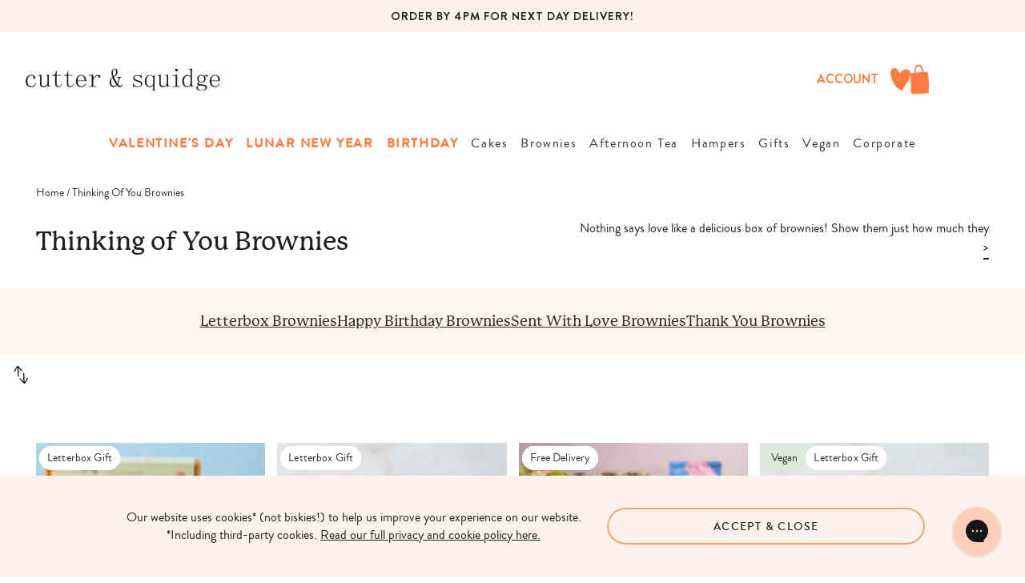

--- FILE ---
content_type: text/html; charset=utf-8
request_url: https://cutterandsquidge.com/collections/thinking-of-you-brownies
body_size: 99568
content:















<!doctype html>
<html class="no-js supports-no-cookies" lang="en">
  <head>
    <meta charset="utf-8">
    <meta http-equiv="X-UA-Compatible" content="IE=edge">
    <meta name="viewport" content="width=device-width,initial-scale=1">
    <meta name="theme-color" content="#1e1e1c">
    <link
      rel="canonical"
      fetchpriority="high"
      href="https://cutterandsquidge.com/collections/thinking-of-you-brownies">
    <link href="//cutterandsquidge.com/cdn/shop/t/491/assets/theme.css?v=38235144853380430181766219732" rel="stylesheet" type="text/css" media="all" />
    <link
      rel="preload"
      href="//cutterandsquidge.com/cdn/shop/t/491/assets/theme.css?v=38235144853380430181766219732"
      as="style"
      onload="this.onload=null;this.rel='stylesheet'">
    <noscript><link rel="stylesheet" href="//cutterandsquidge.com/cdn/shop/t/491/assets/theme.css?v=38235144853380430181766219732"></noscript>

    <link rel="preconnect" href="https://fonts.googleapis.com">
    <link
      rel="preconnect"
      href="https://fonts.gstatic.com"
      crossorigin>
    <link
      rel="preload"
      href="//cutterandsquidge.com/cdn/shop/t/491/assets/theme.js?v=93603281408235858591766219734"
      as="script">

    <!-- Defer non-critical scripts -->
    <script src="//cutterandsquidge.com/cdn/shop/t/491/assets/theme.js?v=93603281408235858591766219734" defer></script>
    <style>
      .wishlist-icon {
        height: 24px;
        width: 16px;
      }
    </style><link
        rel="shortcut icon"
        fetchpriority="high"
        href="//cutterandsquidge.com/cdn/shop/files/cutter-favicon_32x32.png?v=1613530878"
        type="image/png"><title>
      Thinking of You Brownies
&ndash; Cutter &amp; Squidge
    </title><meta name="description" content="Nothing says love like a delicious box of brownies! Show them just how much they mean to you by treating them to our indulgent brownies.">


<meta property="og:site_name" content="Cutter &amp; Squidge">
<meta property="og:url" content="https://cutterandsquidge.com/collections/thinking-of-you-brownies">
<meta property="og:title" content="Thinking of You Brownies">
<meta property="og:type" content="product.group">
<meta property="og:description" content="Nothing says love like a delicious box of brownies! Show them just how much they mean to you by treating them to our indulgent brownies."><meta property="og:image" content="http://cutterandsquidge.com/cdn/shop/collections/Collection_Banner_6_745196d0-a939-4686-aa4d-a6b65e32b8b1.png?v=1707474323">
      <meta property="og:image:secure_url" content="https://cutterandsquidge.com/cdn/shop/collections/Collection_Banner_6_745196d0-a939-4686-aa4d-a6b65e32b8b1.png?v=1707474323">
      <meta property="og:image:width" content="2000">
      <meta property="og:image:height" content="650">
      <meta property="og:image:alt" content="Thinking of You Brownies">

<meta name="twitter:site" content="@https://www.tiktok.com/@thecutterandsquidge">
<meta name="twitter:card" content="summary_large_image">
<meta name="twitter:title" content="Thinking of You Brownies">
<meta name="twitter:description" content="Nothing says love like a delicious box of brownies! Show them just how much they mean to you by treating them to our indulgent brownies.">

    
    

<style>
    @font-face {
      font-family: 'P22-Mackinac Pro';
      src: url(//cutterandsquidge.com/cdn/shop/t/491/assets/p22mackinacpro-exbolditalic_17-webfont.woff2?v=100359345926075540031766219715) format('woff2'),
          url(//cutterandsquidge.com/cdn/shop/t/491/assets/p22mackinacpro-exbolditalic_17-webfont.woff?v=102979939408973359421766219714) format('woff');
      font-weight: 700;
      font-style: italic;
      font-display: swap;
    }

    @font-face {
      font-family: 'P22-Mackinac Pro';
      src: url(//cutterandsquidge.com/cdn/shop/t/491/assets/p22mackinacpro-book_25-webfont.woff2?v=47698610282846131351766219713) format('woff2'),
          url(//cutterandsquidge.com/cdn/shop/t/491/assets/p22mackinacpro-book_25-webfont.woff?v=15258787460450531441766219712) format('woff');
      font-weight: normal;
      font-style: normal;
      font-display: swap;
    }

    @font-face {
      font-family: 'P22-Mackinac Pro';
      src: url(//cutterandsquidge.com/cdn/shop/t/491/assets/p22mackinacpro-bold_16-webfont.woff2?v=126907096401870243981766219709) format('woff2'),
          url(//cutterandsquidge.com/cdn/shop/t/491/assets/p22mackinacpro-bold_16-webfont.woff?v=121610182600090551911766219708) format('woff');
      font-weight: 600;
      font-style: normal;
      font-display: swap;
    }

    @font-face {
      font-family: 'P22-Mackinac Pro';
      src: url(//cutterandsquidge.com/cdn/shop/t/491/assets/p22mackinacpro-bolditalic_11-webfont.woff2?v=111969125305398414241766219707) format('woff2'),
          url(//cutterandsquidge.com/cdn/shop/t/491/assets/p22mackinacpro-bolditalic_11-webfont.woff?v=64594433199366519271766219707) format('woff');
      font-weight: 600;
      font-style: italic;
      font-display: swap;
    }

    @font-face {
      font-family: 'P22-Mackinac Pro';
      src: url(//cutterandsquidge.com/cdn/shop/t/491/assets/p22mackinacpro-meditalic_18-webfont.woff2?v=96885680350776703061766219719) format('woff2'),
          url(//cutterandsquidge.com/cdn/shop/t/491/assets/p22mackinacpro-meditalic_18-webfont.woff?v=180038239930272888381766219718) format('woff');
      font-weight: 500;
      font-style: italic;
      font-display: swap;
    }

    @font-face {
      font-family: 'P22-Mackinac Pro';
      src: url(//cutterandsquidge.com/cdn/shop/t/491/assets/p22mackinacpro-extrabold_12-webfont.woff2?v=183419524794672349501766219717) format('woff2'),
          url(//cutterandsquidge.com/cdn/shop/t/491/assets/p22mackinacpro-extrabold_12-webfont.woff?v=178927279577380388341766219716) format('woff');
      font-weight: 700;
      font-style: normal;
      font-display: swap;
    }

    @font-face {
      font-family: 'P22-Mackinac Pro';
      src: url(//cutterandsquidge.com/cdn/shop/t/491/assets/p22mackinacpro-medium_26-webfont.woff2?v=115047808284496442381766219721) format('woff2'),
          url(//cutterandsquidge.com/cdn/shop/t/491/assets/p22mackinacpro-medium_26-webfont.woff?v=108585189854124920921766219720) format('woff');
      font-weight: 500;
      font-style: normal;
      font-display: swap;
    }

    @font-face {
      font-family: 'P22-Mackinac Pro';
      src: url(//cutterandsquidge.com/cdn/shop/t/491/assets/p22mackinacpro-bookitalic_15-webfont.woff2?v=143426333629624104051766219711) format('woff2'),
          url(//cutterandsquidge.com/cdn/shop/t/491/assets/p22mackinacpro-bookitalic_15-webfont.woff?v=91526399242585682641766219710) format('woff');
      font-weight: normal;
      font-style: italic;
      font-display: swap;
    }


    @font-face {
      font-family: 'Brandon Grotesque';
      src: url(//cutterandsquidge.com/cdn/shop/t/491/assets/brandongrotesque-medium-webfont.woff2?v=140945451007112673131766219630) format('woff2'),
          url(//cutterandsquidge.com/cdn/shop/t/491/assets/brandongrotesque-medium-webfont.woff?v=53831417699071910771766219629) format('woff');
      font-weight: 500;
      font-style: normal;
      font-display: swap;
    }

    @font-face {
      font-family: 'Brandon Grotesque';
      src: url(//cutterandsquidge.com/cdn/shop/t/491/assets/brandongrotesque-regular-webfont.woff2?v=41516613542164267001766219633) format('woff2'),
          url(//cutterandsquidge.com/cdn/shop/t/491/assets/brandongrotesque-regular-webfont.woff?v=168698743558500565941766219632) format('woff');
      font-weight: normal;
      font-style: normal;
      font-display: swap;
    }

    @font-face {
        font-family: 'HvDTrial Brandon Grotesque';
        src: url(//cutterandsquidge.com/cdn/shop/t/491/assets/HvDTrial_BrandonGrotesque-Bold.woff2?v=48517800405313815701766219646) format('woff2'),
            url(//cutterandsquidge.com/cdn/shop/t/491/assets/HvDTrial_BrandonGrotesque-Bold.woff?v=84738520577794843101766219645) format('woff');
        font-weight: bold;
        font-style: normal;
        font-display: swap;
    }
     
    @font-face {
        font-family: 'HvDTrial Brandon Grotesque';
        src: url(//cutterandsquidge.com/cdn/shop/t/491/assets/HvDTrial_BrandonGrotesque-BlackItalic.woff2?v=90735642687303371981766219644) format('woff2'),
            url(//cutterandsquidge.com/cdn/shop/t/491/assets/HvDTrial_BrandonGrotesque-BlackItalic.woff?v=126709989466007175891766219643) format('woff');
        font-weight: 900;
        font-style: italic;
        font-display: swap;
    }
    
    @font-face {
        font-family: 'HvDTrial Brandon Grotesque';
        src: url(//cutterandsquidge.com/cdn/shop/t/491/assets/HvDTrial_BrandonGrotesque-BoldItalic.woff2?v=123923401056371598411766219648) format('woff2'),
            url(//cutterandsquidge.com/cdn/shop/t/491/assets/HvDTrial_BrandonGrotesque-BoldItalic.woff?v=87051381121564351891766219647) format('woff');
        font-weight: bold;
        font-style: italic;
        font-display: swap;
    }
    
    @font-face {
        font-family: 'HvDTrial Brandon Grotesque';
        src: url(//cutterandsquidge.com/cdn/shop/t/491/assets/HvDTrial_BrandonGrotesque-Black.woff2?v=124066615312558143011766219642) format('woff2'),
            url(//cutterandsquidge.com/cdn/shop/t/491/assets/HvDTrial_BrandonGrotesque-Black.woff?v=130011950119913541221766219641) format('woff');
        font-weight: 900;
        font-style: normal;
        font-display: swap;
    }
    
    @font-face {
        font-family: 'HvDTrial Brandon Grotesque';
        src: url(//cutterandsquidge.com/cdn/shop/t/491/assets/HvDTrial_BrandonGrotesque-LightItalic.woff2?v=13270291892851012281766219651) format('woff2'),
            url(//cutterandsquidge.com/cdn/shop/t/491/assets/HvDTrial_BrandonGrotesque-LightItalic.woff?v=11503292885829082011766219650) format('woff');
        font-weight: 300;
        font-style: italic;
        font-display: swap;
    }
    
    @font-face {
        font-family: 'HvDTrial Brandon Grotesque';
        src: url(//cutterandsquidge.com/cdn/shop/t/491/assets/HvDTrial_BrandonGrotesque-MediumItalic.woff2?v=23145590284213162511766219655) format('woff2'),
            url(//cutterandsquidge.com/cdn/shop/t/491/assets/HvDTrial_BrandonGrotesque-MediumItalic.woff?v=179006057684059654151766219654) format('woff');
        font-weight: 500;
        font-style: italic;
        font-display: swap;
    }
    
    @font-face {
        font-family: 'HvDTrial Brandon Grotesque';
        src: url(//cutterandsquidge.com/cdn/shop/t/491/assets/HvDTrial_BrandonGrotesque-RegularItalic.woff2?v=78755448192400953611766219658) format('woff2'),
            url(//cutterandsquidge.com/cdn/shop/t/491/assets/HvDTrial_BrandonGrotesque-RegularItalic.woff?v=161771512638074008831766219657) format('woff');
        font-weight: normal;
        font-style: italic;
        font-display: swap;
    }
    
    @font-face {
        font-family: 'HvDTrial Brandon Grotesque';
        src: url(//cutterandsquidge.com/cdn/shop/t/491/assets/HvDTrial_BrandonGrotesque-ThinItalic.woff2?v=151930500402205227431766219662) format('woff2'),
            url(//cutterandsquidge.com/cdn/shop/t/491/assets/HvDTrial_BrandonGrotesque-ThinItalic.woff?v=102420159171693500811766219661) format('woff');
        font-weight: 100;
        font-style: italic;
        font-display: swap;
    }
    
    @font-face {
        font-family: 'HvDTrial Brandon Grotesque';
        src: url(//cutterandsquidge.com/cdn/shop/t/491/assets/HvDTrial_BrandonGrotesque-Medium.woff2?v=20924057421965505211766219653) format('woff2'),
            url(//cutterandsquidge.com/cdn/shop/t/491/assets/HvDTrial_BrandonGrotesque-Medium.woff?v=169102279684362481391766219652) format('woff');
        font-weight: 500;
        font-style: normal;
        font-display: swap;
    }
    
    @font-face {
        font-family: 'HvDTrial Brandon Grotesque';
        src: url(//cutterandsquidge.com/cdn/shop/t/491/assets/HvDTrial_BrandonGrotesque-Thin.woff2?v=23009279649222892051766219660) format('woff2'),
            url(//cutterandsquidge.com/cdn/shop/t/491/assets/HvDTrial_BrandonGrotesque-Thin.woff?v=98794858204921323231766219659) format('woff');
        font-weight: 100;
        font-style: normal;
        font-display: swap;
    }
    
    @font-face {
        font-family: 'HvDTrial Brandon Grotesque';
        src: url(//cutterandsquidge.com/cdn/shop/t/491/assets/HvDTrial_BrandonGrotesque-Regular.woff2?v=111124153809278638011766219656) format('woff2'),
            url(//cutterandsquidge.com/cdn/shop/t/491/assets/HvDTrial_BrandonGrotesque-Regular.woff?v=54375874631539403071766219656) format('woff');
        font-weight: normal;
        font-style: normal;
        font-display: swap;
    }
    
    @font-face {
        font-family: 'HvDTrial Brandon Grotesque';
        src: url(//cutterandsquidge.com/cdn/shop/t/491/assets/HvDTrial_BrandonGrotesque-Light.woff2?v=66657382815401000411766219649) format('woff2'),
            url(//cutterandsquidge.com/cdn/shop/t/491/assets/HvDTrial_BrandonGrotesque-Light.woff?v=13726177229413004491766219648) format('woff');
        font-weight: 300;
        font-style: normal;
        font-display: swap;
    }

  :root {
    --color-accent: #1e1e1c;
    --color-accent-2: #00d0bb;
    --color-accent-3: #024e6e;
    --color-body-text: #333232;
    --color-heading-text: #1e1e1c;
    --color-background-dark: #003541;
    --color-background-light: #11cfbb;
    --color-border: #b3b1b1;

    --font-heading: 'P22-Mackinac Pro', sans-serif;
    --font-family: 'Brandon Grotesque', sans-serif;
    --font-family-HvDTrial: 'HvDTrial Brandon Grotesque', sans-serif;

    --btn-font-color-1: #1e1e1c;
    --btn-bg-color-1: #ffffff;
    --btn-border-color-1: #ffffff;
    --btn-font-color-1-hover: #1e1e1c;
    --btn-bg-color-1-hover: rgba(0,0,0,0);
    --btn-border-color-1-hover: #1e1e1c;

    --btn-font-color-2: #ffffff;
    --btn-bg-color-2: rgba(0,0,0,0);
    --btn-border-color-2: #ffffff;
    --btn-font-color-2-hover: #1e1e1c;
    --btn-bg-color-2-hover: #ffffff;
    --btn-border-color-2-hover: #ffffff;

    --btn-font-color-3: #1e1e1c;
    --btn-bg-color-3: #ff9966;
    --btn-border-color-3: #FF9966;
    --btn-font-color-3-hover: #1e1e1c;
    --btn-bg-color-3-hover: rgba(0,0,0,0);
    --btn-border-color-3-hover: #FF9966;

    --btn-font-color-4: #1e1e1c;
    --btn-bg-color-4: rgba(0,0,0,0);
    --btn-border-color-4: #ff9966;
    --btn-font-color-4-hover: #1e1e1c;
    --btn-bg-color-4-hover: #ff9966;
    --btn-border-color-4-hover: #FF9966;

    --border-color: #e2e2e2;

    --color-delay: 0s;

    --mouse-x: 0;
    --mouse-y: 0;

    --header-colour: #1e1e1c;
    
    --header-body-text: 14px;

    --header-body-text-mobile: 13px
  }
</style>


    <script>
       document.documentElement.className = document.documentElement.className.replace('no-js', '');
      if (navigator.cookieEnabled) document.documentElement.classList.remove('supports-no-cookies');

      window.theme = {
        strings: {
          addToCart: "Add to Cart",
          soldOut: "Sold Out",
          fromTextHtml: "\u003cspan\u003eFrom\u003c\/span\u003e \u003cspan\u003e[[price]]\u003c\/span\u003e",
          fromToTextHtml: "\u003cspan\u003e[[price_min]]\u003c\/span\u003e \u003cspan\u003eto\u003c\/span\u003e \u003cspan\u003e[[price_max]]\u003c\/span\u003e",
          unavailable: "Unavailable",
          cartRecsOpts: "Option",
          select: "Select"
        },
        moneyFormat: "£{{amount}}",
        moneyWithCurrencyFormat: "£{{amount}} GBP",
        turbolinksEnabled: false
      };
    </script>

    <script type="text/javascript">
      (function(){var name="nostojs";window[name]=window[name]||function(cb){(window[name].q=window[name].q||[]).push(cb);};})();
    </script>
    <script src="https://connect.nosto.com/include/shopify-8560804"></script>

    

    <script src="https://cdn.jsdelivr.net/npm/jquery@3.7.1/dist/jquery.min.js">
  </script>

    

    
  <script>window.performance && window.performance.mark && window.performance.mark('shopify.content_for_header.start');</script><meta name="google-site-verification" content="_Bm6v4iuBS5bXIaKF_C6NoroGVItVUVZPhhuZIpNys8">
<meta id="shopify-digital-wallet" name="shopify-digital-wallet" content="/8560804/digital_wallets/dialog">
<meta name="shopify-checkout-api-token" content="13b360a2d01a8804d87ce18992d13330">
<meta id="in-context-paypal-metadata" data-shop-id="8560804" data-venmo-supported="false" data-environment="production" data-locale="en_US" data-paypal-v4="true" data-currency="GBP">
<link rel="alternate" type="application/atom+xml" title="Feed" href="/collections/thinking-of-you-brownies.atom" />
<link rel="alternate" type="application/json+oembed" href="https://cutterandsquidge.com/collections/thinking-of-you-brownies.oembed">
<script async="async" src="/checkouts/internal/preloads.js?locale=en-GB"></script>
<link rel="preconnect" href="https://shop.app" crossorigin="anonymous">
<script async="async" src="https://shop.app/checkouts/internal/preloads.js?locale=en-GB&shop_id=8560804" crossorigin="anonymous"></script>
<script id="apple-pay-shop-capabilities" type="application/json">{"shopId":8560804,"countryCode":"GB","currencyCode":"GBP","merchantCapabilities":["supports3DS"],"merchantId":"gid:\/\/shopify\/Shop\/8560804","merchantName":"Cutter \u0026 Squidge","requiredBillingContactFields":["postalAddress","email","phone"],"requiredShippingContactFields":["postalAddress","email","phone"],"shippingType":"shipping","supportedNetworks":["visa","maestro","masterCard","amex","discover","elo"],"total":{"type":"pending","label":"Cutter \u0026 Squidge","amount":"1.00"},"shopifyPaymentsEnabled":true,"supportsSubscriptions":true}</script>
<script id="shopify-features" type="application/json">{"accessToken":"13b360a2d01a8804d87ce18992d13330","betas":["rich-media-storefront-analytics"],"domain":"cutterandsquidge.com","predictiveSearch":true,"shopId":8560804,"locale":"en"}</script>
<script>var Shopify = Shopify || {};
Shopify.shop = "tco-demo-01.myshopify.com";
Shopify.locale = "en";
Shopify.currency = {"active":"GBP","rate":"1.0"};
Shopify.country = "GB";
Shopify.theme = {"name":"20% off christmas | Dec v.1.1 [PVTL Pe...","id":182279864698,"schema_name":"Cutter \u0026 Squidge","schema_version":"3.0.5","theme_store_id":null,"role":"main"};
Shopify.theme.handle = "null";
Shopify.theme.style = {"id":null,"handle":null};
Shopify.cdnHost = "cutterandsquidge.com/cdn";
Shopify.routes = Shopify.routes || {};
Shopify.routes.root = "/";</script>
<script type="module">!function(o){(o.Shopify=o.Shopify||{}).modules=!0}(window);</script>
<script>!function(o){function n(){var o=[];function n(){o.push(Array.prototype.slice.apply(arguments))}return n.q=o,n}var t=o.Shopify=o.Shopify||{};t.loadFeatures=n(),t.autoloadFeatures=n()}(window);</script>
<script>
  window.ShopifyPay = window.ShopifyPay || {};
  window.ShopifyPay.apiHost = "shop.app\/pay";
  window.ShopifyPay.redirectState = null;
</script>
<script id="shop-js-analytics" type="application/json">{"pageType":"collection"}</script>
<script defer="defer" async type="module" src="//cutterandsquidge.com/cdn/shopifycloud/shop-js/modules/v2/client.init-shop-cart-sync_C5BV16lS.en.esm.js"></script>
<script defer="defer" async type="module" src="//cutterandsquidge.com/cdn/shopifycloud/shop-js/modules/v2/chunk.common_CygWptCX.esm.js"></script>
<script type="module">
  await import("//cutterandsquidge.com/cdn/shopifycloud/shop-js/modules/v2/client.init-shop-cart-sync_C5BV16lS.en.esm.js");
await import("//cutterandsquidge.com/cdn/shopifycloud/shop-js/modules/v2/chunk.common_CygWptCX.esm.js");

  window.Shopify.SignInWithShop?.initShopCartSync?.({"fedCMEnabled":true,"windoidEnabled":true});

</script>
<script>
  window.Shopify = window.Shopify || {};
  if (!window.Shopify.featureAssets) window.Shopify.featureAssets = {};
  window.Shopify.featureAssets['shop-js'] = {"shop-cart-sync":["modules/v2/client.shop-cart-sync_ZFArdW7E.en.esm.js","modules/v2/chunk.common_CygWptCX.esm.js"],"init-fed-cm":["modules/v2/client.init-fed-cm_CmiC4vf6.en.esm.js","modules/v2/chunk.common_CygWptCX.esm.js"],"shop-button":["modules/v2/client.shop-button_tlx5R9nI.en.esm.js","modules/v2/chunk.common_CygWptCX.esm.js"],"shop-cash-offers":["modules/v2/client.shop-cash-offers_DOA2yAJr.en.esm.js","modules/v2/chunk.common_CygWptCX.esm.js","modules/v2/chunk.modal_D71HUcav.esm.js"],"init-windoid":["modules/v2/client.init-windoid_sURxWdc1.en.esm.js","modules/v2/chunk.common_CygWptCX.esm.js"],"shop-toast-manager":["modules/v2/client.shop-toast-manager_ClPi3nE9.en.esm.js","modules/v2/chunk.common_CygWptCX.esm.js"],"init-shop-email-lookup-coordinator":["modules/v2/client.init-shop-email-lookup-coordinator_B8hsDcYM.en.esm.js","modules/v2/chunk.common_CygWptCX.esm.js"],"init-shop-cart-sync":["modules/v2/client.init-shop-cart-sync_C5BV16lS.en.esm.js","modules/v2/chunk.common_CygWptCX.esm.js"],"avatar":["modules/v2/client.avatar_BTnouDA3.en.esm.js"],"pay-button":["modules/v2/client.pay-button_FdsNuTd3.en.esm.js","modules/v2/chunk.common_CygWptCX.esm.js"],"init-customer-accounts":["modules/v2/client.init-customer-accounts_DxDtT_ad.en.esm.js","modules/v2/client.shop-login-button_C5VAVYt1.en.esm.js","modules/v2/chunk.common_CygWptCX.esm.js","modules/v2/chunk.modal_D71HUcav.esm.js"],"init-shop-for-new-customer-accounts":["modules/v2/client.init-shop-for-new-customer-accounts_ChsxoAhi.en.esm.js","modules/v2/client.shop-login-button_C5VAVYt1.en.esm.js","modules/v2/chunk.common_CygWptCX.esm.js","modules/v2/chunk.modal_D71HUcav.esm.js"],"shop-login-button":["modules/v2/client.shop-login-button_C5VAVYt1.en.esm.js","modules/v2/chunk.common_CygWptCX.esm.js","modules/v2/chunk.modal_D71HUcav.esm.js"],"init-customer-accounts-sign-up":["modules/v2/client.init-customer-accounts-sign-up_CPSyQ0Tj.en.esm.js","modules/v2/client.shop-login-button_C5VAVYt1.en.esm.js","modules/v2/chunk.common_CygWptCX.esm.js","modules/v2/chunk.modal_D71HUcav.esm.js"],"shop-follow-button":["modules/v2/client.shop-follow-button_Cva4Ekp9.en.esm.js","modules/v2/chunk.common_CygWptCX.esm.js","modules/v2/chunk.modal_D71HUcav.esm.js"],"checkout-modal":["modules/v2/client.checkout-modal_BPM8l0SH.en.esm.js","modules/v2/chunk.common_CygWptCX.esm.js","modules/v2/chunk.modal_D71HUcav.esm.js"],"lead-capture":["modules/v2/client.lead-capture_Bi8yE_yS.en.esm.js","modules/v2/chunk.common_CygWptCX.esm.js","modules/v2/chunk.modal_D71HUcav.esm.js"],"shop-login":["modules/v2/client.shop-login_D6lNrXab.en.esm.js","modules/v2/chunk.common_CygWptCX.esm.js","modules/v2/chunk.modal_D71HUcav.esm.js"],"payment-terms":["modules/v2/client.payment-terms_CZxnsJam.en.esm.js","modules/v2/chunk.common_CygWptCX.esm.js","modules/v2/chunk.modal_D71HUcav.esm.js"]};
</script>
<script>(function() {
  var isLoaded = false;
  function asyncLoad() {
    if (isLoaded) return;
    isLoaded = true;
    var urls = ["\/\/d1liekpayvooaz.cloudfront.net\/apps\/customizery\/customizery.js?shop=tco-demo-01.myshopify.com","https:\/\/shopify.covet.pics\/covet-pics-widget-inject.js?shop=tco-demo-01.myshopify.com","https:\/\/na.shgcdn3.com\/pixel-collector.js?shop=tco-demo-01.myshopify.com","https:\/\/ecom-app.rakutenadvertising.io\/rakuten_advertising.js?shop=tco-demo-01.myshopify.com","https:\/\/tag.rmp.rakuten.com\/126623.ct.js?shop=tco-demo-01.myshopify.com","https:\/\/cdn.shopify.com\/s\/files\/1\/0856\/0804\/t\/394\/assets\/loy_8560804.js?v=1735036649\u0026shop=tco-demo-01.myshopify.com","https:\/\/connect.nosto.com\/include\/script\/shopify-8560804.js?shop=tco-demo-01.myshopify.com","https:\/\/config.gorgias.chat\/bundle-loader\/01HWMWST7Q4W73X3DTFCYM7VF4?source=shopify1click\u0026shop=tco-demo-01.myshopify.com","https:\/\/api.fastbundle.co\/scripts\/src.js?shop=tco-demo-01.myshopify.com","https:\/\/api.fastbundle.co\/scripts\/script_tag.js?shop=tco-demo-01.myshopify.com","https:\/\/cdn.9gtb.com\/loader.js?g_cvt_id=ed685434-ad61-4705-9bff-d0b3d9d5e33c\u0026shop=tco-demo-01.myshopify.com"];
    for (var i = 0; i < urls.length; i++) {
      var s = document.createElement('script');
      s.type = 'text/javascript';
      s.async = true;
      s.src = urls[i];
      var x = document.getElementsByTagName('script')[0];
      x.parentNode.insertBefore(s, x);
    }
  };
  if(window.attachEvent) {
    window.attachEvent('onload', asyncLoad);
  } else {
    window.addEventListener('load', asyncLoad, false);
  }
})();</script>
<script id="__st">var __st={"a":8560804,"offset":0,"reqid":"a2c4d757-fb12-4214-9c97-bb0d5c9435f8-1768841763","pageurl":"cutterandsquidge.com\/collections\/thinking-of-you-brownies","u":"d8d3f95cc159","p":"collection","rtyp":"collection","rid":299801542825};</script>
<script>window.ShopifyPaypalV4VisibilityTracking = true;</script>
<script id="captcha-bootstrap">!function(){'use strict';const t='contact',e='account',n='new_comment',o=[[t,t],['blogs',n],['comments',n],[t,'customer']],c=[[e,'customer_login'],[e,'guest_login'],[e,'recover_customer_password'],[e,'create_customer']],r=t=>t.map((([t,e])=>`form[action*='/${t}']:not([data-nocaptcha='true']) input[name='form_type'][value='${e}']`)).join(','),a=t=>()=>t?[...document.querySelectorAll(t)].map((t=>t.form)):[];function s(){const t=[...o],e=r(t);return a(e)}const i='password',u='form_key',d=['recaptcha-v3-token','g-recaptcha-response','h-captcha-response',i],f=()=>{try{return window.sessionStorage}catch{return}},m='__shopify_v',_=t=>t.elements[u];function p(t,e,n=!1){try{const o=window.sessionStorage,c=JSON.parse(o.getItem(e)),{data:r}=function(t){const{data:e,action:n}=t;return t[m]||n?{data:e,action:n}:{data:t,action:n}}(c);for(const[e,n]of Object.entries(r))t.elements[e]&&(t.elements[e].value=n);n&&o.removeItem(e)}catch(o){console.error('form repopulation failed',{error:o})}}const l='form_type',E='cptcha';function T(t){t.dataset[E]=!0}const w=window,h=w.document,L='Shopify',v='ce_forms',y='captcha';let A=!1;((t,e)=>{const n=(g='f06e6c50-85a8-45c8-87d0-21a2b65856fe',I='https://cdn.shopify.com/shopifycloud/storefront-forms-hcaptcha/ce_storefront_forms_captcha_hcaptcha.v1.5.2.iife.js',D={infoText:'Protected by hCaptcha',privacyText:'Privacy',termsText:'Terms'},(t,e,n)=>{const o=w[L][v],c=o.bindForm;if(c)return c(t,g,e,D).then(n);var r;o.q.push([[t,g,e,D],n]),r=I,A||(h.body.append(Object.assign(h.createElement('script'),{id:'captcha-provider',async:!0,src:r})),A=!0)});var g,I,D;w[L]=w[L]||{},w[L][v]=w[L][v]||{},w[L][v].q=[],w[L][y]=w[L][y]||{},w[L][y].protect=function(t,e){n(t,void 0,e),T(t)},Object.freeze(w[L][y]),function(t,e,n,w,h,L){const[v,y,A,g]=function(t,e,n){const i=e?o:[],u=t?c:[],d=[...i,...u],f=r(d),m=r(i),_=r(d.filter((([t,e])=>n.includes(e))));return[a(f),a(m),a(_),s()]}(w,h,L),I=t=>{const e=t.target;return e instanceof HTMLFormElement?e:e&&e.form},D=t=>v().includes(t);t.addEventListener('submit',(t=>{const e=I(t);if(!e)return;const n=D(e)&&!e.dataset.hcaptchaBound&&!e.dataset.recaptchaBound,o=_(e),c=g().includes(e)&&(!o||!o.value);(n||c)&&t.preventDefault(),c&&!n&&(function(t){try{if(!f())return;!function(t){const e=f();if(!e)return;const n=_(t);if(!n)return;const o=n.value;o&&e.removeItem(o)}(t);const e=Array.from(Array(32),(()=>Math.random().toString(36)[2])).join('');!function(t,e){_(t)||t.append(Object.assign(document.createElement('input'),{type:'hidden',name:u})),t.elements[u].value=e}(t,e),function(t,e){const n=f();if(!n)return;const o=[...t.querySelectorAll(`input[type='${i}']`)].map((({name:t})=>t)),c=[...d,...o],r={};for(const[a,s]of new FormData(t).entries())c.includes(a)||(r[a]=s);n.setItem(e,JSON.stringify({[m]:1,action:t.action,data:r}))}(t,e)}catch(e){console.error('failed to persist form',e)}}(e),e.submit())}));const S=(t,e)=>{t&&!t.dataset[E]&&(n(t,e.some((e=>e===t))),T(t))};for(const o of['focusin','change'])t.addEventListener(o,(t=>{const e=I(t);D(e)&&S(e,y())}));const B=e.get('form_key'),M=e.get(l),P=B&&M;t.addEventListener('DOMContentLoaded',(()=>{const t=y();if(P)for(const e of t)e.elements[l].value===M&&p(e,B);[...new Set([...A(),...v().filter((t=>'true'===t.dataset.shopifyCaptcha))])].forEach((e=>S(e,t)))}))}(h,new URLSearchParams(w.location.search),n,t,e,['guest_login'])})(!0,!0)}();</script>
<script integrity="sha256-4kQ18oKyAcykRKYeNunJcIwy7WH5gtpwJnB7kiuLZ1E=" data-source-attribution="shopify.loadfeatures" defer="defer" src="//cutterandsquidge.com/cdn/shopifycloud/storefront/assets/storefront/load_feature-a0a9edcb.js" crossorigin="anonymous"></script>
<script crossorigin="anonymous" defer="defer" src="//cutterandsquidge.com/cdn/shopifycloud/storefront/assets/shopify_pay/storefront-65b4c6d7.js?v=20250812"></script>
<script data-source-attribution="shopify.dynamic_checkout.dynamic.init">var Shopify=Shopify||{};Shopify.PaymentButton=Shopify.PaymentButton||{isStorefrontPortableWallets:!0,init:function(){window.Shopify.PaymentButton.init=function(){};var t=document.createElement("script");t.src="https://cutterandsquidge.com/cdn/shopifycloud/portable-wallets/latest/portable-wallets.en.js",t.type="module",document.head.appendChild(t)}};
</script>
<script data-source-attribution="shopify.dynamic_checkout.buyer_consent">
  function portableWalletsHideBuyerConsent(e){var t=document.getElementById("shopify-buyer-consent"),n=document.getElementById("shopify-subscription-policy-button");t&&n&&(t.classList.add("hidden"),t.setAttribute("aria-hidden","true"),n.removeEventListener("click",e))}function portableWalletsShowBuyerConsent(e){var t=document.getElementById("shopify-buyer-consent"),n=document.getElementById("shopify-subscription-policy-button");t&&n&&(t.classList.remove("hidden"),t.removeAttribute("aria-hidden"),n.addEventListener("click",e))}window.Shopify?.PaymentButton&&(window.Shopify.PaymentButton.hideBuyerConsent=portableWalletsHideBuyerConsent,window.Shopify.PaymentButton.showBuyerConsent=portableWalletsShowBuyerConsent);
</script>
<script data-source-attribution="shopify.dynamic_checkout.cart.bootstrap">document.addEventListener("DOMContentLoaded",(function(){function t(){return document.querySelector("shopify-accelerated-checkout-cart, shopify-accelerated-checkout")}if(t())Shopify.PaymentButton.init();else{new MutationObserver((function(e,n){t()&&(Shopify.PaymentButton.init(),n.disconnect())})).observe(document.body,{childList:!0,subtree:!0})}}));
</script>
<link id="shopify-accelerated-checkout-styles" rel="stylesheet" media="screen" href="https://cutterandsquidge.com/cdn/shopifycloud/portable-wallets/latest/accelerated-checkout-backwards-compat.css" crossorigin="anonymous">
<style id="shopify-accelerated-checkout-cart">
        #shopify-buyer-consent {
  margin-top: 1em;
  display: inline-block;
  width: 100%;
}

#shopify-buyer-consent.hidden {
  display: none;
}

#shopify-subscription-policy-button {
  background: none;
  border: none;
  padding: 0;
  text-decoration: underline;
  font-size: inherit;
  cursor: pointer;
}

#shopify-subscription-policy-button::before {
  box-shadow: none;
}

      </style>

<script>window.performance && window.performance.mark && window.performance.mark('shopify.content_for_header.end');</script>
  





  <script type="text/javascript">
    
      window.__shgMoneyFormat = window.__shgMoneyFormat || {"GBP":{"currency":"GBP","currency_symbol":"£","currency_symbol_location":"left","decimal_places":2,"decimal_separator":".","thousands_separator":","}};
    
    window.__shgCurrentCurrencyCode = window.__shgCurrentCurrencyCode || {
      currency: "GBP",
      currency_symbol: "£",
      decimal_separator: ".",
      thousands_separator: ",",
      decimal_places: 2,
      currency_symbol_location: "left"
    };
  </script>




    
    <!-- Flickity CSS -->
    <link
      rel="stylesheet"
      href="https://cdnjs.cloudflare.com/ajax/libs/flickity/2.2.2/flickity.min.css"
      crossorigin="anonymous">

    <!-- Flickity JS -->
    <script src="https://cdnjs.cloudflare.com/ajax/libs/flickity/2.2.2/flickity.pkgd.min.js" crossorigin="anonymous"></script>
    

<script type="text/javascript">
  
    window.SHG_CUSTOMER = null;
  
</script>







      
    
    <script type="text/javascript">
      (function(c,l,a,r,i,t,y){
        c[a]=c[a]||function(){(c[a].q=c[a].q||[]).push(arguments)};
        t=l.createElement(r);t.async=1;t.src="https://www.clarity.ms/tag/"+i;
        y=l.getElementsByTagName(r)[0];y.parentNode.insertBefore(t,y);
      })(window, document, "clarity", "script", "m10jbjq1gg"); 
    </script>
    <script>
      window.uscustomerloggedin = false;
      window.promoDiscountEnabled = true;
      window.promoDiscountSaleMessage = "";
      
      window.promoDiscountValue = 0;
      // notify JS listeners (MiniCart listens for 'promoUpdated')
      window.dispatchEvent(new CustomEvent('promoUpdated', {
        detail: {
          enabled: window.promoDiscountEnabled,
          value: window.promoDiscountValue
        }
      }));
    </script>

  <!-- BEGIN app block: shopify://apps/gocertify/blocks/script-injector/db5e2393-7255-4f50-ada1-7de16398f487 -->

<script 
  src="https://assets.gocertify.me/assets/gocertify.js" 
  data-brand="cutter-squidge"
  defer>
</script>

 <!-- END app block --><!-- BEGIN app block: shopify://apps/klaviyo-email-marketing-sms/blocks/klaviyo-onsite-embed/2632fe16-c075-4321-a88b-50b567f42507 -->












  <script async src="https://static.klaviyo.com/onsite/js/VnuUnU/klaviyo.js?company_id=VnuUnU"></script>
  <script>!function(){if(!window.klaviyo){window._klOnsite=window._klOnsite||[];try{window.klaviyo=new Proxy({},{get:function(n,i){return"push"===i?function(){var n;(n=window._klOnsite).push.apply(n,arguments)}:function(){for(var n=arguments.length,o=new Array(n),w=0;w<n;w++)o[w]=arguments[w];var t="function"==typeof o[o.length-1]?o.pop():void 0,e=new Promise((function(n){window._klOnsite.push([i].concat(o,[function(i){t&&t(i),n(i)}]))}));return e}}})}catch(n){window.klaviyo=window.klaviyo||[],window.klaviyo.push=function(){var n;(n=window._klOnsite).push.apply(n,arguments)}}}}();</script>

  




  <script>
    window.klaviyoReviewsProductDesignMode = false
  </script>







<!-- END app block --><!-- BEGIN app block: shopify://apps/triplewhale/blocks/triple_pixel_snippet/483d496b-3f1a-4609-aea7-8eee3b6b7a2a --><link rel='preconnect dns-prefetch' href='https://api.config-security.com/' crossorigin />
<link rel='preconnect dns-prefetch' href='https://conf.config-security.com/' crossorigin />
<script>
/* >> TriplePixel :: start*/
window.TriplePixelData={TripleName:"tco-demo-01.myshopify.com",ver:"2.16",plat:"SHOPIFY",isHeadless:false,src:'SHOPIFY_EXT',product:{id:"",name:``,price:"",variant:""},search:"",collection:"299801542825",cart:"",template:"collection",curr:"GBP" || "GBP"},function(W,H,A,L,E,_,B,N){function O(U,T,P,H,R){void 0===R&&(R=!1),H=new XMLHttpRequest,P?(H.open("POST",U,!0),H.setRequestHeader("Content-Type","text/plain")):H.open("GET",U,!0),H.send(JSON.stringify(P||{})),H.onreadystatechange=function(){4===H.readyState&&200===H.status?(R=H.responseText,U.includes("/first")?eval(R):P||(N[B]=R)):(299<H.status||H.status<200)&&T&&!R&&(R=!0,O(U,T-1,P))}}if(N=window,!N[H+"sn"]){N[H+"sn"]=1,L=function(){return Date.now().toString(36)+"_"+Math.random().toString(36)};try{A.setItem(H,1+(0|A.getItem(H)||0)),(E=JSON.parse(A.getItem(H+"U")||"[]")).push({u:location.href,r:document.referrer,t:Date.now(),id:L()}),A.setItem(H+"U",JSON.stringify(E))}catch(e){}var i,m,p;A.getItem('"!nC`')||(_=A,A=N,A[H]||(E=A[H]=function(t,e,i){return void 0===i&&(i=[]),"State"==t?E.s:(W=L(),(E._q=E._q||[]).push([W,t,e].concat(i)),W)},E.s="Installed",E._q=[],E.ch=W,B="configSecurityConfModel",N[B]=1,O("https://conf.config-security.com/model",5),i=L(),m=A[atob("c2NyZWVu")],_.setItem("di_pmt_wt",i),p={id:i,action:"profile",avatar:_.getItem("auth-security_rand_salt_"),time:m[atob("d2lkdGg=")]+":"+m[atob("aGVpZ2h0")],host:A.TriplePixelData.TripleName,plat:A.TriplePixelData.plat,url:window.location.href.slice(0,500),ref:document.referrer,ver:A.TriplePixelData.ver},O("https://api.config-security.com/event",5,p),O("https://api.config-security.com/first?host=".concat(p.host,"&plat=").concat(p.plat),5)))}}("","TriplePixel",localStorage);
/* << TriplePixel :: end*/
</script>



<!-- END app block --><script src="https://cdn.shopify.com/extensions/019b7fdd-4abb-746d-a2ec-5a81d4393c35/rivo-717/assets/rivo-app-embed.js" type="text/javascript" defer="defer"></script>
<link href="https://monorail-edge.shopifysvc.com" rel="dns-prefetch">
<script>(function(){if ("sendBeacon" in navigator && "performance" in window) {try {var session_token_from_headers = performance.getEntriesByType('navigation')[0].serverTiming.find(x => x.name == '_s').description;} catch {var session_token_from_headers = undefined;}var session_cookie_matches = document.cookie.match(/_shopify_s=([^;]*)/);var session_token_from_cookie = session_cookie_matches && session_cookie_matches.length === 2 ? session_cookie_matches[1] : "";var session_token = session_token_from_headers || session_token_from_cookie || "";function handle_abandonment_event(e) {var entries = performance.getEntries().filter(function(entry) {return /monorail-edge.shopifysvc.com/.test(entry.name);});if (!window.abandonment_tracked && entries.length === 0) {window.abandonment_tracked = true;var currentMs = Date.now();var navigation_start = performance.timing.navigationStart;var payload = {shop_id: 8560804,url: window.location.href,navigation_start,duration: currentMs - navigation_start,session_token,page_type: "collection"};window.navigator.sendBeacon("https://monorail-edge.shopifysvc.com/v1/produce", JSON.stringify({schema_id: "online_store_buyer_site_abandonment/1.1",payload: payload,metadata: {event_created_at_ms: currentMs,event_sent_at_ms: currentMs}}));}}window.addEventListener('pagehide', handle_abandonment_event);}}());</script>
<script id="web-pixels-manager-setup">(function e(e,d,r,n,o){if(void 0===o&&(o={}),!Boolean(null===(a=null===(i=window.Shopify)||void 0===i?void 0:i.analytics)||void 0===a?void 0:a.replayQueue)){var i,a;window.Shopify=window.Shopify||{};var t=window.Shopify;t.analytics=t.analytics||{};var s=t.analytics;s.replayQueue=[],s.publish=function(e,d,r){return s.replayQueue.push([e,d,r]),!0};try{self.performance.mark("wpm:start")}catch(e){}var l=function(){var e={modern:/Edge?\/(1{2}[4-9]|1[2-9]\d|[2-9]\d{2}|\d{4,})\.\d+(\.\d+|)|Firefox\/(1{2}[4-9]|1[2-9]\d|[2-9]\d{2}|\d{4,})\.\d+(\.\d+|)|Chrom(ium|e)\/(9{2}|\d{3,})\.\d+(\.\d+|)|(Maci|X1{2}).+ Version\/(15\.\d+|(1[6-9]|[2-9]\d|\d{3,})\.\d+)([,.]\d+|)( \(\w+\)|)( Mobile\/\w+|) Safari\/|Chrome.+OPR\/(9{2}|\d{3,})\.\d+\.\d+|(CPU[ +]OS|iPhone[ +]OS|CPU[ +]iPhone|CPU IPhone OS|CPU iPad OS)[ +]+(15[._]\d+|(1[6-9]|[2-9]\d|\d{3,})[._]\d+)([._]\d+|)|Android:?[ /-](13[3-9]|1[4-9]\d|[2-9]\d{2}|\d{4,})(\.\d+|)(\.\d+|)|Android.+Firefox\/(13[5-9]|1[4-9]\d|[2-9]\d{2}|\d{4,})\.\d+(\.\d+|)|Android.+Chrom(ium|e)\/(13[3-9]|1[4-9]\d|[2-9]\d{2}|\d{4,})\.\d+(\.\d+|)|SamsungBrowser\/([2-9]\d|\d{3,})\.\d+/,legacy:/Edge?\/(1[6-9]|[2-9]\d|\d{3,})\.\d+(\.\d+|)|Firefox\/(5[4-9]|[6-9]\d|\d{3,})\.\d+(\.\d+|)|Chrom(ium|e)\/(5[1-9]|[6-9]\d|\d{3,})\.\d+(\.\d+|)([\d.]+$|.*Safari\/(?![\d.]+ Edge\/[\d.]+$))|(Maci|X1{2}).+ Version\/(10\.\d+|(1[1-9]|[2-9]\d|\d{3,})\.\d+)([,.]\d+|)( \(\w+\)|)( Mobile\/\w+|) Safari\/|Chrome.+OPR\/(3[89]|[4-9]\d|\d{3,})\.\d+\.\d+|(CPU[ +]OS|iPhone[ +]OS|CPU[ +]iPhone|CPU IPhone OS|CPU iPad OS)[ +]+(10[._]\d+|(1[1-9]|[2-9]\d|\d{3,})[._]\d+)([._]\d+|)|Android:?[ /-](13[3-9]|1[4-9]\d|[2-9]\d{2}|\d{4,})(\.\d+|)(\.\d+|)|Mobile Safari.+OPR\/([89]\d|\d{3,})\.\d+\.\d+|Android.+Firefox\/(13[5-9]|1[4-9]\d|[2-9]\d{2}|\d{4,})\.\d+(\.\d+|)|Android.+Chrom(ium|e)\/(13[3-9]|1[4-9]\d|[2-9]\d{2}|\d{4,})\.\d+(\.\d+|)|Android.+(UC? ?Browser|UCWEB|U3)[ /]?(15\.([5-9]|\d{2,})|(1[6-9]|[2-9]\d|\d{3,})\.\d+)\.\d+|SamsungBrowser\/(5\.\d+|([6-9]|\d{2,})\.\d+)|Android.+MQ{2}Browser\/(14(\.(9|\d{2,})|)|(1[5-9]|[2-9]\d|\d{3,})(\.\d+|))(\.\d+|)|K[Aa][Ii]OS\/(3\.\d+|([4-9]|\d{2,})\.\d+)(\.\d+|)/},d=e.modern,r=e.legacy,n=navigator.userAgent;return n.match(d)?"modern":n.match(r)?"legacy":"unknown"}(),u="modern"===l?"modern":"legacy",c=(null!=n?n:{modern:"",legacy:""})[u],f=function(e){return[e.baseUrl,"/wpm","/b",e.hashVersion,"modern"===e.buildTarget?"m":"l",".js"].join("")}({baseUrl:d,hashVersion:r,buildTarget:u}),m=function(e){var d=e.version,r=e.bundleTarget,n=e.surface,o=e.pageUrl,i=e.monorailEndpoint;return{emit:function(e){var a=e.status,t=e.errorMsg,s=(new Date).getTime(),l=JSON.stringify({metadata:{event_sent_at_ms:s},events:[{schema_id:"web_pixels_manager_load/3.1",payload:{version:d,bundle_target:r,page_url:o,status:a,surface:n,error_msg:t},metadata:{event_created_at_ms:s}}]});if(!i)return console&&console.warn&&console.warn("[Web Pixels Manager] No Monorail endpoint provided, skipping logging."),!1;try{return self.navigator.sendBeacon.bind(self.navigator)(i,l)}catch(e){}var u=new XMLHttpRequest;try{return u.open("POST",i,!0),u.setRequestHeader("Content-Type","text/plain"),u.send(l),!0}catch(e){return console&&console.warn&&console.warn("[Web Pixels Manager] Got an unhandled error while logging to Monorail."),!1}}}}({version:r,bundleTarget:l,surface:e.surface,pageUrl:self.location.href,monorailEndpoint:e.monorailEndpoint});try{o.browserTarget=l,function(e){var d=e.src,r=e.async,n=void 0===r||r,o=e.onload,i=e.onerror,a=e.sri,t=e.scriptDataAttributes,s=void 0===t?{}:t,l=document.createElement("script"),u=document.querySelector("head"),c=document.querySelector("body");if(l.async=n,l.src=d,a&&(l.integrity=a,l.crossOrigin="anonymous"),s)for(var f in s)if(Object.prototype.hasOwnProperty.call(s,f))try{l.dataset[f]=s[f]}catch(e){}if(o&&l.addEventListener("load",o),i&&l.addEventListener("error",i),u)u.appendChild(l);else{if(!c)throw new Error("Did not find a head or body element to append the script");c.appendChild(l)}}({src:f,async:!0,onload:function(){if(!function(){var e,d;return Boolean(null===(d=null===(e=window.Shopify)||void 0===e?void 0:e.analytics)||void 0===d?void 0:d.initialized)}()){var d=window.webPixelsManager.init(e)||void 0;if(d){var r=window.Shopify.analytics;r.replayQueue.forEach((function(e){var r=e[0],n=e[1],o=e[2];d.publishCustomEvent(r,n,o)})),r.replayQueue=[],r.publish=d.publishCustomEvent,r.visitor=d.visitor,r.initialized=!0}}},onerror:function(){return m.emit({status:"failed",errorMsg:"".concat(f," has failed to load")})},sri:function(e){var d=/^sha384-[A-Za-z0-9+/=]+$/;return"string"==typeof e&&d.test(e)}(c)?c:"",scriptDataAttributes:o}),m.emit({status:"loading"})}catch(e){m.emit({status:"failed",errorMsg:(null==e?void 0:e.message)||"Unknown error"})}}})({shopId: 8560804,storefrontBaseUrl: "https://cutterandsquidge.com",extensionsBaseUrl: "https://extensions.shopifycdn.com/cdn/shopifycloud/web-pixels-manager",monorailEndpoint: "https://monorail-edge.shopifysvc.com/unstable/produce_batch",surface: "storefront-renderer",enabledBetaFlags: ["2dca8a86"],webPixelsConfigList: [{"id":"2359427450","configuration":"{\"config\":\"{\\\"google_tag_ids\\\":[\\\"G-SKWLPMCRLV\\\",\\\"GT-579756LK\\\"],\\\"target_country\\\":\\\"GB\\\",\\\"gtag_events\\\":[{\\\"type\\\":\\\"search\\\",\\\"action_label\\\":\\\"G-SKWLPMCRLV\\\"},{\\\"type\\\":\\\"begin_checkout\\\",\\\"action_label\\\":\\\"G-SKWLPMCRLV\\\"},{\\\"type\\\":\\\"view_item\\\",\\\"action_label\\\":[\\\"G-SKWLPMCRLV\\\",\\\"MC-LQNX505ZQJ\\\"]},{\\\"type\\\":\\\"purchase\\\",\\\"action_label\\\":[\\\"G-SKWLPMCRLV\\\",\\\"MC-LQNX505ZQJ\\\"]},{\\\"type\\\":\\\"page_view\\\",\\\"action_label\\\":[\\\"G-SKWLPMCRLV\\\",\\\"MC-LQNX505ZQJ\\\"]},{\\\"type\\\":\\\"add_payment_info\\\",\\\"action_label\\\":\\\"G-SKWLPMCRLV\\\"},{\\\"type\\\":\\\"add_to_cart\\\",\\\"action_label\\\":\\\"G-SKWLPMCRLV\\\"}],\\\"enable_monitoring_mode\\\":false}\"}","eventPayloadVersion":"v1","runtimeContext":"OPEN","scriptVersion":"b2a88bafab3e21179ed38636efcd8a93","type":"APP","apiClientId":1780363,"privacyPurposes":[],"dataSharingAdjustments":{"protectedCustomerApprovalScopes":["read_customer_address","read_customer_email","read_customer_name","read_customer_personal_data","read_customer_phone"]}},{"id":"2296906106","configuration":"{\"accountID\":\"VnuUnU\",\"webPixelConfig\":\"eyJlbmFibGVBZGRlZFRvQ2FydEV2ZW50cyI6IHRydWV9\"}","eventPayloadVersion":"v1","runtimeContext":"STRICT","scriptVersion":"524f6c1ee37bacdca7657a665bdca589","type":"APP","apiClientId":123074,"privacyPurposes":["ANALYTICS","MARKETING"],"dataSharingAdjustments":{"protectedCustomerApprovalScopes":["read_customer_address","read_customer_email","read_customer_name","read_customer_personal_data","read_customer_phone"]}},{"id":"1685815674","configuration":"{\"tagID\":\"2613503948657\"}","eventPayloadVersion":"v1","runtimeContext":"STRICT","scriptVersion":"18031546ee651571ed29edbe71a3550b","type":"APP","apiClientId":3009811,"privacyPurposes":["ANALYTICS","MARKETING","SALE_OF_DATA"],"dataSharingAdjustments":{"protectedCustomerApprovalScopes":["read_customer_address","read_customer_email","read_customer_name","read_customer_personal_data","read_customer_phone"]}},{"id":"1422426490","configuration":"{\"shopId\":\"tco-demo-01.myshopify.com\"}","eventPayloadVersion":"v1","runtimeContext":"STRICT","scriptVersion":"674c31de9c131805829c42a983792da6","type":"APP","apiClientId":2753413,"privacyPurposes":["ANALYTICS","MARKETING","SALE_OF_DATA"],"dataSharingAdjustments":{"protectedCustomerApprovalScopes":["read_customer_address","read_customer_email","read_customer_name","read_customer_personal_data","read_customer_phone"]}},{"id":"498008233","configuration":"{\"pixelCode\":\"CRCTH5BC77U2DL40Q180\"}","eventPayloadVersion":"v1","runtimeContext":"STRICT","scriptVersion":"22e92c2ad45662f435e4801458fb78cc","type":"APP","apiClientId":4383523,"privacyPurposes":["ANALYTICS","MARKETING","SALE_OF_DATA"],"dataSharingAdjustments":{"protectedCustomerApprovalScopes":["read_customer_address","read_customer_email","read_customer_name","read_customer_personal_data","read_customer_phone"]}},{"id":"346390697","configuration":"{\"myshopifyDomain\":\"tco-demo-01.myshopify.com\"}","eventPayloadVersion":"v1","runtimeContext":"STRICT","scriptVersion":"23b97d18e2aa74363140dc29c9284e87","type":"APP","apiClientId":2775569,"privacyPurposes":["ANALYTICS","MARKETING","SALE_OF_DATA"],"dataSharingAdjustments":{"protectedCustomerApprovalScopes":["read_customer_address","read_customer_email","read_customer_name","read_customer_phone","read_customer_personal_data"]}},{"id":"344752297","configuration":"{\"loggingEnabled\":\"false\", \"ranMid\":\"53283\", \"serverPixelEnabled\":\"true\"}","eventPayloadVersion":"v1","runtimeContext":"STRICT","scriptVersion":"67876d85c0116003a8f8eee2de1601f3","type":"APP","apiClientId":2531653,"privacyPurposes":["ANALYTICS"],"dataSharingAdjustments":{"protectedCustomerApprovalScopes":["read_customer_address","read_customer_personal_data"]}},{"id":"344621225","configuration":"{\"accountID\":\"shopify-8560804\", \"endpoint\":\"https:\/\/connect.nosto.com\"}","eventPayloadVersion":"v1","runtimeContext":"STRICT","scriptVersion":"85848493c2a1c7a4bbf22728b6f9f31f","type":"APP","apiClientId":272825,"privacyPurposes":["ANALYTICS","MARKETING"],"dataSharingAdjustments":{"protectedCustomerApprovalScopes":["read_customer_personal_data"]}},{"id":"321454249","configuration":"{\"Enabled\":\"false\",\"DeveloperPreview\":\"false\",\"UpdatedAt\":\"2026-01-05T14:32:14.235Z\"}","eventPayloadVersion":"v1","runtimeContext":"STRICT","scriptVersion":"627a8feb11b2b1c64b507137aef7ee63","type":"APP","apiClientId":34646425601,"privacyPurposes":["ANALYTICS"],"dataSharingAdjustments":{"protectedCustomerApprovalScopes":["read_customer_address","read_customer_email","read_customer_name","read_customer_personal_data","read_customer_phone"]}},{"id":"218792105","configuration":"{\"site_id\":\"aa4584c5-0109-4957-a8ad-a714bdc9bab4\",\"analytics_endpoint\":\"https:\\\/\\\/na.shgcdn3.com\"}","eventPayloadVersion":"v1","runtimeContext":"STRICT","scriptVersion":"695709fc3f146fa50a25299517a954f2","type":"APP","apiClientId":1158168,"privacyPurposes":["ANALYTICS","MARKETING","SALE_OF_DATA"],"dataSharingAdjustments":{"protectedCustomerApprovalScopes":["read_customer_personal_data"]}},{"id":"216432809","configuration":"{\"pixel_id\":\"1877426502567142\",\"pixel_type\":\"facebook_pixel\",\"metaapp_system_user_token\":\"-\"}","eventPayloadVersion":"v1","runtimeContext":"OPEN","scriptVersion":"ca16bc87fe92b6042fbaa3acc2fbdaa6","type":"APP","apiClientId":2329312,"privacyPurposes":["ANALYTICS","MARKETING","SALE_OF_DATA"],"dataSharingAdjustments":{"protectedCustomerApprovalScopes":["read_customer_address","read_customer_email","read_customer_name","read_customer_personal_data","read_customer_phone"]}},{"id":"36470953","eventPayloadVersion":"1","runtimeContext":"LAX","scriptVersion":"5","type":"CUSTOM","privacyPurposes":["SALE_OF_DATA"],"name":"GTM"},{"id":"39452841","eventPayloadVersion":"1","runtimeContext":"LAX","scriptVersion":"1","type":"CUSTOM","privacyPurposes":[],"name":"PaidOnResults Conversion Tag"},{"id":"209486202","eventPayloadVersion":"1","runtimeContext":"LAX","scriptVersion":"1","type":"CUSTOM","privacyPurposes":["ANALYTICS","MARKETING","SALE_OF_DATA"],"name":"Rakuten Intently"},{"id":"216301946","eventPayloadVersion":"1","runtimeContext":"LAX","scriptVersion":"7","type":"CUSTOM","privacyPurposes":[],"name":"Klaviyo Tracking"},{"id":"shopify-app-pixel","configuration":"{}","eventPayloadVersion":"v1","runtimeContext":"STRICT","scriptVersion":"0450","apiClientId":"shopify-pixel","type":"APP","privacyPurposes":["ANALYTICS","MARKETING"]},{"id":"shopify-custom-pixel","eventPayloadVersion":"v1","runtimeContext":"LAX","scriptVersion":"0450","apiClientId":"shopify-pixel","type":"CUSTOM","privacyPurposes":["ANALYTICS","MARKETING"]}],isMerchantRequest: false,initData: {"shop":{"name":"Cutter \u0026 Squidge","paymentSettings":{"currencyCode":"GBP"},"myshopifyDomain":"tco-demo-01.myshopify.com","countryCode":"GB","storefrontUrl":"https:\/\/cutterandsquidge.com"},"customer":null,"cart":null,"checkout":null,"productVariants":[],"purchasingCompany":null},},"https://cutterandsquidge.com/cdn","fcfee988w5aeb613cpc8e4bc33m6693e112",{"modern":"","legacy":""},{"shopId":"8560804","storefrontBaseUrl":"https:\/\/cutterandsquidge.com","extensionBaseUrl":"https:\/\/extensions.shopifycdn.com\/cdn\/shopifycloud\/web-pixels-manager","surface":"storefront-renderer","enabledBetaFlags":"[\"2dca8a86\"]","isMerchantRequest":"false","hashVersion":"fcfee988w5aeb613cpc8e4bc33m6693e112","publish":"custom","events":"[[\"page_viewed\",{}],[\"collection_viewed\",{\"collection\":{\"id\":\"299801542825\",\"title\":\"Thinking of You Brownies\",\"productVariants\":[{\"price\":{\"amount\":21.99,\"currencyCode\":\"GBP\"},\"product\":{\"title\":\"Thinking of You Mixed Mini Brownie Box\",\"vendor\":\"Cutter \u0026 Squidge\",\"id\":\"8126686232745\",\"untranslatedTitle\":\"Thinking of You Mixed Mini Brownie Box\",\"url\":\"\/products\/thinking-of-you-mixed-mini-brownie-box\",\"type\":\"Brownies\"},\"id\":\"44246386737321\",\"image\":{\"src\":\"\/\/cutterandsquidge.com\/cdn\/shop\/files\/WebsitePDPimages_1.png?v=1721334633\"},\"sku\":\"TOYMB12\",\"title\":\"12 Pieces\",\"untranslatedTitle\":\"12 Pieces\"},{\"price\":{\"amount\":21.99,\"currencyCode\":\"GBP\"},\"product\":{\"title\":\"Thinking of You No Nut Flavours Mixed Mini Brownie Box\",\"vendor\":\"Cutter \u0026 Squidge\",\"id\":\"8127210487977\",\"untranslatedTitle\":\"Thinking of You No Nut Flavours Mixed Mini Brownie Box\",\"url\":\"\/products\/thinking-of-you-no-nuts-mixed-mini-brownie-box\",\"type\":\"Brownies\"},\"id\":\"44246962241705\",\"image\":{\"src\":\"\/\/cutterandsquidge.com\/cdn\/shop\/files\/resizingtiles_67_0b730281-051f-482c-a29a-b2f6148d7d93.png?v=1716981871\"},\"sku\":\"TOYNNB12\",\"title\":\"12 Pieces\",\"untranslatedTitle\":\"12 Pieces\"},{\"price\":{\"amount\":49.99,\"currencyCode\":\"GBP\"},\"product\":{\"title\":\"Hug in a Box Hamper\",\"vendor\":\"Cutter \u0026 Squidge\",\"id\":\"15066501939578\",\"untranslatedTitle\":\"Hug in a Box Hamper\",\"url\":\"\/products\/hug-in-a-box-hamper\",\"type\":\"Hamper\"},\"id\":\"55296948765050\",\"image\":{\"src\":\"\/\/cutterandsquidge.com\/cdn\/shop\/files\/HuginaBoxupdated.jpg?v=1747141733\"},\"sku\":\"HHIBM\",\"title\":\"One Hamper\",\"untranslatedTitle\":\"One Hamper\"},{\"price\":{\"amount\":21.99,\"currencyCode\":\"GBP\"},\"product\":{\"title\":\"Thinking of You Vegan Wheat-Free Mini Brownie Box\",\"vendor\":\"Cutter \u0026 Squidge\",\"id\":\"8127233228969\",\"untranslatedTitle\":\"Thinking of You Vegan Wheat-Free Mini Brownie Box\",\"url\":\"\/products\/thinking-of-you-vegan-wheat-free-mini-brownie-box\",\"type\":\"Brownies\"},\"id\":\"44247076962473\",\"image\":{\"src\":\"\/\/cutterandsquidge.com\/cdn\/shop\/files\/resizingtiles_68.png?v=1716984152\"},\"sku\":\"TOYWVB12\",\"title\":\"12 Pieces\",\"untranslatedTitle\":\"12 Pieces\"}]}}]]"});</script><script>
  window.ShopifyAnalytics = window.ShopifyAnalytics || {};
  window.ShopifyAnalytics.meta = window.ShopifyAnalytics.meta || {};
  window.ShopifyAnalytics.meta.currency = 'GBP';
  var meta = {"products":[{"id":8126686232745,"gid":"gid:\/\/shopify\/Product\/8126686232745","vendor":"Cutter \u0026 Squidge","type":"Brownies","handle":"thinking-of-you-mixed-mini-brownie-box","variants":[{"id":44246386737321,"price":2199,"name":"Thinking of You Mixed Mini Brownie Box - 12 Pieces","public_title":"12 Pieces","sku":"TOYMB12"},{"id":44246386770089,"price":3999,"name":"Thinking of You Mixed Mini Brownie Box - 24 Pieces","public_title":"24 Pieces","sku":"TOYMB24"}],"remote":false},{"id":8127210487977,"gid":"gid:\/\/shopify\/Product\/8127210487977","vendor":"Cutter \u0026 Squidge","type":"Brownies","handle":"thinking-of-you-no-nuts-mixed-mini-brownie-box","variants":[{"id":44246962241705,"price":2199,"name":"Thinking of You No Nut Flavours Mixed Mini Brownie Box - 12 Pieces","public_title":"12 Pieces","sku":"TOYNNB12"},{"id":44246962274473,"price":3999,"name":"Thinking of You No Nut Flavours Mixed Mini Brownie Box - 24 Pieces","public_title":"24 Pieces","sku":"TOYNNB24"}],"remote":false},{"id":15066501939578,"gid":"gid:\/\/shopify\/Product\/15066501939578","vendor":"Cutter \u0026 Squidge","type":"Hamper","handle":"hug-in-a-box-hamper","variants":[{"id":55296948765050,"price":4999,"name":"Hug in a Box Hamper - One Hamper","public_title":"One Hamper","sku":"HHIBM"}],"remote":false},{"id":8127233228969,"gid":"gid:\/\/shopify\/Product\/8127233228969","vendor":"Cutter \u0026 Squidge","type":"Brownies","handle":"thinking-of-you-vegan-wheat-free-mini-brownie-box","variants":[{"id":44247076962473,"price":2199,"name":"Thinking of You Vegan Wheat-Free Mini Brownie Box - 12 Pieces","public_title":"12 Pieces","sku":"TOYWVB12"},{"id":44247076995241,"price":3999,"name":"Thinking of You Vegan Wheat-Free Mini Brownie Box - 24 Pieces","public_title":"24 Pieces","sku":"TOYWVB24"}],"remote":false}],"page":{"pageType":"collection","resourceType":"collection","resourceId":299801542825,"requestId":"a2c4d757-fb12-4214-9c97-bb0d5c9435f8-1768841763"}};
  for (var attr in meta) {
    window.ShopifyAnalytics.meta[attr] = meta[attr];
  }
</script>
<script class="analytics">
  (function () {
    var customDocumentWrite = function(content) {
      var jquery = null;

      if (window.jQuery) {
        jquery = window.jQuery;
      } else if (window.Checkout && window.Checkout.$) {
        jquery = window.Checkout.$;
      }

      if (jquery) {
        jquery('body').append(content);
      }
    };

    var hasLoggedConversion = function(token) {
      if (token) {
        return document.cookie.indexOf('loggedConversion=' + token) !== -1;
      }
      return false;
    }

    var setCookieIfConversion = function(token) {
      if (token) {
        var twoMonthsFromNow = new Date(Date.now());
        twoMonthsFromNow.setMonth(twoMonthsFromNow.getMonth() + 2);

        document.cookie = 'loggedConversion=' + token + '; expires=' + twoMonthsFromNow;
      }
    }

    var trekkie = window.ShopifyAnalytics.lib = window.trekkie = window.trekkie || [];
    if (trekkie.integrations) {
      return;
    }
    trekkie.methods = [
      'identify',
      'page',
      'ready',
      'track',
      'trackForm',
      'trackLink'
    ];
    trekkie.factory = function(method) {
      return function() {
        var args = Array.prototype.slice.call(arguments);
        args.unshift(method);
        trekkie.push(args);
        return trekkie;
      };
    };
    for (var i = 0; i < trekkie.methods.length; i++) {
      var key = trekkie.methods[i];
      trekkie[key] = trekkie.factory(key);
    }
    trekkie.load = function(config) {
      trekkie.config = config || {};
      trekkie.config.initialDocumentCookie = document.cookie;
      var first = document.getElementsByTagName('script')[0];
      var script = document.createElement('script');
      script.type = 'text/javascript';
      script.onerror = function(e) {
        var scriptFallback = document.createElement('script');
        scriptFallback.type = 'text/javascript';
        scriptFallback.onerror = function(error) {
                var Monorail = {
      produce: function produce(monorailDomain, schemaId, payload) {
        var currentMs = new Date().getTime();
        var event = {
          schema_id: schemaId,
          payload: payload,
          metadata: {
            event_created_at_ms: currentMs,
            event_sent_at_ms: currentMs
          }
        };
        return Monorail.sendRequest("https://" + monorailDomain + "/v1/produce", JSON.stringify(event));
      },
      sendRequest: function sendRequest(endpointUrl, payload) {
        // Try the sendBeacon API
        if (window && window.navigator && typeof window.navigator.sendBeacon === 'function' && typeof window.Blob === 'function' && !Monorail.isIos12()) {
          var blobData = new window.Blob([payload], {
            type: 'text/plain'
          });

          if (window.navigator.sendBeacon(endpointUrl, blobData)) {
            return true;
          } // sendBeacon was not successful

        } // XHR beacon

        var xhr = new XMLHttpRequest();

        try {
          xhr.open('POST', endpointUrl);
          xhr.setRequestHeader('Content-Type', 'text/plain');
          xhr.send(payload);
        } catch (e) {
          console.log(e);
        }

        return false;
      },
      isIos12: function isIos12() {
        return window.navigator.userAgent.lastIndexOf('iPhone; CPU iPhone OS 12_') !== -1 || window.navigator.userAgent.lastIndexOf('iPad; CPU OS 12_') !== -1;
      }
    };
    Monorail.produce('monorail-edge.shopifysvc.com',
      'trekkie_storefront_load_errors/1.1',
      {shop_id: 8560804,
      theme_id: 182279864698,
      app_name: "storefront",
      context_url: window.location.href,
      source_url: "//cutterandsquidge.com/cdn/s/trekkie.storefront.cd680fe47e6c39ca5d5df5f0a32d569bc48c0f27.min.js"});

        };
        scriptFallback.async = true;
        scriptFallback.src = '//cutterandsquidge.com/cdn/s/trekkie.storefront.cd680fe47e6c39ca5d5df5f0a32d569bc48c0f27.min.js';
        first.parentNode.insertBefore(scriptFallback, first);
      };
      script.async = true;
      script.src = '//cutterandsquidge.com/cdn/s/trekkie.storefront.cd680fe47e6c39ca5d5df5f0a32d569bc48c0f27.min.js';
      first.parentNode.insertBefore(script, first);
    };
    trekkie.load(
      {"Trekkie":{"appName":"storefront","development":false,"defaultAttributes":{"shopId":8560804,"isMerchantRequest":null,"themeId":182279864698,"themeCityHash":"10274483687147387039","contentLanguage":"en","currency":"GBP"},"isServerSideCookieWritingEnabled":true,"monorailRegion":"shop_domain","enabledBetaFlags":["65f19447"]},"Session Attribution":{},"S2S":{"facebookCapiEnabled":true,"source":"trekkie-storefront-renderer","apiClientId":580111}}
    );

    var loaded = false;
    trekkie.ready(function() {
      if (loaded) return;
      loaded = true;

      window.ShopifyAnalytics.lib = window.trekkie;

      var originalDocumentWrite = document.write;
      document.write = customDocumentWrite;
      try { window.ShopifyAnalytics.merchantGoogleAnalytics.call(this); } catch(error) {};
      document.write = originalDocumentWrite;

      window.ShopifyAnalytics.lib.page(null,{"pageType":"collection","resourceType":"collection","resourceId":299801542825,"requestId":"a2c4d757-fb12-4214-9c97-bb0d5c9435f8-1768841763","shopifyEmitted":true});

      var match = window.location.pathname.match(/checkouts\/(.+)\/(thank_you|post_purchase)/)
      var token = match? match[1]: undefined;
      if (!hasLoggedConversion(token)) {
        setCookieIfConversion(token);
        window.ShopifyAnalytics.lib.track("Viewed Product Category",{"currency":"GBP","category":"Collection: thinking-of-you-brownies","collectionName":"thinking-of-you-brownies","collectionId":299801542825,"nonInteraction":true},undefined,undefined,{"shopifyEmitted":true});
      }
    });


        var eventsListenerScript = document.createElement('script');
        eventsListenerScript.async = true;
        eventsListenerScript.src = "//cutterandsquidge.com/cdn/shopifycloud/storefront/assets/shop_events_listener-3da45d37.js";
        document.getElementsByTagName('head')[0].appendChild(eventsListenerScript);

})();</script>
  <script>
  if (!window.ga || (window.ga && typeof window.ga !== 'function')) {
    window.ga = function ga() {
      (window.ga.q = window.ga.q || []).push(arguments);
      if (window.Shopify && window.Shopify.analytics && typeof window.Shopify.analytics.publish === 'function') {
        window.Shopify.analytics.publish("ga_stub_called", {}, {sendTo: "google_osp_migration"});
      }
      console.error("Shopify's Google Analytics stub called with:", Array.from(arguments), "\nSee https://help.shopify.com/manual/promoting-marketing/pixels/pixel-migration#google for more information.");
    };
    if (window.Shopify && window.Shopify.analytics && typeof window.Shopify.analytics.publish === 'function') {
      window.Shopify.analytics.publish("ga_stub_initialized", {}, {sendTo: "google_osp_migration"});
    }
  }
</script>
<script
  defer
  src="https://cutterandsquidge.com/cdn/shopifycloud/perf-kit/shopify-perf-kit-3.0.4.min.js"
  data-application="storefront-renderer"
  data-shop-id="8560804"
  data-render-region="gcp-us-east1"
  data-page-type="collection"
  data-theme-instance-id="182279864698"
  data-theme-name="Cutter & Squidge"
  data-theme-version="3.0.5"
  data-monorail-region="shop_domain"
  data-resource-timing-sampling-rate="10"
  data-shs="true"
  data-shs-beacon="true"
  data-shs-export-with-fetch="true"
  data-shs-logs-sample-rate="1"
  data-shs-beacon-endpoint="https://cutterandsquidge.com/api/collect"
></script>
</head>
  <body id="thinking-of-you-brownies" class="template-collection">
    <div id="shopify-section-announcement-bar" class="shopify-section"><!--<link rel="stylesheet" href="https://unpkg.com/swiper/swiper-bundle.min.css" />
<script defer src="https://unpkg.com/swiper/swiper-bundle.min.js"></script> -->

<link rel="stylesheet" href="https://cdnjs.cloudflare.com/ajax/libs/Swiper/11.0.5/swiper-bundle.css" />
<script defer src="https://cdnjs.cloudflare.com/ajax/libs/Swiper/11.0.5/swiper-bundle.min.js"></script><div id="announcement-bar" class="swiper-container zwk-announcement-bar">
  <div class="swiper-wrapper"><div class="swiper-slide zwk-message"><a href="/pages/delivery-options" target="_self">
        FREE Delivery on orders over £40*
      </a></div><div class="swiper-slide zwk-message"><a href="/pages/delivery-options" target="_self">
        ORDER BY 4PM FOR NEXT DAY DELIVERY!
      </a></div>
  </div>
</div>

<style>

.zwk-announcement-bar {
    background: #fff2ec;
    
    position: fixed; 
    top: 0;
    
    z-index: 100;
    overflow: hidden;
    width: 100%;
    height: 40px;
  }

  .zwk-announcement-bar .zwk-message {
    text-align: center;
    color: #1e1e1c;
    font-size: 16px;
    text-transform: uppercase;
    font-family: 'HvDTrial Brandon Grotesque';
  }

  .zwk-announcement-bar .zwk-message a {
    color: #1e1e1c;
    font-weight: 700
  }

  #announcement-bar {
    color: #333; 
    font-size: 14px;
  }

  .swiper-slide {
    height: 100%;
    display: flex;
    align-items: center;
    justify-content: center;
  }

  @media screen and (min-width: 1200px) {
    .zwk-announcement-bar .zwk-message {
      font-size: 14px;
    }
  }
  
</style>

<script>
  document.addEventListener('DOMContentLoaded', function () {
    var swiper = new Swiper('#announcement-bar', {
      direction: 'horizontal',
      loop: true,
      autoplay: {
        delay: 5000
      },effect: 'slide',
      speed: 500, // Adjust the animation speed (in milliseconds)
    });
  });
</script>
<style> #shopify-section-announcement-bar #announcement-bar {font-weight: 500; letter-spacing: 1px;} </style></div>
    <div id="shopify-section-header" class="shopify-section"><header
  class="header-section
    "
  data-section-id="header"
  data-section-type="header"
  data-header
><div class="container">
    <a class="in-page-link skip-link" href="#MainContent">Skip to content</a>

    <div class="header-section-inner" role="banner">
      <div class="header-section-top">
        
<section class="hamburger-snippet header-icon">
    <button class="hamburger-icon"
      aria-label="open navigation"
      data-click-toggle='{"target": "body", "add": "mobile-nav-open"}'>
      <svg width="18" height="14" viewBox="0 0 18 14" fill="none" xmlns="http://www.w3.org/2000/svg">
<path d="M1 7H17" stroke="#1E1E1C" stroke-width="1.5" stroke-linecap="round" stroke-linejoin="round"/>
<path d="M1 1H17" stroke="#1E1E1C" stroke-width="1.5" stroke-linecap="round" stroke-linejoin="round"/>
<path d="M1 13H17" stroke="#1E1E1C" stroke-width="1.5" stroke-linecap="round" stroke-linejoin="round"/>
</svg>

    </button>
</section>
  
        <header class="logo-image-container">
          <a href="/" class="logo-image">
            
              <img data-lazy-load
                src="//cutterandsquidge.com/cdn/shop/t/491/assets/logo.svg?v=39607721910206898131766219703"
                data-src="//cutterandsquidge.com/cdn/shop/t/491/assets/logo.svg?v=39607721910206898131766219703"
                
                alt="Cutter &amp; Squidge"  width="220" height="30" >
          </a>
        </header>

        
          <div class="header-search-wrapper">
  <div class="search-bar-outer">
    <div class="search-bar">
      <link href="//cutterandsquidge.com/cdn/shop/t/491/assets/search-input.css?v=50262381148119543981766219723" rel="stylesheet" type="text/css" media="all" />
<div
  class="search-input-portal"
     data-app-layer-portal="search-input"
     data-lang-search-input-placeholder="Search for products">
 
 </div>
      <button
        class="header-search-close"
        type="button"
        data-click-toggle='{"target": "body", "remove": "search-open"}'>
        

<svg fill="none" stroke="none" width="40" height="40" xmlns="http://www.w3.org/2000/svg" viewBox="0 0 40 40"><path d="M28.91 10.89L11.09 28.709M11.09 10.89l17.82 17.819" stroke-miterlimit="10"/></svg>
      </button>
    </div>
  </div>
  
</div>
        

        <aside class="header-icons-wrapper">
          
  <section class="header-icons-customer-snippet header-icon">
    
      <a href="/account" class="account-button">
        Account
      </a>
    
  </section>


          <section class="header-icons-customer-snippet header-icon">
  <a href="#status-favorites" class="header-sub-icon" aria-label="true"><svg class="icon_heart" width="25" height="28" viewBox="0 0 25 28" fill="none" xmlns="http://www.w3.org/2000/svg">
<g clip-path="url(#clip0_2193_1415)">
<path d="M12.5069 27.1261C6.46527 24.5228 3.28221 17.2806 1.2706 10.672C0.686584 8.75683 0.24601 6.71418 0.618278 4.7407C0.987131 2.76723 2.36008 0.888428 4.22484 0.571653C6.04178 0.26216 7.81773 1.47828 8.96186 3.01483C10.106 4.55137 10.7959 6.40832 11.7556 8.07959C12.7426 4.79896 15.7242 2.31574 18.9482 2.09363C20.4817 1.98804 22.121 2.40676 23.1934 3.5792C24.0848 4.55865 24.4878 5.95319 24.5322 7.3186C24.6278 10.3625 23.1183 13.1771 21.5746 15.7441C19.1565 19.7602 16.537 23.6343 13.9175 27.5048L12.5104 27.1261H12.5069Z" fill="#FF7B42"/>
<path d="M10.0377 26.0228C9.67229 25.7388 9.27611 25.5094 8.98923 25.1526C8.85603 24.9961 8.62721 24.9196 8.50425 24.7266C8.42912 24.6101 8.36081 24.4899 8.28909 24.3589C8.19005 24.1914 8.04661 24.0639 7.83827 23.9984C7.72557 23.962 7.63335 23.9583 7.50699 23.7726C7.38404 23.5906 7.26792 23.4122 7.08007 23.2665C6.91956 23.1391 6.75562 22.9716 6.59169 22.826C6.26723 22.5165 6.18527 22.0504 5.79251 21.7482C5.5227 21.5224 5.31436 21.1074 5.08895 20.7687C4.83964 20.3719 4.61423 19.9604 4.38199 19.5526C4.32734 19.4543 4.30344 19.3378 4.2727 19.2358C4.21122 19.0101 4.10193 18.828 3.95849 18.6423C3.68527 18.3001 3.44619 17.925 3.19005 17.5573C3.08076 17.3971 3.08076 17.3097 3.18663 17.2697C3.28226 17.2296 3.25835 17.084 3.14906 16.9237C2.99196 16.7053 2.83827 16.4686 2.67775 16.2756C2.40453 15.9589 2.30207 15.5947 2.24401 15.1979C2.2201 15.0377 2.18253 14.8702 2.13813 14.7027C2.1074 14.5934 2.04251 14.5534 1.97078 14.4915C1.82734 14.3677 1.77953 14.2767 1.78636 14.1128C1.80344 13.7524 1.72488 13.3846 1.58144 12.9804C1.44141 12.5981 1.3048 12.2013 1.11013 11.8663C1.01792 11.7097 0.980348 11.5641 0.990594 11.4075C1.00767 11.1635 1.02816 10.9196 1.04524 10.6756C1.05548 10.5628 1.01792 10.4608 0.959856 10.3552C0.853981 10.1695 0.751522 9.9729 0.649063 9.78357C0.509036 9.52505 0.570512 9.38305 0.628572 9.22284C0.659309 9.13545 0.618326 9.05171 0.532943 8.99709C0.444145 8.93883 0.348517 8.8915 0.26655 8.79319C0.0855389 8.58929 -0.027166 8.14507 0.00357168 7.82466C0.0206482 7.65717 0.0377247 7.48604 0.0787083 7.34039C0.15043 7.08187 0.174337 6.80515 0.164091 6.49202C0.140184 5.82206 0.170921 5.14481 0.310949 4.47849C0.396331 4.05613 0.522697 3.62284 0.765184 3.29878C1.02133 2.95652 1.17844 2.61425 1.32529 2.22102C1.438 1.90788 1.60535 1.60203 1.73513 1.30346C1.92639 0.90294 1.96395 0.873812 2.45576 0.753656C2.57529 0.731809 2.63335 0.680834 2.69141 0.575242C2.7324 0.50242 2.82119 0.364059 2.85193 0.356777C3.34032 0.222056 3.95166 -5.05249e-05 4.41272 0.152875C4.66546 0.229338 4.82598 0.149234 4.95576 0.0400015C5.02065 -0.0109738 5.13677 -0.0109738 5.26997 0.0400015C5.3895 0.0909768 5.48854 0.0946179 5.6115 0.0836946C6.12379 0.0400015 6.6839 0.342212 7.16887 0.487856C7.41819 0.666269 7.64701 0.866529 7.87925 1.05587C8.26177 1.36172 8.62721 1.68942 8.85603 2.10814C8.91068 2.22102 9.10193 2.37758 9.21464 2.47225C9.41614 2.62882 9.45029 2.87641 9.62447 3.03298C9.82939 3.21868 9.83281 3.41894 9.89087 3.60827C9.93868 3.7612 9.97966 3.90684 10.1163 4.0452C10.3075 4.24182 10.4271 4.52583 10.5705 4.77706C10.7208 5.03558 10.7515 5.34143 10.9257 5.54533C11.1648 5.83298 11.3219 6.24806 11.5712 6.50294C11.7351 6.66679 11.7864 6.88161 11.7761 7.05275C11.7556 7.32219 11.8752 7.60255 12.0664 7.88656L11.4141 7.9703C11.4141 7.9703 11.4209 7.94845 11.4243 7.93753C11.4756 7.74091 11.5131 7.54065 11.5678 7.34039C11.6293 7.14741 11.7146 6.95444 11.8308 6.7651C11.9025 6.64858 11.9503 6.44468 12.0152 6.27719C12.0767 6.1097 12.1518 5.94585 12.2474 5.79657C12.4353 5.47615 12.729 5.31594 12.9237 4.99553C13.1217 4.71152 13.2891 4.40931 13.5145 4.14715C13.6579 3.95782 13.8492 3.80125 14.0268 3.64104C14.2215 3.45535 14.44 3.29514 14.6518 3.13857C14.8704 2.99293 15.1026 2.88005 15.3349 2.81451C15.5364 2.70164 15.7618 2.60697 15.912 2.4504C16.1101 2.26471 16.3458 2.11907 16.6429 2.0863C16.6941 2.07901 16.7659 2.07173 16.8069 2.04988C16.9537 1.95886 17.104 1.88239 17.2679 1.83142C17.4284 1.78044 17.5924 1.72947 17.7734 1.74403C18.05 1.66757 18.3232 1.60931 18.6135 1.62388C18.8902 1.62388 19.1532 1.47095 19.4571 1.53649C19.6962 1.58382 19.9079 1.5729 20.1368 1.5547C20.3656 1.53649 20.5978 1.58018 20.8267 1.65665C20.9872 1.71126 21.175 1.78773 21.3253 1.81321C22.1996 1.95522 23.0671 2.44312 23.6238 3.25509C23.8321 3.55366 24.0541 3.89956 24.2795 4.18721C24.4708 4.43116 24.4776 4.58773 24.464 4.76614C24.4571 4.85717 24.5152 4.92635 24.5971 5.00645C24.8294 5.22492 24.8806 5.3742 24.8499 5.68369C24.8328 5.8257 24.785 5.9058 24.8635 6.14247C24.9762 6.48109 25.0411 6.8452 24.9865 7.22388C24.966 7.38044 24.9421 7.61712 24.9694 7.75184C25.0275 8.05769 25.0002 8.32349 24.9319 8.6257C24.8362 9.0335 24.7679 9.44494 24.7782 9.86003C24.7918 10.1986 24.6791 10.5664 24.5732 10.9159C24.4264 11.3711 24.1771 11.7643 24.078 12.2413C24.0678 12.2886 24.0336 12.3578 24.0063 12.4052C23.6545 12.9477 23.3745 13.4938 23.2037 14.1237C23.1661 14.2621 23.0534 14.4624 22.9612 14.5789C22.6368 14.983 22.367 15.3981 22.2064 15.9006C22.1757 15.9916 22.104 16.1263 22.0425 16.1955C21.5166 16.7817 21.1477 17.5172 20.7379 18.2054C20.41 18.7552 20.0753 19.2905 19.703 19.7966C19.6006 19.9349 19.5015 20.0551 19.4366 20.2189C19.259 20.6486 19.0063 21.02 18.6955 21.3477C18.5008 21.5516 18.3437 21.7955 18.2413 22.0577C18.0671 22.4946 17.8212 22.8514 17.5002 23.1755C17.3533 23.3248 17.1962 23.5068 17.0767 23.6925C16.7693 24.1768 16.3834 24.5992 16.1135 25.1053C15.8403 25.6187 15.4476 26.0228 15.1573 26.518C14.9865 26.8093 14.8909 27.137 14.6484 27.3882C14.5835 27.4538 14.5288 27.523 14.4742 27.5958C14.4196 27.665 14.3478 27.7232 14.2898 27.7888L14.2146 27.8762C14.1088 27.9963 13.9482 28.0291 13.815 27.9708C13.6716 27.9089 13.5316 27.8507 13.3881 27.7851C13.1149 27.6613 12.9168 27.4902 12.7017 27.3628C12.4694 27.2135 12.4387 27.097 12.6607 27.0933C12.6743 27.0933 12.7495 27.1152 12.7802 27.1297C12.8178 27.1479 12.8383 27.1661 12.8656 27.1843C12.9476 27.239 13.0705 27.279 13.0944 27.239C13.1935 27.0897 13.5452 27.0678 14.02 27.1079L13.617 27.2645C13.617 27.2645 13.6306 27.239 13.6375 27.2244C13.6955 27.086 13.7741 26.9659 13.8594 26.853C13.9414 26.7401 14.0302 26.6309 14.1293 26.5362C14.2932 26.3797 14.4127 26.2049 14.4879 25.9901C14.5801 25.7316 14.7303 25.4658 14.9148 25.2655C15.5193 24.5955 16.0077 23.8127 16.5302 23.0626L17.0254 22.3708C17.0903 22.2834 17.1859 22.207 17.2303 22.1159C17.7426 21.0928 18.4428 20.1716 19.0097 19.1776C19.1805 18.879 19.3308 18.5914 19.4674 18.2819C19.6928 17.7721 19.9831 17.2769 20.3861 16.8837C20.5329 16.7417 20.6696 16.5524 20.8164 16.3994C20.9325 16.2756 21.0213 16.1373 21.0862 15.9807C21.397 15.2525 21.8376 14.5716 22.1757 13.8543C22.4353 13.3045 22.7085 12.8785 23.0671 12.5617C23.1388 12.4962 23.1593 12.3833 23.1286 12.3068C23.0739 12.1721 23.1115 11.9719 23.2037 11.757C23.3198 11.5022 23.4359 11.2509 23.5487 10.996C23.6306 10.7921 23.7399 10.6028 23.8116 10.3916C23.9175 10.1222 23.9653 9.84546 23.9482 9.59059C23.9312 9.32843 23.9653 9.06627 24.0575 8.80411C24.2249 8.34169 24.2522 7.8465 24.1532 7.36224C24.0439 6.88526 23.9995 6.43012 23.9619 5.93857C23.9312 5.51256 23.7775 5.09748 23.5111 4.78799C23.3164 4.56224 23.1696 4.30008 23.0193 4.03428C22.951 3.90684 22.8553 3.74663 22.7631 3.68109C22.5411 3.54273 22.3601 3.47355 22.4216 3.27329C22.4353 3.22596 22.3909 3.14585 22.3704 3.08395C22.3089 3.09488 22.2474 3.1058 22.1928 3.12037C22.1381 3.13857 22.1074 3.18591 22.0391 3.18955C21.9708 3.18955 21.8615 3.16042 21.7898 3.12401C21.5814 3.00021 21.3697 2.86185 21.1375 2.78539C20.8984 2.7162 20.6525 2.71985 20.4032 2.69436C20.2085 2.67251 19.9626 2.66159 19.8157 2.60697C19.4605 2.47589 19.1224 2.62154 18.7775 2.62518C18.4803 2.61425 18.1661 2.67979 17.8656 2.73805C17.6914 2.78903 17.5172 2.84 17.3533 2.90554C17.1928 2.982 17.0391 3.07303 16.9025 3.17498C16.7556 3.28786 16.5541 3.37888 16.3594 3.44806C16.1477 3.54273 16.0008 3.56822 15.8984 3.49176C15.8335 3.44078 15.7857 3.37888 15.7208 3.33155C15.7003 3.31698 15.6627 3.30606 15.6217 3.31334C15.55 3.32791 15.5022 3.39345 15.5159 3.46263C15.5398 3.56822 15.5842 3.66289 15.6115 3.76848C15.6286 3.8413 15.492 4.01972 15.3758 4.05613C14.9148 4.24182 14.5049 4.59865 14.1668 5.00645C13.9858 5.19943 13.8765 5.44338 13.7126 5.64364C13.5931 5.80749 13.4359 5.94585 13.3096 6.11334C13.231 6.2335 13.2276 6.43012 13.0978 6.48474C12.9305 6.55027 12.8622 6.66679 12.787 6.90346C12.6914 7.18383 12.688 7.46783 12.5104 7.78096C12.4387 7.92661 12.4045 8.0941 12.3533 8.26159C12.2474 8.60021 11.9059 8.78226 11.5883 8.66939C11.4517 8.62206 11.3424 8.52375 11.2706 8.40359C11.2228 8.31985 11.175 8.23246 11.1375 8.13415C11.0145 7.82102 10.8437 7.47511 10.673 7.19111C10.451 6.83064 10.3997 6.43012 10.1846 6.11334C9.97625 5.81113 9.90111 5.50892 9.76792 5.20307C9.52543 4.62778 9.21464 4.09618 8.79456 3.69566C8.37789 3.2915 8.01928 2.88005 7.66751 2.42492C7.41136 2.09722 7.09374 1.84598 6.73171 1.65301C6.24333 1.38356 5.72762 1.2452 5.23923 1.05587C5.09237 1.00853 4.96259 1.02674 4.82598 1.04858C4.11218 1.12141 3.50767 1.41269 2.85193 1.75496C2.65043 1.85691 2.45917 2.07173 2.30548 2.27199C2.14838 2.47225 2.03909 2.70892 1.9298 2.93831C1.54046 3.32791 1.38335 3.94689 1.12721 4.44208C1.07598 4.54403 1.0589 4.62778 1.0589 4.73701C1.0589 4.8863 1.08281 5.05379 1.05548 5.20307C0.939364 5.96042 1.07598 6.72869 1.03841 7.50788C1.10671 7.8283 1.19893 8.13779 1.28089 8.45821C1.41751 9.00073 1.54729 9.5651 1.75221 10.0821C1.87516 10.3989 1.96737 10.6975 2.05958 11.0325C2.17912 11.4767 2.31915 11.9172 2.466 12.3542C2.60603 12.7947 2.76313 13.228 2.92024 13.6577C3.22762 14.5243 3.56573 15.3763 3.92092 16.2174C4.0268 16.4795 4.11559 16.7526 4.21122 17.0148C4.28977 17.2332 4.37174 17.4553 4.49811 17.6228C4.75767 17.9724 4.97283 18.362 5.18458 18.7661C5.80958 19.9022 6.48581 21.0091 7.2645 22.0176C7.53772 22.3635 7.74947 22.7313 8.05002 23.0699C8.30617 23.3211 8.56915 23.6197 8.76723 23.9438C9.50494 24.6793 10.27 25.4075 11.1511 25.95L11.5609 26.2231C11.6976 26.3068 11.841 26.376 11.981 26.4525C12.1279 26.5326 12.2474 26.6236 12.3157 26.7037C12.4079 26.8093 12.4967 26.9113 12.5582 27.0023C12.5821 27.0387 12.548 27.0715 12.4865 27.0569C12.2816 27.0096 12.0562 26.9477 11.8171 26.8749C11.578 26.802 11.3253 26.7219 11.0896 26.6018C10.7618 26.4379 10.3895 26.2449 10.0685 26.0156L10.0377 26.0228Z" fill="#FF7B42"/>
</g>
<defs>
<clipPath id="clip0_2193_1415">
<rect width="25" height="28" fill="white"/>
</clipPath>
</defs>
</svg>
    </a>
</section>
          
<section class="header-icons-cart-snippet header-icon">
  <a
    href="/cart"
    
      onclick="window.blubolt.minicart.clickOpen(event)"
    
    class="icon-wrapper">
    <svg width="23" height="38" viewBox="0 0 23 38" fill="none" xmlns="http://www.w3.org/2000/svg">
<path d="M0.944245 35.7368C1.11524 27.7584 1.00124 19.7673 0.609863 11.7973C6.81493 11.2314 13.0314 10.7879 19.2517 10.4711C19.7722 10.4458 20.327 10.4289 20.7716 10.7287C21.4746 11.206 21.6151 12.2535 21.6797 13.1615C22.2003 20.536 22.3143 27.9442 22.0217 35.3356C15.2809 36.4252 8.46405 36.9321 1.65481 36.8561" fill="#FF7B42"/>
<path d="M0.537786 32.7507C0.549185 32.2523 0.533986 31.7623 0.636581 31.2851C0.682178 31.0697 0.537786 30.8205 0.636581 30.5924C0.701177 30.4488 0.765774 30.3094 0.822771 30.1574C0.894967 29.9588 0.868368 29.7477 0.716376 29.5365C0.632781 29.4224 0.537786 29.3464 0.598583 29.1141C0.65938 28.886 0.678379 28.658 0.609982 28.4088C0.549185 28.1891 0.522587 27.94 0.473189 27.7077C0.374395 27.2388 0.666979 26.7954 0.46939 26.2843C0.324997 25.9211 0.393394 25.4396 0.389594 25.0088C0.381994 24.5146 0.381994 24.0204 0.389594 23.5263C0.389594 23.408 0.427592 23.2898 0.45799 23.1799C0.522587 22.9392 0.499788 22.7153 0.442791 22.4746C0.328797 22.0184 0.226203 21.5538 0.123608 21.0935C0.0780105 20.895 0.123608 20.8105 0.2794 20.8189C0.416192 20.8232 0.476989 20.6753 0.416192 20.4726C0.332597 20.1938 0.260401 19.9024 0.154006 19.649C-0.0169845 19.2309 0.0210135 18.8423 0.135007 18.4326C0.180605 18.2679 0.211003 18.0863 0.233802 17.9089C0.249001 17.7906 0.180605 17.7272 0.116008 17.6428C-0.0131847 17.4696 -0.0321837 17.364 0.0476121 17.2035C0.222403 16.853 0.286999 16.4602 0.256601 16.0082C0.226203 15.5774 0.218603 15.1382 0.0894099 14.7454C0.0286131 14.5595 0.0362127 14.4033 0.100809 14.247C0.207204 14.002 0.313598 13.7613 0.419992 13.5205C0.46939 13.4065 0.45799 13.2924 0.416192 13.1742C0.343996 12.9588 0.2718 12.7349 0.199604 12.5195C0.0970094 12.2239 0.211003 12.0972 0.317398 11.9451C0.343996 11.9071 0.351596 11.8691 0.343996 11.8311C0.317398 11.7001 0.393394 11.5692 0.511187 11.5396L0.590983 11.5185C0.632781 11.5058 0.674579 11.4678 0.708777 11.4129C0.773373 11.3031 0.83037 11.1849 0.929165 11.0877C1.13815 10.885 1.54093 10.8005 1.83352 10.8808C1.98551 10.923 2.1413 10.9652 2.27049 11.0286C2.50608 11.1468 2.76067 11.1849 3.04945 11.1553L4.88096 10.961C5.26853 10.923 5.66371 10.8765 6.03229 10.9694C6.42747 11.0666 6.78465 11.0117 7.13804 10.847C7.41922 10.716 7.7194 10.6062 7.97019 10.4415C8.31597 10.2134 8.33877 10.2261 8.77195 10.4542C8.87454 10.5091 8.94294 10.5006 9.03033 10.4119C9.08733 10.3528 9.20512 10.2472 9.23172 10.2557C9.6801 10.3824 10.2311 10.2979 10.6452 10.5091C10.8808 10.6273 11.029 10.5006 11.1354 10.3528C11.1886 10.2768 11.2912 10.2599 11.4166 10.3021C11.5306 10.3401 11.6218 10.3148 11.7282 10.2641C12.1576 10.0571 12.7161 10.1289 13.1607 9.95156C13.4343 9.97267 13.7041 10.0149 13.9777 10.0107C14.4222 10.0022 14.863 9.96423 15.2886 10.0825C15.3988 10.1121 15.623 10.0571 15.7522 10.0065C15.9764 9.91777 16.1778 10.0614 16.3905 9.98112C16.6413 9.8882 16.7933 10.0107 16.9757 10.0656C17.1201 10.1121 17.2607 10.1458 17.4355 10.0783C17.6863 9.98112 17.9713 10.0022 18.2448 9.97268C18.526 9.94311 18.7996 10.0614 19.0504 9.97268C19.3924 9.84597 19.8446 9.86286 20.2891 9.80373C20.5817 9.75727 20.8781 9.94311 20.9997 10.1543C21.2011 10.4837 21.4633 10.7963 21.6951 11.1975C21.942 11.6157 22.1206 12.0549 22.1092 12.5449C22.1092 12.6969 22.2004 12.9039 22.2346 13.0855C22.2688 13.2671 22.3106 13.4403 22.322 13.6219C22.3486 13.9936 22.2194 14.323 22.284 14.7031C22.341 15.0579 22.4398 15.3916 22.5006 15.7464C22.5424 15.9829 22.55 16.2405 22.5652 16.4855C22.6032 17.0388 22.6754 17.6048 22.5272 18.1158C22.5386 18.3608 22.512 18.6184 22.6108 18.8296C22.7324 19.0957 22.759 19.3745 22.6944 19.687C22.683 19.7419 22.664 19.8179 22.6754 19.8644C22.7628 20.215 22.8312 20.5613 22.7362 20.933C22.7742 21.2371 22.7818 21.5285 22.74 21.8326C22.702 22.1283 22.8768 22.407 22.8122 22.728C22.7628 22.9814 22.7932 23.2053 22.854 23.4376C22.911 23.6741 22.9072 23.9148 22.8806 24.164C22.8616 24.3372 22.8274 24.5442 22.8578 24.7047C23.0212 25.617 23.044 26.5166 22.8958 27.4416C22.8388 27.7879 22.8236 28.1891 22.9072 28.5397C22.9756 28.8354 22.9072 28.9705 22.7932 29.1183C22.7362 29.1944 22.7742 29.2831 22.8426 29.3844C23.0364 29.6716 23.0478 29.811 22.8958 30.094C22.8274 30.2207 22.7324 30.2841 22.778 30.5333C22.8426 30.888 22.8692 31.2428 22.7628 31.6145C22.7172 31.7666 22.6868 32.0073 22.7172 32.1425C22.7894 32.4508 22.7704 32.7126 22.7058 33.0252C22.6222 33.4433 22.607 33.8699 22.721 34.2796C22.816 34.6133 22.778 34.9976 22.759 35.3693V35.3946L22.7552 35.4453C22.7324 35.8212 22.4664 36.1169 22.1396 36.1549C21.7141 36.2056 21.2809 36.1338 20.8667 36.3196C20.8249 36.3365 20.7527 36.3407 20.7033 36.3365C20.0915 36.2689 19.5064 36.3365 18.9364 36.5857C18.811 36.6406 18.5944 36.6617 18.45 36.6533C17.9485 36.6068 17.4773 36.6322 17.0023 36.8433C16.9149 36.8814 16.7705 36.9025 16.6793 36.894C15.908 36.8011 15.1328 36.9658 14.3615 37.063C13.7459 37.1348 13.1379 37.2024 12.5261 37.1939C12.359 37.1939 12.207 37.1855 12.0436 37.2361C11.6104 37.3713 11.1734 37.3797 10.7326 37.3079C10.4553 37.2615 10.1741 37.2742 9.91569 37.3586C9.47871 37.498 9.05693 37.5022 8.61236 37.4093C8.40717 37.3671 8.17538 37.346 7.95879 37.3544C7.40402 37.3797 6.84545 37.3037 6.29828 37.3797C5.73971 37.46 5.19254 37.3544 4.63777 37.4009C4.31099 37.4304 3.9994 37.5445 3.66502 37.4811C3.33064 37.4135 3.01525 37.46 2.68467 37.4811C2.39209 37.498 2.1527 37.3882 1.91331 37.3122C1.65113 37.2277 1.58653 36.8476 1.79932 36.7209C1.81452 36.7124 1.89431 36.7293 1.92851 36.7462C1.97031 36.7673 1.99311 36.7969 2.02731 36.8222C2.1223 36.894 2.25149 36.8983 2.26669 36.8222C2.32369 36.497 2.68467 36.421 3.19004 36.4252C3.46743 36.4252 3.74862 36.4083 4.007 36.4759C4.22359 36.5308 4.42878 36.5266 4.63777 36.4548C4.88855 36.3703 5.18114 36.3407 5.44712 36.3787C6.32108 36.5012 7.21023 36.4294 8.09558 36.4083C8.36917 36.3999 8.64655 36.3999 8.92014 36.3999C9.02653 36.3999 9.14433 36.4379 9.23552 36.421C10.3185 36.1929 11.4432 36.2056 12.5375 36.0493C12.8643 36.0028 13.1721 35.9437 13.4875 35.8508C14.0081 35.703 14.559 35.6312 15.1024 35.7452C15.3 35.7874 15.528 35.7917 15.737 35.8212C15.9042 35.8466 16.06 35.8339 16.2196 35.7874C16.9529 35.5678 17.7433 35.5087 18.4956 35.3482C19.0732 35.2173 19.5786 35.2046 20.0383 35.3862C20.1295 35.4242 20.2321 35.3693 20.2739 35.2848C20.3461 35.1286 20.5323 35.0399 20.7603 35.0061C21.0339 34.9681 21.3075 34.9512 21.5773 34.9343C21.7103 34.9258 21.8433 34.9258 21.9762 34.9258L21.6191 35.3651L21.6571 35.0905C21.6951 34.778 21.6761 34.4739 21.5887 34.2036C21.5013 33.9248 21.4861 33.6292 21.5659 33.3293C21.7065 32.8013 21.7293 32.2692 21.6077 31.7285C21.4899 31.1921 21.5051 30.66 21.6267 30.1109C21.7293 29.6336 21.7293 29.1564 21.6039 28.6833C21.5127 28.337 21.5355 27.9695 21.6039 27.6063C21.6381 27.4373 21.6989 27.2219 21.6723 27.0868C21.6077 26.7742 21.5393 26.5377 21.7901 26.4701C21.8471 26.4532 21.9002 26.3603 21.9534 26.3012C21.8964 26.2505 21.8433 26.1914 21.7863 26.1449C21.7293 26.0985 21.6533 26.0942 21.6115 26.0224C21.5697 25.9506 21.5241 25.8113 21.5317 25.7099C21.5431 25.41 21.6077 25.1144 21.6001 24.8187C21.5925 24.5188 21.5089 24.2274 21.4823 23.9275C21.4633 23.691 21.4405 23.3911 21.4937 23.2053C21.6229 22.7702 21.4367 22.3732 21.4785 21.9509C21.5127 21.5961 21.5051 21.2202 21.4975 20.8527C21.4861 20.4219 21.4557 19.9995 21.3189 19.6152C21.2467 19.4082 21.2581 19.1422 21.2657 18.893C21.2733 18.6142 21.3341 18.441 21.4709 18.3735C21.5583 18.327 21.6533 18.3059 21.7445 18.2594C21.7711 18.2467 21.8015 18.2087 21.8167 18.1665C21.8433 18.0863 21.8053 18.006 21.7255 17.9849C21.6001 17.9553 21.4747 17.9553 21.3531 17.93C21.2695 17.9131 21.1707 17.6681 21.2011 17.5287C21.3341 16.9416 21.2771 16.3292 21.2125 15.721C21.1821 15.4211 21.0985 15.1297 21.0757 14.8298C21.0567 14.5933 21.1023 14.3526 21.0947 14.1118C21.0909 13.9513 20.9617 13.7697 21.0491 13.6261C21.1593 13.4487 21.1631 13.284 21.0947 13.0348C21.0073 12.7307 20.8667 12.49 20.8439 12.1647C20.8249 11.9409 20.6843 11.7846 20.6273 11.6199C20.5627 11.4298 20.4069 11.2989 20.1941 11.2778C19.9358 11.2524 19.6128 11.0962 19.248 11.1806C18.8946 11.2609 18.5982 11.1933 18.2752 11.1764C17.6673 11.1468 17.0631 11.1764 16.4817 11.3707C15.908 11.5608 15.2962 11.6199 14.692 11.5439C14.2551 11.489 13.8257 11.5101 13.3773 11.565C12.7731 11.6368 12.1576 11.7424 11.561 11.6283C11.3862 11.5945 11.2418 11.6537 11.0822 11.6832C10.2615 11.8353 9.44831 11.9493 8.61616 11.8184C8.36537 11.7804 8.06519 11.8268 7.7916 11.8649C7.52181 11.9029 7.25583 11.9873 6.98984 12.0507C6.40467 11.9324 5.77011 12.1183 5.18874 12C5.07094 11.9747 4.98355 11.9789 4.87716 12.0254C4.73276 12.0845 4.57317 12.1605 4.41738 12.169C3.64602 12.2112 2.87846 12.4562 2.1033 12.3337C1.78412 12.4013 1.46874 12.49 1.14955 12.5406C0.997562 12.5618 0.84177 12.5829 0.689778 12.604L1.32434 11.7931C1.35854 12.2408 1.38134 12.6927 1.45354 13.1277C1.51053 13.4952 1.52573 13.8331 1.52953 14.2047C1.54093 15.1973 1.60173 16.1898 1.63593 17.1824C1.67013 18.1749 1.71192 19.1675 1.72332 20.16C1.72332 20.4684 1.69672 20.7767 1.66633 21.0766C1.63973 21.3258 1.62073 21.5834 1.68533 21.8073C1.81452 22.2761 1.82592 22.766 1.84112 23.2644L1.94371 27.5472C1.95511 28.0413 1.84492 28.5059 1.87911 29.017C1.90571 29.4224 1.89811 29.8744 1.78412 30.2798C1.74992 31.4582 1.73852 32.6366 1.67013 33.815L1.60553 34.93C1.58653 35.1243 1.53713 35.2891 1.46494 35.3989C1.36994 35.5382 1.27115 35.6692 1.16855 35.7621C1.12675 35.8001 1.04696 35.7705 1.02416 35.6987C0.860769 35.2173 0.735376 34.6555 0.640381 34.0727C0.575784 33.6714 0.583384 33.2195 0.560585 32.7887L0.537786 32.7507Z" fill="#FF7B42"/>
<path d="M5.53052 13.0897C5.50772 12.9292 5.46593 12.7772 5.53432 12.6125C5.56472 12.5407 5.42413 12.4773 5.50772 12.3928C5.56472 12.3422 5.62172 12.2873 5.67112 12.2366C5.73571 12.1648 5.69771 12.1014 5.54952 12.0507C5.46593 12.0212 5.37473 12.0043 5.42413 11.9282C5.47353 11.848 5.48493 11.7762 5.40893 11.7002C5.34433 11.6326 5.31013 11.5566 5.25694 11.4848C5.14294 11.3369 5.42793 11.1807 5.21894 11.0244C5.06695 10.9146 5.12394 10.7541 5.11635 10.6147C5.10495 10.4542 5.10115 10.2937 5.10875 10.129C5.10875 10.091 5.15054 10.053 5.18474 10.0149C5.26074 9.93892 5.23414 9.8629 5.17334 9.78687C5.05555 9.63904 4.95295 9.48277 4.84656 9.3265C4.80096 9.25892 4.85796 9.23358 5.02895 9.24202C5.18474 9.25047 5.25694 9.20401 5.19234 9.13643C5.10875 9.04351 5.03655 8.94215 4.92636 8.85345C4.74396 8.70562 4.80096 8.57891 4.94915 8.45221C5.00995 8.40152 5.05175 8.34662 5.08215 8.29171C5.10495 8.2537 5.02895 8.22835 4.96055 8.19456C4.81996 8.12276 4.80096 8.08897 4.90356 8.04251C5.12014 7.94537 5.22274 7.83133 5.21134 7.67928C5.20374 7.53568 5.21894 7.3963 5.09355 7.24847C5.03275 7.1809 5.05175 7.13021 5.14674 7.0922C5.29494 7.03307 5.44313 6.97394 5.59132 6.91903C5.65972 6.89369 5.65592 6.85568 5.61792 6.80922C5.54952 6.72474 5.48113 6.6445 5.41273 6.56002C5.31393 6.44599 5.46213 6.42909 5.61032 6.40375C5.69011 6.39108 5.65972 6.35307 5.55332 6.31083C5.43933 6.26437 5.31773 6.22213 5.22654 6.16723C5.03275 6.05319 4.99855 5.88424 5.12774 5.79977C5.19614 5.75754 5.26454 5.71108 5.35953 5.68151C5.52672 5.63083 5.61032 5.5548 5.62172 5.44499C5.64832 5.21691 5.67492 4.98039 5.73191 4.75231C5.76611 4.60871 5.79271 4.44821 5.9751 4.37641C6.16889 4.30461 6.18409 4.17368 6.09669 3.95827C6.0283 3.78933 5.9865 3.62038 5.8839 3.42187C5.74331 3.14312 5.76991 3.13044 6.12329 3.1769C6.20689 3.18958 6.21829 3.16423 6.15749 3.06709C6.11569 2.99951 6.0511 2.87703 6.06629 2.8728C6.32468 2.84746 6.41588 2.61939 6.73886 2.7292C6.91745 2.79678 6.84905 2.63628 6.75786 2.45889C6.70846 2.37019 6.73126 2.32796 6.80726 2.34485C6.87565 2.35752 6.88705 2.31529 6.87945 2.23926C6.86045 1.92249 7.10364 1.88025 7.13024 1.58882C7.24043 1.55503 7.36963 1.56348 7.46462 1.50857C7.61661 1.4241 7.7534 1.29739 7.98139 1.40721C8.03839 1.43677 8.08779 1.33118 8.10299 1.24249C8.13718 1.09466 8.28918 1.27205 8.32337 1.13267C8.36517 0.972174 8.49057 1.1369 8.58176 1.20447C8.65776 1.25938 8.72235 1.30584 8.75655 1.1918C8.80595 1.03553 8.92374 1.05242 9.01114 0.997516C9.10613 0.942609 9.24673 1.11578 9.31132 0.972174C9.40252 0.773664 9.57351 0.820124 9.6647 0.583601C9.7255 0.427328 9.8243 0.507576 9.89269 0.680745C10.0105 0.959504 10.1169 0.997516 10.2423 0.921491C10.3715 0.845466 10.5083 0.693416 10.6603 0.824348C10.7058 0.866584 10.7818 0.748323 10.8464 0.714534C10.911 0.684968 10.9794 0.642732 11.044 0.651179C11.1808 0.668074 11.2568 0.946833 11.3974 0.913044C11.5342 0.883479 11.6824 0.799006 11.8344 0.790559C11.937 0.782112 12.0282 0.832795 12.1194 0.875031C12.3208 0.959504 12.5601 1.03553 12.5791 1.38609C12.6551 1.44522 12.6931 1.55503 12.8375 1.4959C13.0123 1.4241 13.1187 1.48746 13.1263 1.66907C13.1263 1.70286 13.1263 1.74932 13.1453 1.74932C13.3087 1.76622 13.4645 1.81267 13.4379 2.03653C13.5405 2.09988 13.6051 2.1928 13.6165 2.33218C13.6279 2.46311 13.8787 2.39553 13.8559 2.56026C13.8331 2.69119 13.9129 2.73342 14.0193 2.75877C14.1257 2.78833 14.1599 2.8728 14.1599 2.97839C14.1599 3.05442 14.1523 3.14312 14.2093 3.17268C14.5398 3.34585 14.688 3.62038 14.6082 3.99206C14.5778 4.13144 14.6082 4.26237 14.764 4.30883C14.8932 4.35107 14.821 4.43554 14.6918 4.5538C14.6272 4.61294 14.6842 4.61716 14.7906 4.60026C15.087 4.55803 15.1174 4.59604 14.9578 4.77343C14.8856 4.85368 14.7678 4.93393 14.8628 4.97617C14.9958 5.03952 15.0832 5.12399 14.9958 5.29716C14.9616 5.36896 14.9502 5.45766 15.0148 5.47455C15.163 5.51679 15.1706 5.60549 15.1326 5.73219C15.0832 5.90114 15.1212 6.03207 15.353 6.07853C15.5392 6.11654 15.5582 6.24325 15.5962 6.36151C15.6418 6.51356 15.5012 6.73319 15.7216 6.81766C15.7444 6.82611 15.7406 6.85568 15.7292 6.8768C15.5924 7.15978 15.6304 7.36674 15.9458 7.485C16.0142 7.51034 16.0294 7.59059 15.999 7.65394C15.885 7.88202 15.8812 8.05941 16.1396 8.165C16.1852 8.18612 16.208 8.23258 16.1852 8.27481C15.9876 8.62115 16.17 8.8619 16.2574 9.13221C16.3258 9.34761 16.3751 9.56302 16.3371 9.79954C16.3257 9.8629 16.3105 9.92625 16.3751 9.97271C16.5461 10.0952 16.5575 10.2599 16.4397 10.4458C16.3675 10.564 16.3827 10.6612 16.4967 10.7372C16.6867 10.8639 16.6981 11.0202 16.5651 11.206C16.5043 11.2905 16.4663 11.3834 16.4853 11.4594C16.5309 11.6579 16.4131 11.8776 16.5385 12.0592C16.6677 12.245 16.5157 12.4646 16.5993 12.6589C16.6487 12.773 16.8463 12.8659 16.7551 12.9968C16.6715 13.1278 16.7209 13.2376 16.7551 13.3558C16.7855 13.4614 16.6069 13.5628 16.4929 13.6557C16.3637 13.7613 15.7976 13.8246 15.5962 13.7613C15.5848 13.7613 15.6076 13.7275 15.6304 13.7148C15.657 13.6979 15.7026 13.6853 15.7406 13.6726C15.8508 13.6304 15.8508 13.5839 15.7292 13.5881C15.2238 13.6092 15.0756 13.4994 15.0604 13.3263C15.049 13.2333 15.0262 13.1404 15.125 13.0391C15.2086 12.9546 15.201 12.887 15.087 12.8279C14.954 12.7561 14.9084 12.6632 14.9654 12.566C15.1592 12.2408 15.0718 11.9451 15.0604 11.6368C15.0604 11.5397 15.068 11.4425 15.0756 11.3454C15.0756 11.3074 15.1364 11.2567 15.1098 11.2271C14.8134 10.9019 14.8818 10.5007 14.707 10.1543C14.6538 10.053 14.5816 9.96004 14.4714 9.87557C14.2891 9.73619 14.2131 9.56724 14.4145 9.3265C14.4866 9.2378 14.5056 9.15333 14.5626 9.06463C14.6082 8.99283 14.6044 8.93792 14.5474 8.89991C14.2815 8.71407 14.2663 8.43954 14.1067 8.21991C13.9851 8.05096 14.0345 7.85668 14.3347 7.59059C14.3955 7.53568 14.3347 7.51879 14.2207 7.54413C14.0155 7.58636 13.9129 7.5568 13.8977 7.48077C13.8787 7.38785 13.8901 7.28649 13.8977 7.18512C13.9053 7.10487 13.9395 7.01195 13.9509 6.9317C13.9623 6.82189 13.8977 6.75009 13.7343 6.72897C13.5671 6.70785 13.5177 6.63605 13.5861 6.50512C13.7115 6.27704 13.6735 6.11654 13.4379 6.04052C13.2061 5.96872 13.1757 5.80822 13.2593 5.58437C13.3353 5.39008 13.2745 5.25493 13.0503 5.20847C12.8869 5.17468 12.8755 5.05642 12.9249 4.90859C12.9477 4.84101 13.0047 4.73542 12.9515 4.71853C12.8299 4.67629 12.7159 4.65517 13.0389 4.46088C13.1111 4.41865 13.1681 4.35529 13.2327 4.30039C13.1567 4.32573 13.0769 4.35107 13.0009 4.37641C12.9211 4.40598 12.8261 4.45666 12.7577 4.46933C12.6931 4.482 12.6247 4.47356 12.6171 4.44399C12.6019 4.35529 12.6551 4.22859 12.6133 4.16101C12.5715 4.08921 12.4348 4.08498 12.374 4.03008C12.3246 3.98784 12.2676 3.93716 12.317 3.84846C12.4272 3.62883 12.165 3.70063 12.1726 3.57392C12.1726 3.45989 12.127 3.38386 12.0776 3.31206C12.0206 3.23181 11.9294 3.18113 11.7584 3.26982C11.6672 3.32051 11.6482 3.26982 11.633 3.21492C11.6102 3.16001 11.6444 3.0502 11.747 2.85591C11.8154 2.7292 11.8876 2.59827 11.956 2.47156C11.975 2.43355 11.9978 2.38286 11.9978 2.3533C12.0054 2.30261 11.9598 2.33218 11.8914 2.44199C11.7926 2.61094 11.69 2.77988 11.5912 2.94461C11.5228 3.05864 11.424 3.15579 11.4316 3.09243C11.4582 2.8179 11.3252 2.79678 11.2074 2.80945C11.1466 2.81367 11.0706 2.91082 11.0174 2.91082C10.9756 2.91082 10.949 2.80523 10.8996 2.78411C10.8692 2.77144 10.8122 2.96572 10.8008 2.79678C10.7856 2.5856 10.7514 2.56026 10.6868 2.64473C10.6109 2.74609 10.5501 2.94038 10.4627 2.84746C10.4019 2.78411 10.3449 2.91926 10.2727 2.84746C10.1929 2.76721 10.0941 2.75454 10.0257 2.82634C9.93829 2.91082 9.8053 2.67429 9.7293 2.801C9.6609 2.91504 9.56211 2.81367 9.46711 2.78833C9.29232 2.74187 9.12893 2.80945 9.07193 3.09243C9.01874 3.37119 8.90474 3.44299 8.69195 3.36697C8.53616 3.30784 8.43357 3.36697 8.35757 3.45989C8.25118 3.59082 8.17518 3.74287 7.93959 3.69219C7.8674 3.67951 7.8788 3.75554 7.8674 3.80622C7.7952 4.05964 7.73061 4.24548 7.41902 4.27505C7.32023 4.28349 7.30503 4.37641 7.28983 4.45666C7.27463 4.53691 7.30503 4.63828 7.32023 4.72697C7.07704 4.77766 7.15304 5.0184 6.91745 5.1071C6.86805 5.12822 6.85665 5.14933 6.88705 5.19579C6.92505 5.25915 6.97825 5.32673 6.96305 5.36896C6.87185 5.58859 7.01624 5.87157 6.75786 6.07008C6.78446 6.18412 6.83005 6.29816 6.83765 6.40797C6.84905 6.59381 6.80346 6.77965 6.86045 6.97394C6.89465 7.0922 6.88325 7.19357 6.85665 7.29916C6.77686 7.59059 6.76546 7.89046 6.73506 8.19034L6.65526 9.08575C6.64766 9.17867 6.59827 9.27159 6.55267 9.36028C6.51467 9.43631 6.48807 9.51233 6.55267 9.58414C6.68186 9.72774 6.67806 9.87557 6.67806 10.0276C6.67426 10.4584 6.67806 10.8892 6.70846 11.32C6.71606 11.4679 6.60967 11.6199 6.64386 11.772C6.67426 11.8945 6.68186 12.0296 6.58307 12.1648L6.59447 12.4351C6.58307 12.528 6.58687 12.6167 6.58307 12.7096L6.57167 13.2587L6.56407 13.605C6.56407 13.6642 6.52607 13.7233 6.46907 13.7697C6.39308 13.8289 6.31708 13.8838 6.24109 13.9302C6.21069 13.9471 6.14229 13.9514 6.11569 13.9345C5.9485 13.812 5.80411 13.6599 5.68252 13.491C5.60272 13.3727 5.58372 13.2291 5.53432 13.0982L5.53052 13.0897Z" fill="#FF7B42"/>
</svg>
    
    <div data-app-layer-portal="cart-count-badge"></div>
  </a>
</section>
        </aside>
      </div>
      <div class="header-section-bottom">
        <style>
  @media (max-width: 1200px){
    #nav-menu-logo{
      display: none;
    }
  }
  li#nav-menu-logo {
      padding: 0;
  }
</style>
<section class="navigation-snippet">
  
    <nav class="navigation-main" role="navigation">

    
    <div class="navigation-slider-top">
      
      <div class="nav-mob-actions">
        
  <section class="header-icons-customer-snippet header-icon">
    
      <a href="/account" class="account-button">
        Account
      </a>
    
  </section>


        <section class="header-icons-customer-snippet header-icon">
  <a href="#status-favorites" class="header-sub-icon" aria-label="true"><svg class="icon_heart" width="25" height="28" viewBox="0 0 25 28" fill="none" xmlns="http://www.w3.org/2000/svg">
<g clip-path="url(#clip0_2193_1415)">
<path d="M12.5069 27.1261C6.46527 24.5228 3.28221 17.2806 1.2706 10.672C0.686584 8.75683 0.24601 6.71418 0.618278 4.7407C0.987131 2.76723 2.36008 0.888428 4.22484 0.571653C6.04178 0.26216 7.81773 1.47828 8.96186 3.01483C10.106 4.55137 10.7959 6.40832 11.7556 8.07959C12.7426 4.79896 15.7242 2.31574 18.9482 2.09363C20.4817 1.98804 22.121 2.40676 23.1934 3.5792C24.0848 4.55865 24.4878 5.95319 24.5322 7.3186C24.6278 10.3625 23.1183 13.1771 21.5746 15.7441C19.1565 19.7602 16.537 23.6343 13.9175 27.5048L12.5104 27.1261H12.5069Z" fill="#FF7B42"/>
<path d="M10.0377 26.0228C9.67229 25.7388 9.27611 25.5094 8.98923 25.1526C8.85603 24.9961 8.62721 24.9196 8.50425 24.7266C8.42912 24.6101 8.36081 24.4899 8.28909 24.3589C8.19005 24.1914 8.04661 24.0639 7.83827 23.9984C7.72557 23.962 7.63335 23.9583 7.50699 23.7726C7.38404 23.5906 7.26792 23.4122 7.08007 23.2665C6.91956 23.1391 6.75562 22.9716 6.59169 22.826C6.26723 22.5165 6.18527 22.0504 5.79251 21.7482C5.5227 21.5224 5.31436 21.1074 5.08895 20.7687C4.83964 20.3719 4.61423 19.9604 4.38199 19.5526C4.32734 19.4543 4.30344 19.3378 4.2727 19.2358C4.21122 19.0101 4.10193 18.828 3.95849 18.6423C3.68527 18.3001 3.44619 17.925 3.19005 17.5573C3.08076 17.3971 3.08076 17.3097 3.18663 17.2697C3.28226 17.2296 3.25835 17.084 3.14906 16.9237C2.99196 16.7053 2.83827 16.4686 2.67775 16.2756C2.40453 15.9589 2.30207 15.5947 2.24401 15.1979C2.2201 15.0377 2.18253 14.8702 2.13813 14.7027C2.1074 14.5934 2.04251 14.5534 1.97078 14.4915C1.82734 14.3677 1.77953 14.2767 1.78636 14.1128C1.80344 13.7524 1.72488 13.3846 1.58144 12.9804C1.44141 12.5981 1.3048 12.2013 1.11013 11.8663C1.01792 11.7097 0.980348 11.5641 0.990594 11.4075C1.00767 11.1635 1.02816 10.9196 1.04524 10.6756C1.05548 10.5628 1.01792 10.4608 0.959856 10.3552C0.853981 10.1695 0.751522 9.9729 0.649063 9.78357C0.509036 9.52505 0.570512 9.38305 0.628572 9.22284C0.659309 9.13545 0.618326 9.05171 0.532943 8.99709C0.444145 8.93883 0.348517 8.8915 0.26655 8.79319C0.0855389 8.58929 -0.027166 8.14507 0.00357168 7.82466C0.0206482 7.65717 0.0377247 7.48604 0.0787083 7.34039C0.15043 7.08187 0.174337 6.80515 0.164091 6.49202C0.140184 5.82206 0.170921 5.14481 0.310949 4.47849C0.396331 4.05613 0.522697 3.62284 0.765184 3.29878C1.02133 2.95652 1.17844 2.61425 1.32529 2.22102C1.438 1.90788 1.60535 1.60203 1.73513 1.30346C1.92639 0.90294 1.96395 0.873812 2.45576 0.753656C2.57529 0.731809 2.63335 0.680834 2.69141 0.575242C2.7324 0.50242 2.82119 0.364059 2.85193 0.356777C3.34032 0.222056 3.95166 -5.05249e-05 4.41272 0.152875C4.66546 0.229338 4.82598 0.149234 4.95576 0.0400015C5.02065 -0.0109738 5.13677 -0.0109738 5.26997 0.0400015C5.3895 0.0909768 5.48854 0.0946179 5.6115 0.0836946C6.12379 0.0400015 6.6839 0.342212 7.16887 0.487856C7.41819 0.666269 7.64701 0.866529 7.87925 1.05587C8.26177 1.36172 8.62721 1.68942 8.85603 2.10814C8.91068 2.22102 9.10193 2.37758 9.21464 2.47225C9.41614 2.62882 9.45029 2.87641 9.62447 3.03298C9.82939 3.21868 9.83281 3.41894 9.89087 3.60827C9.93868 3.7612 9.97966 3.90684 10.1163 4.0452C10.3075 4.24182 10.4271 4.52583 10.5705 4.77706C10.7208 5.03558 10.7515 5.34143 10.9257 5.54533C11.1648 5.83298 11.3219 6.24806 11.5712 6.50294C11.7351 6.66679 11.7864 6.88161 11.7761 7.05275C11.7556 7.32219 11.8752 7.60255 12.0664 7.88656L11.4141 7.9703C11.4141 7.9703 11.4209 7.94845 11.4243 7.93753C11.4756 7.74091 11.5131 7.54065 11.5678 7.34039C11.6293 7.14741 11.7146 6.95444 11.8308 6.7651C11.9025 6.64858 11.9503 6.44468 12.0152 6.27719C12.0767 6.1097 12.1518 5.94585 12.2474 5.79657C12.4353 5.47615 12.729 5.31594 12.9237 4.99553C13.1217 4.71152 13.2891 4.40931 13.5145 4.14715C13.6579 3.95782 13.8492 3.80125 14.0268 3.64104C14.2215 3.45535 14.44 3.29514 14.6518 3.13857C14.8704 2.99293 15.1026 2.88005 15.3349 2.81451C15.5364 2.70164 15.7618 2.60697 15.912 2.4504C16.1101 2.26471 16.3458 2.11907 16.6429 2.0863C16.6941 2.07901 16.7659 2.07173 16.8069 2.04988C16.9537 1.95886 17.104 1.88239 17.2679 1.83142C17.4284 1.78044 17.5924 1.72947 17.7734 1.74403C18.05 1.66757 18.3232 1.60931 18.6135 1.62388C18.8902 1.62388 19.1532 1.47095 19.4571 1.53649C19.6962 1.58382 19.9079 1.5729 20.1368 1.5547C20.3656 1.53649 20.5978 1.58018 20.8267 1.65665C20.9872 1.71126 21.175 1.78773 21.3253 1.81321C22.1996 1.95522 23.0671 2.44312 23.6238 3.25509C23.8321 3.55366 24.0541 3.89956 24.2795 4.18721C24.4708 4.43116 24.4776 4.58773 24.464 4.76614C24.4571 4.85717 24.5152 4.92635 24.5971 5.00645C24.8294 5.22492 24.8806 5.3742 24.8499 5.68369C24.8328 5.8257 24.785 5.9058 24.8635 6.14247C24.9762 6.48109 25.0411 6.8452 24.9865 7.22388C24.966 7.38044 24.9421 7.61712 24.9694 7.75184C25.0275 8.05769 25.0002 8.32349 24.9319 8.6257C24.8362 9.0335 24.7679 9.44494 24.7782 9.86003C24.7918 10.1986 24.6791 10.5664 24.5732 10.9159C24.4264 11.3711 24.1771 11.7643 24.078 12.2413C24.0678 12.2886 24.0336 12.3578 24.0063 12.4052C23.6545 12.9477 23.3745 13.4938 23.2037 14.1237C23.1661 14.2621 23.0534 14.4624 22.9612 14.5789C22.6368 14.983 22.367 15.3981 22.2064 15.9006C22.1757 15.9916 22.104 16.1263 22.0425 16.1955C21.5166 16.7817 21.1477 17.5172 20.7379 18.2054C20.41 18.7552 20.0753 19.2905 19.703 19.7966C19.6006 19.9349 19.5015 20.0551 19.4366 20.2189C19.259 20.6486 19.0063 21.02 18.6955 21.3477C18.5008 21.5516 18.3437 21.7955 18.2413 22.0577C18.0671 22.4946 17.8212 22.8514 17.5002 23.1755C17.3533 23.3248 17.1962 23.5068 17.0767 23.6925C16.7693 24.1768 16.3834 24.5992 16.1135 25.1053C15.8403 25.6187 15.4476 26.0228 15.1573 26.518C14.9865 26.8093 14.8909 27.137 14.6484 27.3882C14.5835 27.4538 14.5288 27.523 14.4742 27.5958C14.4196 27.665 14.3478 27.7232 14.2898 27.7888L14.2146 27.8762C14.1088 27.9963 13.9482 28.0291 13.815 27.9708C13.6716 27.9089 13.5316 27.8507 13.3881 27.7851C13.1149 27.6613 12.9168 27.4902 12.7017 27.3628C12.4694 27.2135 12.4387 27.097 12.6607 27.0933C12.6743 27.0933 12.7495 27.1152 12.7802 27.1297C12.8178 27.1479 12.8383 27.1661 12.8656 27.1843C12.9476 27.239 13.0705 27.279 13.0944 27.239C13.1935 27.0897 13.5452 27.0678 14.02 27.1079L13.617 27.2645C13.617 27.2645 13.6306 27.239 13.6375 27.2244C13.6955 27.086 13.7741 26.9659 13.8594 26.853C13.9414 26.7401 14.0302 26.6309 14.1293 26.5362C14.2932 26.3797 14.4127 26.2049 14.4879 25.9901C14.5801 25.7316 14.7303 25.4658 14.9148 25.2655C15.5193 24.5955 16.0077 23.8127 16.5302 23.0626L17.0254 22.3708C17.0903 22.2834 17.1859 22.207 17.2303 22.1159C17.7426 21.0928 18.4428 20.1716 19.0097 19.1776C19.1805 18.879 19.3308 18.5914 19.4674 18.2819C19.6928 17.7721 19.9831 17.2769 20.3861 16.8837C20.5329 16.7417 20.6696 16.5524 20.8164 16.3994C20.9325 16.2756 21.0213 16.1373 21.0862 15.9807C21.397 15.2525 21.8376 14.5716 22.1757 13.8543C22.4353 13.3045 22.7085 12.8785 23.0671 12.5617C23.1388 12.4962 23.1593 12.3833 23.1286 12.3068C23.0739 12.1721 23.1115 11.9719 23.2037 11.757C23.3198 11.5022 23.4359 11.2509 23.5487 10.996C23.6306 10.7921 23.7399 10.6028 23.8116 10.3916C23.9175 10.1222 23.9653 9.84546 23.9482 9.59059C23.9312 9.32843 23.9653 9.06627 24.0575 8.80411C24.2249 8.34169 24.2522 7.8465 24.1532 7.36224C24.0439 6.88526 23.9995 6.43012 23.9619 5.93857C23.9312 5.51256 23.7775 5.09748 23.5111 4.78799C23.3164 4.56224 23.1696 4.30008 23.0193 4.03428C22.951 3.90684 22.8553 3.74663 22.7631 3.68109C22.5411 3.54273 22.3601 3.47355 22.4216 3.27329C22.4353 3.22596 22.3909 3.14585 22.3704 3.08395C22.3089 3.09488 22.2474 3.1058 22.1928 3.12037C22.1381 3.13857 22.1074 3.18591 22.0391 3.18955C21.9708 3.18955 21.8615 3.16042 21.7898 3.12401C21.5814 3.00021 21.3697 2.86185 21.1375 2.78539C20.8984 2.7162 20.6525 2.71985 20.4032 2.69436C20.2085 2.67251 19.9626 2.66159 19.8157 2.60697C19.4605 2.47589 19.1224 2.62154 18.7775 2.62518C18.4803 2.61425 18.1661 2.67979 17.8656 2.73805C17.6914 2.78903 17.5172 2.84 17.3533 2.90554C17.1928 2.982 17.0391 3.07303 16.9025 3.17498C16.7556 3.28786 16.5541 3.37888 16.3594 3.44806C16.1477 3.54273 16.0008 3.56822 15.8984 3.49176C15.8335 3.44078 15.7857 3.37888 15.7208 3.33155C15.7003 3.31698 15.6627 3.30606 15.6217 3.31334C15.55 3.32791 15.5022 3.39345 15.5159 3.46263C15.5398 3.56822 15.5842 3.66289 15.6115 3.76848C15.6286 3.8413 15.492 4.01972 15.3758 4.05613C14.9148 4.24182 14.5049 4.59865 14.1668 5.00645C13.9858 5.19943 13.8765 5.44338 13.7126 5.64364C13.5931 5.80749 13.4359 5.94585 13.3096 6.11334C13.231 6.2335 13.2276 6.43012 13.0978 6.48474C12.9305 6.55027 12.8622 6.66679 12.787 6.90346C12.6914 7.18383 12.688 7.46783 12.5104 7.78096C12.4387 7.92661 12.4045 8.0941 12.3533 8.26159C12.2474 8.60021 11.9059 8.78226 11.5883 8.66939C11.4517 8.62206 11.3424 8.52375 11.2706 8.40359C11.2228 8.31985 11.175 8.23246 11.1375 8.13415C11.0145 7.82102 10.8437 7.47511 10.673 7.19111C10.451 6.83064 10.3997 6.43012 10.1846 6.11334C9.97625 5.81113 9.90111 5.50892 9.76792 5.20307C9.52543 4.62778 9.21464 4.09618 8.79456 3.69566C8.37789 3.2915 8.01928 2.88005 7.66751 2.42492C7.41136 2.09722 7.09374 1.84598 6.73171 1.65301C6.24333 1.38356 5.72762 1.2452 5.23923 1.05587C5.09237 1.00853 4.96259 1.02674 4.82598 1.04858C4.11218 1.12141 3.50767 1.41269 2.85193 1.75496C2.65043 1.85691 2.45917 2.07173 2.30548 2.27199C2.14838 2.47225 2.03909 2.70892 1.9298 2.93831C1.54046 3.32791 1.38335 3.94689 1.12721 4.44208C1.07598 4.54403 1.0589 4.62778 1.0589 4.73701C1.0589 4.8863 1.08281 5.05379 1.05548 5.20307C0.939364 5.96042 1.07598 6.72869 1.03841 7.50788C1.10671 7.8283 1.19893 8.13779 1.28089 8.45821C1.41751 9.00073 1.54729 9.5651 1.75221 10.0821C1.87516 10.3989 1.96737 10.6975 2.05958 11.0325C2.17912 11.4767 2.31915 11.9172 2.466 12.3542C2.60603 12.7947 2.76313 13.228 2.92024 13.6577C3.22762 14.5243 3.56573 15.3763 3.92092 16.2174C4.0268 16.4795 4.11559 16.7526 4.21122 17.0148C4.28977 17.2332 4.37174 17.4553 4.49811 17.6228C4.75767 17.9724 4.97283 18.362 5.18458 18.7661C5.80958 19.9022 6.48581 21.0091 7.2645 22.0176C7.53772 22.3635 7.74947 22.7313 8.05002 23.0699C8.30617 23.3211 8.56915 23.6197 8.76723 23.9438C9.50494 24.6793 10.27 25.4075 11.1511 25.95L11.5609 26.2231C11.6976 26.3068 11.841 26.376 11.981 26.4525C12.1279 26.5326 12.2474 26.6236 12.3157 26.7037C12.4079 26.8093 12.4967 26.9113 12.5582 27.0023C12.5821 27.0387 12.548 27.0715 12.4865 27.0569C12.2816 27.0096 12.0562 26.9477 11.8171 26.8749C11.578 26.802 11.3253 26.7219 11.0896 26.6018C10.7618 26.4379 10.3895 26.2449 10.0685 26.0156L10.0377 26.0228Z" fill="#FF7B42"/>
</g>
<defs>
<clipPath id="clip0_2193_1415">
<rect width="25" height="28" fill="white"/>
</clipPath>
</defs>
</svg>
    </a>
</section>
      </div>
      <button
        class="nav-close-btn text-upper"
        role="button"
        type="button"
        aria-label="Close navigation"
        data-click-toggle='{"target": "body", "remove": "mobile-nav-open"}'>
        

<svg fill="#1E1E1C" stroke="#1E1E1C" width="40" height="40" xmlns="http://www.w3.org/2000/svg" viewBox="0 0 40 40"><path d="M28.91 10.89L11.09 28.709M11.09 10.89l17.82 17.819" stroke-miterlimit="10"/></svg>
      </button>
    </div>
    
    <ul class="nav-first-level">
      
        
          <li id="nav-valentine's day" data-nav-item="true">
            <span class="btn-nav-first-level larger-letter-spacing child-link-arrow       hight-light    " data-nav-toggle>
              Valentine's Day
            </span>
            <div class="nav-second-level-wrapper">
              <div class="nav-mob-hierarchy-back medium">
                <button class="btn-back text-upper" data-nav-btn-back>All</button>
                <button
                  class="nav-close-btn text-upper"
                  role="button"
                  type="button"
                  aria-label="Close navigation"
                  data-click-toggle='{"target": "body", "remove": "mobile-nav-open"}'>
                  

<svg fill="#1E1E1C" stroke="#1E1E1C" width="40" height="40" xmlns="http://www.w3.org/2000/svg" viewBox="0 0 40 40"><path d="M28.91 10.89L11.09 28.709M11.09 10.89l17.82 17.819" stroke-miterlimit="10"/></svg>
                </button>
              </div>
              <div class="nav-mob-hierarchy-title medium">
                <p>Valentine's Day</p>
              </div>
              <ul class="nav-second-level">
                
                  <li class="child-link  child-link-arrow" data-nav-item-child="true">
                    <a href="/collections/valentines-day-cakes" data-preloadlink="true">
                      <h4
                        class="heading-4"
                        data-nav-toggle
                        data-nav-toggle-child>
                        By Product Type
                      </h4>
                    </a>
                    <div class="nav-third-level-wrapper">
                      <div class="nav-mob-hierarchy-back medium">
                        <button
                          class="btn-back text-upper"
                          data-nav-btn-back
                          data-nav-btn-back-child>Valentine's Day</button>
                        <button
                          class="nav-close-btn text-upper"
                          role="button"
                          type="button"
                          aria-label="Close navigation"
                          data-click-toggle='{"target": "body", "remove": "mobile-nav-open"}'>
                          

<svg fill="#1E1E1C" stroke="#1E1E1C" width="40" height="40" xmlns="http://www.w3.org/2000/svg" viewBox="0 0 40 40"><path d="M28.91 10.89L11.09 28.709M11.09 10.89l17.82 17.819" stroke-miterlimit="10"/></svg>
                        </button>
                      </div>
                      <div class="nav-mob-hierarchy-title medium">
                        <p>By Product Type</p>
                      </div>
                      <ul class="nav-third-level">
                        
                          <li>
                            <a href="/collections/valentines-day-cakes" data-preloadlink="true">
                              View All
                            </a>
                          </li>
                        
                          <li>
                            <a href="/products/valentines-day-afternoon-tea?variant=41850543898793" data-preloadlink="true">
                              Afternoon Tea
                            </a>
                          </li>
                        
                          <li>
                            <a href="/collections/valentines-brownies-delivery" data-preloadlink="true">
                              Brownies
                            </a>
                          </li>
                        
                          <li>
                            <a href="/collections/valentines-day-cakes-1" data-preloadlink="true">
                              Cakes
                            </a>
                          </li>
                        
                          <li>
                            <a href="/products/luxury-valentines-day-hamper" data-preloadlink="true">
                              Hamper
                            </a>
                          </li>
                        
                          <li>
                            <a href="/valentines-day-selection-box?variant=31811689676940" data-preloadlink="true">
                              Selection Box
                            </a>
                          </li>
                        
                          <li>
                            <a href="/products/valentines-truffles" data-preloadlink="true">
                              Truffles
                            </a>
                          </li>
                        
                      </ul>
                    </div>
                  </li>
                
                
                
                  

                
                  

                
                  

                
                  
                    
                    
                      
                        
                        <li class="nav-advert">
                          <a href="/collections/valentines-day-cakes">
                            <img
                              data-lazy-load
                              src="//cutterandsquidge.com/cdn/shop/files/CookiePieHearts3_1000x1000_crop_center_590d6144-bbce-439f-b1af-2efef81d9ca2_100x75_crop_center.webp?v=1768316892"
                              data-src="//cutterandsquidge.com/cdn/shop/files/CookiePieHearts3_1000x1000_crop_center_590d6144-bbce-439f-b1af-2efef81d9ca2_419x258_crop_center.webp?v=1768316892"
                              alt="nav-sub-image"
                              width="100"
                              height="75"
                              loading="lazy"
                              decoding="async">
                            <div class="text-content">
                              <p class="heading-4" style="color: #1e1e1c"></p>
                              <span class="btn-read" id="btn-advert_XbeyGB">View All ></span>
                            </div>
                          </a>
                          <style>
                            #btn-advert_XbeyGB {
                              background-color: ;
                              color: #1e1e1c;
                            }
                          </style>
                        </li>
                      
                    
                  

                
                  
                    
                    
                      
                        
                        <li class="nav-advert">
                          <a href="/collections/valentines-day-cakes-1">
                            <img
                              data-lazy-load
                              src="//cutterandsquidge.com/cdn/shop/files/Valentine_sDayRedVelvetCake_1000x1000_crop_center_5b8f9c60-a06e-498e-8438-f56ac0fabd64_100x75_crop_center.webp?v=1768316906"
                              data-src="//cutterandsquidge.com/cdn/shop/files/Valentine_sDayRedVelvetCake_1000x1000_crop_center_5b8f9c60-a06e-498e-8438-f56ac0fabd64_419x258_crop_center.webp?v=1768316906"
                              alt="nav-sub-image"
                              width="100"
                              height="75"
                              loading="lazy"
                              decoding="async">
                            <div class="text-content">
                              <p class="heading-4" style="color: #1e1e1c"></p>
                              <span class="btn-read" id="btn-advert_cqMgty">Valentine's Day Cakes ></span>
                            </div>
                          </a>
                          <style>
                            #btn-advert_cqMgty {
                              background-color: rgba(0,0,0,0);
                              color: #1e1e1c;
                            }
                          </style>
                        </li>
                      
                    
                  

                
                  
                    
                    
                  

                
                  
                    
                    
                  

                
                  
                    
                    
                  

                
                  
                    
                    
                  

                
                  
                    
                    
                  

                
                  
                    
                    
                  

                
                  
                    
                    
                  

                
                  
                    
                    
                  

                
                  
                    
                    
                  

                
                  
                    
                    
                  

                
                  
                    
                    
                  

                
                  
                    
                    
                  

                
                  
                    
                    
                  

                
                  
                    
                    
                  

                
                  
                    
                    
                  

                
                  
                    
                    
                  

                
                  
                    
                    
                  

                
                  
                    
                    
                  

                
                  
                    
                    
                  

                
                  
                    
                    
                  

                
              </ul>
            </div>
          </li>
        
      
        
          <li id="nav-lunar new year" data-nav-item="true">
            <span class="btn-nav-first-level larger-letter-spacing child-link-arrow         hight-light  " data-nav-toggle>
              Lunar New Year
            </span>
            <div class="nav-second-level-wrapper">
              <div class="nav-mob-hierarchy-back medium">
                <button class="btn-back text-upper" data-nav-btn-back>All</button>
                <button
                  class="nav-close-btn text-upper"
                  role="button"
                  type="button"
                  aria-label="Close navigation"
                  data-click-toggle='{"target": "body", "remove": "mobile-nav-open"}'>
                  

<svg fill="#1E1E1C" stroke="#1E1E1C" width="40" height="40" xmlns="http://www.w3.org/2000/svg" viewBox="0 0 40 40"><path d="M28.91 10.89L11.09 28.709M11.09 10.89l17.82 17.819" stroke-miterlimit="10"/></svg>
                </button>
              </div>
              <div class="nav-mob-hierarchy-title medium">
                <p>Lunar New Year</p>
              </div>
              <ul class="nav-second-level">
                
                  <li class="child-link  child-link-arrow" data-nav-item-child="true">
                    <a href="/collections/chinese-new-year-cake" data-preloadlink="true">
                      <h4
                        class="heading-4"
                        data-nav-toggle
                        data-nav-toggle-child>
                        By Product Type
                      </h4>
                    </a>
                    <div class="nav-third-level-wrapper">
                      <div class="nav-mob-hierarchy-back medium">
                        <button
                          class="btn-back text-upper"
                          data-nav-btn-back
                          data-nav-btn-back-child>Lunar New Year</button>
                        <button
                          class="nav-close-btn text-upper"
                          role="button"
                          type="button"
                          aria-label="Close navigation"
                          data-click-toggle='{"target": "body", "remove": "mobile-nav-open"}'>
                          

<svg fill="#1E1E1C" stroke="#1E1E1C" width="40" height="40" xmlns="http://www.w3.org/2000/svg" viewBox="0 0 40 40"><path d="M28.91 10.89L11.09 28.709M11.09 10.89l17.82 17.819" stroke-miterlimit="10"/></svg>
                        </button>
                      </div>
                      <div class="nav-mob-hierarchy-title medium">
                        <p>By Product Type</p>
                      </div>
                      <ul class="nav-third-level">
                        
                          <li>
                            <a href="/collections/chinese-new-year-cake" data-preloadlink="true">
                              View All
                            </a>
                          </li>
                        
                          <li>
                            <a href="/products/lunar-new-year-mixed-brownie-box?variant=54930877251962" data-preloadlink="true">
                              Brownies
                            </a>
                          </li>
                        
                          <li>
                            <a href="/products/strawberry-matcha-latte-cake?variant=56402741559674" data-preloadlink="true">
                              Cake
                            </a>
                          </li>
                        
                          <li>
                            <a href="/products/cha-dong-tea" data-preloadlink="true">
                              Cha Dong Tea
                            </a>
                          </li>
                        
                          <li>
                            <a href="/products/lunar-new-year-hamper" data-preloadlink="true">
                              Hamper
                            </a>
                          </li>
                        
                          <li>
                            <a href="/products/lunar-new-year-lucky-cat-letterbox-gift" data-preloadlink="true">
                              Lucky Cat Letterbox Gift
                            </a>
                          </li>
                        
                      </ul>
                    </div>
                  </li>
                
                
                
                  

                
                  

                
                  

                
                  
                    
                    
                  

                
                  
                    
                    
                  

                
                  
                    
                    
                      
                        
                        <li class="nav-advert">
                          <a href="/collections/chinese-new-year-cake">
                            <img
                              data-lazy-load
                              src="//cutterandsquidge.com/cdn/shop/files/Resizing_1000x1000_crop_center_4a09ee20-1de9-4ea1-8b6f-8ef7bb9e4b9c_100x75_crop_center.webp?v=1768482437"
                              data-src="//cutterandsquidge.com/cdn/shop/files/Resizing_1000x1000_crop_center_4a09ee20-1de9-4ea1-8b6f-8ef7bb9e4b9c_419x258_crop_center.webp?v=1768482437"
                              alt="nav-sub-image"
                              width="100"
                              height="75"
                              loading="lazy"
                              decoding="async">
                            <div class="text-content">
                              <p class="heading-4" style="color: #1e1e1c"></p>
                              <span class="btn-read" id="btn-advert_CLQPwi">View All ></span>
                            </div>
                          </a>
                          <style>
                            #btn-advert_CLQPwi {
                              background-color: rgba(0,0,0,0);
                              color: #1e1e1c;
                            }
                          </style>
                        </li>
                      
                    
                  

                
                  
                    
                    
                      
                        
                        <li class="nav-advert">
                          <a href="/products/lunar-new-year-mixed-brownie-box?variant=54930877251962">
                            <img
                              data-lazy-load
                              src="//cutterandsquidge.com/cdn/shop/files/LNYBrownies2_1000x1000_crop_center_89b7ff0d-6144-4956-b4dc-da5cb2037848_100x75_crop_center.webp?v=1768482445"
                              data-src="//cutterandsquidge.com/cdn/shop/files/LNYBrownies2_1000x1000_crop_center_89b7ff0d-6144-4956-b4dc-da5cb2037848_419x258_crop_center.webp?v=1768482445"
                              alt="nav-sub-image"
                              width="100"
                              height="75"
                              loading="lazy"
                              decoding="async">
                            <div class="text-content">
                              <p class="heading-4" style="color: #1e1e1c"></p>
                              <span class="btn-read" id="btn-advert_Dqdeaz">Lunar New Year Brownies ></span>
                            </div>
                          </a>
                          <style>
                            #btn-advert_Dqdeaz {
                              background-color: rgba(0,0,0,0);
                              color: #1e1e1c;
                            }
                          </style>
                        </li>
                      
                    
                  

                
                  
                    
                    
                  

                
                  
                    
                    
                  

                
                  
                    
                    
                  

                
                  
                    
                    
                  

                
                  
                    
                    
                  

                
                  
                    
                    
                  

                
                  
                    
                    
                  

                
                  
                    
                    
                  

                
                  
                    
                    
                  

                
                  
                    
                    
                  

                
                  
                    
                    
                  

                
                  
                    
                    
                  

                
                  
                    
                    
                  

                
                  
                    
                    
                  

                
                  
                    
                    
                  

                
                  
                    
                    
                  

                
                  
                    
                    
                  

                
                  
                    
                    
                  

                
              </ul>
            </div>
          </li>
        
      
        
          <li id="nav-birthday" data-nav-item="true">
            <span class="btn-nav-first-level larger-letter-spacing child-link-arrow   hight-light        " data-nav-toggle>
              Birthday
            </span>
            <div class="nav-second-level-wrapper">
              <div class="nav-mob-hierarchy-back medium">
                <button class="btn-back text-upper" data-nav-btn-back>All</button>
                <button
                  class="nav-close-btn text-upper"
                  role="button"
                  type="button"
                  aria-label="Close navigation"
                  data-click-toggle='{"target": "body", "remove": "mobile-nav-open"}'>
                  

<svg fill="#1E1E1C" stroke="#1E1E1C" width="40" height="40" xmlns="http://www.w3.org/2000/svg" viewBox="0 0 40 40"><path d="M28.91 10.89L11.09 28.709M11.09 10.89l17.82 17.819" stroke-miterlimit="10"/></svg>
                </button>
              </div>
              <div class="nav-mob-hierarchy-title medium">
                <p>Birthday</p>
              </div>
              <ul class="nav-second-level">
                
                  <li class="child-link  child-link-arrow" data-nav-item-child="true">
                    <a href="/collections/birthday" data-preloadlink="true">
                      <h4
                        class="heading-4"
                        data-nav-toggle
                        data-nav-toggle-child>
                        By Product Type
                      </h4>
                    </a>
                    <div class="nav-third-level-wrapper">
                      <div class="nav-mob-hierarchy-back medium">
                        <button
                          class="btn-back text-upper"
                          data-nav-btn-back
                          data-nav-btn-back-child>Birthday</button>
                        <button
                          class="nav-close-btn text-upper"
                          role="button"
                          type="button"
                          aria-label="Close navigation"
                          data-click-toggle='{"target": "body", "remove": "mobile-nav-open"}'>
                          

<svg fill="#1E1E1C" stroke="#1E1E1C" width="40" height="40" xmlns="http://www.w3.org/2000/svg" viewBox="0 0 40 40"><path d="M28.91 10.89L11.09 28.709M11.09 10.89l17.82 17.819" stroke-miterlimit="10"/></svg>
                        </button>
                      </div>
                      <div class="nav-mob-hierarchy-title medium">
                        <p>By Product Type</p>
                      </div>
                      <ul class="nav-third-level">
                        
                          <li>
                            <a href="/collections/all-birthday-treats" data-preloadlink="true">
                              View All
                            </a>
                          </li>
                        
                          <li>
                            <a href="/collections/happy-birthday-afternoon-tea" data-preloadlink="true">
                              Birthday Afternoon Tea
                            </a>
                          </li>
                        
                          <li>
                            <a href="/products/happy-birthday-baby-biskie-box" data-preloadlink="true">
                              Birthday Biskies
                            </a>
                          </li>
                        
                          <li>
                            <a href="/collections/happy-birthday-brownies" data-preloadlink="true">
                              Birthday Brownies
                            </a>
                          </li>
                        
                          <li>
                            <a href="/collections/birthday" data-preloadlink="true">
                              Birthday Cakes
                            </a>
                          </li>
                        
                          <li>
                            <a href="/collections/cake-accessories" data-preloadlink="true">
                              Birthday Candles & Accessories
                            </a>
                          </li>
                        
                          <li>
                            <a href="/collections/happy-birthday-hampers" data-preloadlink="true">
                              Birthday Hampers
                            </a>
                          </li>
                        
                          <li>
                            <a href="/products/happy-birthday-mixed-mini-cupcakes" data-preloadlink="true">
                              Birthday Mini-cupcakes
                            </a>
                          </li>
                        
                          <li>
                            <a href="/products/happy-birthday-squidge-selection-box" data-preloadlink="true">
                              Birthday Selection Box
                            </a>
                          </li>
                        
                      </ul>
                    </div>
                  </li>
                
                  <li class="child-link  child-link-arrow" data-nav-item-child="true">
                    <a href="/collections/birthday" data-preloadlink="true">
                      <h4
                        class="heading-4"
                        data-nav-toggle
                        data-nav-toggle-child>
                        By Recipient
                      </h4>
                    </a>
                    <div class="nav-third-level-wrapper">
                      <div class="nav-mob-hierarchy-back medium">
                        <button
                          class="btn-back text-upper"
                          data-nav-btn-back
                          data-nav-btn-back-child>Birthday</button>
                        <button
                          class="nav-close-btn text-upper"
                          role="button"
                          type="button"
                          aria-label="Close navigation"
                          data-click-toggle='{"target": "body", "remove": "mobile-nav-open"}'>
                          

<svg fill="#1E1E1C" stroke="#1E1E1C" width="40" height="40" xmlns="http://www.w3.org/2000/svg" viewBox="0 0 40 40"><path d="M28.91 10.89L11.09 28.709M11.09 10.89l17.82 17.819" stroke-miterlimit="10"/></svg>
                        </button>
                      </div>
                      <div class="nav-mob-hierarchy-title medium">
                        <p>By Recipient</p>
                      </div>
                      <ul class="nav-third-level">
                        
                          <li>
                            <a href="/collections/birthday-cakes-for-her" data-preloadlink="true">
                              Birthday Cakes for Her
                            </a>
                          </li>
                        
                          <li>
                            <a href="/collections/birthday-cakes-for-him" data-preloadlink="true">
                              Birthday Cakes for Him
                            </a>
                          </li>
                        
                          <li>
                            <a href="/collections/childrens-birthday-cakes" data-preloadlink="true">
                              Birthday Cakes for Kids
                            </a>
                          </li>
                        
                      </ul>
                    </div>
                  </li>
                
                  <li class="child-link  child-link-arrow" data-nav-item-child="true">
                    <a href="/collections/birthday" data-preloadlink="true">
                      <h4
                        class="heading-4"
                        data-nav-toggle
                        data-nav-toggle-child>
                        Birthday Milestones
                      </h4>
                    </a>
                    <div class="nav-third-level-wrapper">
                      <div class="nav-mob-hierarchy-back medium">
                        <button
                          class="btn-back text-upper"
                          data-nav-btn-back
                          data-nav-btn-back-child>Birthday</button>
                        <button
                          class="nav-close-btn text-upper"
                          role="button"
                          type="button"
                          aria-label="Close navigation"
                          data-click-toggle='{"target": "body", "remove": "mobile-nav-open"}'>
                          

<svg fill="#1E1E1C" stroke="#1E1E1C" width="40" height="40" xmlns="http://www.w3.org/2000/svg" viewBox="0 0 40 40"><path d="M28.91 10.89L11.09 28.709M11.09 10.89l17.82 17.819" stroke-miterlimit="10"/></svg>
                        </button>
                      </div>
                      <div class="nav-mob-hierarchy-title medium">
                        <p>Birthday Milestones</p>
                      </div>
                      <ul class="nav-third-level">
                        
                          <li>
                            <a href="/collections/1st-birthday-cakes" data-preloadlink="true">
                              1st Birthday Cakes
                            </a>
                          </li>
                        
                          <li>
                            <a href="/collections/18th-birthday-cakes" data-preloadlink="true">
                              18th Birthday Cakes
                            </a>
                          </li>
                        
                          <li>
                            <a href="/collections/21st-birthday-cakes" data-preloadlink="true">
                              21st Birthday Cakes
                            </a>
                          </li>
                        
                          <li>
                            <a href="/collections/30th-birthday-cakes" data-preloadlink="true">
                              30th Birthday Cakes
                            </a>
                          </li>
                        
                          <li>
                            <a href="/collections/40th-birthday-cakes" data-preloadlink="true">
                              40th Birthday Cakes
                            </a>
                          </li>
                        
                          <li>
                            <a href="/collections/50th-birthday-cakes" data-preloadlink="true">
                              50th Birthday Cakes
                            </a>
                          </li>
                        
                          <li>
                            <a href="/collections/60th-birthday-cakes" data-preloadlink="true">
                              60th Birthday Cakes
                            </a>
                          </li>
                        
                          <li>
                            <a href="/collections/70th-birthday-cakes" data-preloadlink="true">
                              70th Birthday Cakes
                            </a>
                          </li>
                        
                      </ul>
                    </div>
                  </li>
                
                  <li class="child-link  child-link-arrow" data-nav-item-child="true">
                    <a href="/collections/birthday" data-preloadlink="true">
                      <h4
                        class="heading-4"
                        data-nav-toggle
                        data-nav-toggle-child>
                        Birthday Inspiration
                      </h4>
                    </a>
                    <div class="nav-third-level-wrapper">
                      <div class="nav-mob-hierarchy-back medium">
                        <button
                          class="btn-back text-upper"
                          data-nav-btn-back
                          data-nav-btn-back-child>Birthday</button>
                        <button
                          class="nav-close-btn text-upper"
                          role="button"
                          type="button"
                          aria-label="Close navigation"
                          data-click-toggle='{"target": "body", "remove": "mobile-nav-open"}'>
                          

<svg fill="#1E1E1C" stroke="#1E1E1C" width="40" height="40" xmlns="http://www.w3.org/2000/svg" viewBox="0 0 40 40"><path d="M28.91 10.89L11.09 28.709M11.09 10.89l17.82 17.819" stroke-miterlimit="10"/></svg>
                        </button>
                      </div>
                      <div class="nav-mob-hierarchy-title medium">
                        <p>Birthday Inspiration</p>
                      </div>
                      <ul class="nav-third-level">
                        
                          <li>
                            <a href="/collections/birthday-gifts" data-preloadlink="true">
                              Birthday Gifts
                            </a>
                          </li>
                        
                          <li>
                            <a href="/collections/chocolate-birthday-cakes" data-preloadlink="true">
                              Chocolate Birthday Cakes
                            </a>
                          </li>
                        
                          <li>
                            <a href="/collections/personalised-birthday-cakes" data-preloadlink="true">
                              Personalised Birthday Cakes
                            </a>
                          </li>
                        
                      </ul>
                    </div>
                  </li>
                
                
                
                  

                
                  

                
                  

                
                  
                    
                    
                  

                
                  
                    
                    
                  

                
                  
                    
                    
                  

                
                  
                    
                    
                  

                
                  
                    
                    
                  

                
                  
                    
                    
                  

                
                  
                    
                    
                  

                
                  
                    
                    
                  

                
                  
                    
                    
                      
                        
                        <li class="nav-advert">
                          <a href="/collections/birthday">
                            <img
                              data-lazy-load
                              src="//cutterandsquidge.com/cdn/shop/files/20230816_cutterandsquidge1941_1000x1000_crop_center_2_100x75_crop_center.webp?v=1760000909"
                              data-src="//cutterandsquidge.com/cdn/shop/files/20230816_cutterandsquidge1941_1000x1000_crop_center_2_419x258_crop_center.webp?v=1760000909"
                              alt="nav-sub-image"
                              width="100"
                              height="75"
                              loading="lazy"
                              decoding="async">
                            <div class="text-content">
                              <p class="heading-4" style="color: "></p>
                              <span class="btn-read" id="btn-advert_knLGim">Birthday Cakes ></span>
                            </div>
                          </a>
                          <style>
                            #btn-advert_knLGim {
                              background-color: ;
                              color: #1e1e1c;
                            }
                          </style>
                        </li>
                      
                    
                  

                
                  
                    
                    
                  

                
                  
                    
                    
                  

                
                  
                    
                    
                  

                
                  
                    
                    
                  

                
                  
                    
                    
                  

                
                  
                    
                    
                  

                
                  
                    
                    
                  

                
                  
                    
                    
                  

                
                  
                    
                    
                  

                
                  
                    
                    
                  

                
                  
                    
                    
                  

                
                  
                    
                    
                  

                
                  
                    
                    
                  

                
              </ul>
            </div>
          </li>
        
      
        
          <li id="nav-cakes" data-nav-item="true">
            <span class="btn-nav-first-level larger-letter-spacing child-link-arrow         " data-nav-toggle>
              Cakes
            </span>
            <div class="nav-second-level-wrapper">
              <div class="nav-mob-hierarchy-back medium">
                <button class="btn-back text-upper" data-nav-btn-back>All</button>
                <button
                  class="nav-close-btn text-upper"
                  role="button"
                  type="button"
                  aria-label="Close navigation"
                  data-click-toggle='{"target": "body", "remove": "mobile-nav-open"}'>
                  

<svg fill="#1E1E1C" stroke="#1E1E1C" width="40" height="40" xmlns="http://www.w3.org/2000/svg" viewBox="0 0 40 40"><path d="M28.91 10.89L11.09 28.709M11.09 10.89l17.82 17.819" stroke-miterlimit="10"/></svg>
                </button>
              </div>
              <div class="nav-mob-hierarchy-title medium">
                <p>Cakes</p>
              </div>
              <ul class="nav-second-level">
                
                  <li class="child-link  child-link-arrow" data-nav-item-child="true">
                    <a href="/collections/celebration-cakes" data-preloadlink="true">
                      <h4
                        class="heading-4"
                        data-nav-toggle
                        data-nav-toggle-child>
                        Cakes By Occasion
                      </h4>
                    </a>
                    <div class="nav-third-level-wrapper">
                      <div class="nav-mob-hierarchy-back medium">
                        <button
                          class="btn-back text-upper"
                          data-nav-btn-back
                          data-nav-btn-back-child>Cakes</button>
                        <button
                          class="nav-close-btn text-upper"
                          role="button"
                          type="button"
                          aria-label="Close navigation"
                          data-click-toggle='{"target": "body", "remove": "mobile-nav-open"}'>
                          

<svg fill="#1E1E1C" stroke="#1E1E1C" width="40" height="40" xmlns="http://www.w3.org/2000/svg" viewBox="0 0 40 40"><path d="M28.91 10.89L11.09 28.709M11.09 10.89l17.82 17.819" stroke-miterlimit="10"/></svg>
                        </button>
                      </div>
                      <div class="nav-mob-hierarchy-title medium">
                        <p>Cakes By Occasion</p>
                      </div>
                      <ul class="nav-third-level">
                        
                          <li>
                            <a href="/collections/celebration-cakes" data-preloadlink="true">
                              View All
                            </a>
                          </li>
                        
                          <li>
                            <a href="/collections/anniversary-cakes" data-preloadlink="true">
                              Anniversary Cakes
                            </a>
                          </li>
                        
                          <li>
                            <a href="/collections/baby-shower-cakes" data-preloadlink="true">
                              Baby Shower Cakes
                            </a>
                          </li>
                        
                          <li>
                            <a href="/collections/birthday" data-preloadlink="true">
                              Birthday Cakes
                            </a>
                          </li>
                        
                          <li>
                            <a href="/collections/bridal-shower-cakes" data-preloadlink="true">
                              Bridal Shower Cakes
                            </a>
                          </li>
                        
                          <li>
                            <a href="/collections/childrens-birthday-cakes" data-preloadlink="true">
                              Children's Cakes
                            </a>
                          </li>
                        
                          <li>
                            <a href="/collections/christening-cakes" data-preloadlink="true">
                              Christening Cakes
                            </a>
                          </li>
                        
                          <li>
                            <a href="/collections/engagement-cakes" data-preloadlink="true">
                              Engagement Cakes
                            </a>
                          </li>
                        
                          <li>
                            <a href="/collections/graduation-cakes" data-preloadlink="true">
                              Graduation Cakes
                            </a>
                          </li>
                        
                          <li>
                            <a href="/products/strawberry-matcha-latte-cake?variant=56402741559674" data-preloadlink="true">
                              Lunar New Year Cake
                            </a>
                          </li>
                        
                          <li>
                            <a href="/collections/valentines-day-cakes-1" data-preloadlink="true">
                              Valentine's Day Cakes
                            </a>
                          </li>
                        
                      </ul>
                    </div>
                  </li>
                
                  <li class="child-link  child-link-arrow" data-nav-item-child="true">
                    <a href="/collections/celebration-cakes" data-preloadlink="true">
                      <h4
                        class="heading-4"
                        data-nav-toggle
                        data-nav-toggle-child>
                        Cakes By Flavour
                      </h4>
                    </a>
                    <div class="nav-third-level-wrapper">
                      <div class="nav-mob-hierarchy-back medium">
                        <button
                          class="btn-back text-upper"
                          data-nav-btn-back
                          data-nav-btn-back-child>Cakes</button>
                        <button
                          class="nav-close-btn text-upper"
                          role="button"
                          type="button"
                          aria-label="Close navigation"
                          data-click-toggle='{"target": "body", "remove": "mobile-nav-open"}'>
                          

<svg fill="#1E1E1C" stroke="#1E1E1C" width="40" height="40" xmlns="http://www.w3.org/2000/svg" viewBox="0 0 40 40"><path d="M28.91 10.89L11.09 28.709M11.09 10.89l17.82 17.819" stroke-miterlimit="10"/></svg>
                        </button>
                      </div>
                      <div class="nav-mob-hierarchy-title medium">
                        <p>Cakes By Flavour</p>
                      </div>
                      <ul class="nav-third-level">
                        
                          <li>
                            <a href="/products/peanut-caramel-banana-bread-cake" data-preloadlink="true">
                              Banana Bread Cake <u style="background-color:#fff2ec; letter-spacing:2px; font-size:75%; padding:5px;">NEW</u>
                            </a>
                          </li>
                        
                          <li>
                            <a href="/collections/chocolate-cakes" data-preloadlink="true">
                              Chocolate Cakes
                            </a>
                          </li>
                        
                          <li>
                            <a href="/collections/fruity-cakes" data-preloadlink="true">
                              Fruity Cakes
                            </a>
                          </li>
                        
                          <li>
                            <a href="/products/strawberry-matcha-latte-cake?variant=56402741559674" data-preloadlink="true">
                              Matcha
                            </a>
                          </li>
                        
                          <li>
                            <a href="/collections/nutty-cakes" data-preloadlink="true">
                              Nutty Cakes
                            </a>
                          </li>
                        
                          <li>
                            <a href="/products/red-velvet-cake" data-preloadlink="true">
                              Red Velvet Cakes
                            </a>
                          </li>
                        
                          <li>
                            <a href="/collections/salted-caramel-cakes" data-preloadlink="true">
                              Salted Caramel Cakes
                            </a>
                          </li>
                        
                          <li>
                            <a href="/collections/vanilla-cakes" data-preloadlink="true">
                              Vanilla Cakes
                            </a>
                          </li>
                        
                      </ul>
                    </div>
                  </li>
                
                  <li class="child-link  child-link-arrow" data-nav-item-child="true">
                    <a href="/collections/celebration-cakes" data-preloadlink="true">
                      <h4
                        class="heading-4"
                        data-nav-toggle
                        data-nav-toggle-child>
                        Made Without Cakes
                      </h4>
                    </a>
                    <div class="nav-third-level-wrapper">
                      <div class="nav-mob-hierarchy-back medium">
                        <button
                          class="btn-back text-upper"
                          data-nav-btn-back
                          data-nav-btn-back-child>Cakes</button>
                        <button
                          class="nav-close-btn text-upper"
                          role="button"
                          type="button"
                          aria-label="Close navigation"
                          data-click-toggle='{"target": "body", "remove": "mobile-nav-open"}'>
                          

<svg fill="#1E1E1C" stroke="#1E1E1C" width="40" height="40" xmlns="http://www.w3.org/2000/svg" viewBox="0 0 40 40"><path d="M28.91 10.89L11.09 28.709M11.09 10.89l17.82 17.819" stroke-miterlimit="10"/></svg>
                        </button>
                      </div>
                      <div class="nav-mob-hierarchy-title medium">
                        <p>Made Without Cakes</p>
                      </div>
                      <ul class="nav-third-level">
                        
                          <li>
                            <a href="/collections/dairy-free-cakes-delivered" data-preloadlink="true">
                              Dairy
                            </a>
                          </li>
                        
                          <li>
                            <a href="/collections/egg-free-cakes-delivered" data-preloadlink="true">
                              Egg
                            </a>
                          </li>
                        
                          <li>
                            <a href="/collections/all-vegan-cakes" data-preloadlink="true">
                              Vegan
                            </a>
                          </li>
                        
                          <li>
                            <a href="/collections/wheat-free-cakes-london" data-preloadlink="true">
                              Wheat
                            </a>
                          </li>
                        
                      </ul>
                    </div>
                  </li>
                
                  <li class="child-link  child-link-arrow" data-nav-item-child="true">
                    <a href="/collections/all-wedding-cakes" data-preloadlink="true">
                      <h4
                        class="heading-4"
                        data-nav-toggle
                        data-nav-toggle-child>
                        Wedding Cakes
                      </h4>
                    </a>
                    <div class="nav-third-level-wrapper">
                      <div class="nav-mob-hierarchy-back medium">
                        <button
                          class="btn-back text-upper"
                          data-nav-btn-back
                          data-nav-btn-back-child>Cakes</button>
                        <button
                          class="nav-close-btn text-upper"
                          role="button"
                          type="button"
                          aria-label="Close navigation"
                          data-click-toggle='{"target": "body", "remove": "mobile-nav-open"}'>
                          

<svg fill="#1E1E1C" stroke="#1E1E1C" width="40" height="40" xmlns="http://www.w3.org/2000/svg" viewBox="0 0 40 40"><path d="M28.91 10.89L11.09 28.709M11.09 10.89l17.82 17.819" stroke-miterlimit="10"/></svg>
                        </button>
                      </div>
                      <div class="nav-mob-hierarchy-title medium">
                        <p>Wedding Cakes</p>
                      </div>
                      <ul class="nav-third-level">
                        
                          <li>
                            <a href="/collections/all-wedding-cakes" data-preloadlink="true">
                              View all
                            </a>
                          </li>
                        
                          <li>
                            <a href="/collections/one-tier-wedding-cakes" data-preloadlink="true">
                              One Tier Cakes
                            </a>
                          </li>
                        
                          <li>
                            <a href="/collections/two-tier-wedding-cakes" data-preloadlink="true">
                              Two Tier Cakes
                            </a>
                          </li>
                        
                          <li>
                            <a href="/collections/three-tier-wedding-cake" data-preloadlink="true">
                              Three Tier Cakes
                            </a>
                          </li>
                        
                          <li>
                            <a href="/collections/four-tier-wedding-cake" data-preloadlink="true">
                              Four Tier Cakes
                            </a>
                          </li>
                        
                          <li>
                            <a href="https://cutterandsquidge.com/products/signature-wedding-cake-sample-box" data-preloadlink="true">
                              Wedding Cake Sample Box
                            </a>
                          </li>
                        
                          <li>
                            <a href="https://cutterandsquidge.com/pages/weddings" data-preloadlink="true">
                              About our Wedding Cakes
                            </a>
                          </li>
                        
                      </ul>
                    </div>
                  </li>
                
                
                
                  

                
                  

                
                  

                
                  
                    
                    
                  

                
                  
                    
                    
                  

                
                  
                    
                    
                  

                
                  
                    
                    
                  

                
                  
                    
                    
                  

                
                  
                    
                    
                  

                
                  
                    
                    
                  

                
                  
                    
                    
                      
                        
                        <li class="nav-advert">
                          <a href="/collections/celebration-cakes">
                            <img
                              data-lazy-load
                              src="//cutterandsquidge.com/cdn/shop/files/SquareImage-209_30dce446-4cb0-4913-865f-b0cb0cccebb8_100x75_crop_center.png?v=1696346845"
                              data-src="//cutterandsquidge.com/cdn/shop/files/SquareImage-209_30dce446-4cb0-4913-865f-b0cb0cccebb8_419x258_crop_center.png?v=1696346845"
                              alt="nav-sub-image"
                              width="100"
                              height="75"
                              loading="lazy"
                              decoding="async">
                            <div class="text-content">
                              <p class="heading-4" style="color: #1e1e1c"></p>
                              <span class="btn-read" id="btn-advert_76EqzN">All Cakes ></span>
                            </div>
                          </a>
                          <style>
                            #btn-advert_76EqzN {
                              background-color: rgba(0,0,0,0);
                              color: #1e1e1c;
                            }
                          </style>
                        </li>
                      
                    
                  

                
                  
                    
                    
                  

                
                  
                    
                    
                      
                        
                        <li class="nav-advert">
                          <a href="/collections/birthday">
                            <img
                              data-lazy-load
                              src="//cutterandsquidge.com/cdn/shop/files/Unicorn3_1000x1000_crop_center_0b9a91da-f431-4d63-a900-6d98d271ef78_100x75_crop_center.webp?v=1767114432"
                              data-src="//cutterandsquidge.com/cdn/shop/files/Unicorn3_1000x1000_crop_center_0b9a91da-f431-4d63-a900-6d98d271ef78_419x258_crop_center.webp?v=1767114432"
                              alt="nav-sub-image"
                              width="100"
                              height="75"
                              loading="lazy"
                              decoding="async">
                            <div class="text-content">
                              <p class="heading-4" style="color: "></p>
                              <span class="btn-read" id="btn-advert_eteQtP">Birthday Cakes ></span>
                            </div>
                          </a>
                          <style>
                            #btn-advert_eteQtP {
                              background-color: ;
                              color: #1e1e1c;
                            }
                          </style>
                        </li>
                      
                    
                  

                
                  
                    
                    
                  

                
                  
                    
                    
                  

                
                  
                    
                    
                  

                
                  
                    
                    
                  

                
                  
                    
                    
                  

                
                  
                    
                    
                  

                
                  
                    
                    
                  

                
                  
                    
                    
                  

                
                  
                    
                    
                  

                
                  
                    
                    
                  

                
                  
                    
                    
                  

                
                  
                    
                    
                  

                
              </ul>
            </div>
          </li>
        
      
        
          <li id="nav-brownies" data-nav-item="true">
            <span class="btn-nav-first-level larger-letter-spacing child-link-arrow         " data-nav-toggle>
              Brownies
            </span>
            <div class="nav-second-level-wrapper">
              <div class="nav-mob-hierarchy-back medium">
                <button class="btn-back text-upper" data-nav-btn-back>All</button>
                <button
                  class="nav-close-btn text-upper"
                  role="button"
                  type="button"
                  aria-label="Close navigation"
                  data-click-toggle='{"target": "body", "remove": "mobile-nav-open"}'>
                  

<svg fill="#1E1E1C" stroke="#1E1E1C" width="40" height="40" xmlns="http://www.w3.org/2000/svg" viewBox="0 0 40 40"><path d="M28.91 10.89L11.09 28.709M11.09 10.89l17.82 17.819" stroke-miterlimit="10"/></svg>
                </button>
              </div>
              <div class="nav-mob-hierarchy-title medium">
                <p>Brownies</p>
              </div>
              <ul class="nav-second-level">
                
                  <li class="child-link  child-link-arrow" data-nav-item-child="true">
                    <a href="/collections/brownies" data-preloadlink="true">
                      <h4
                        class="heading-4"
                        data-nav-toggle
                        data-nav-toggle-child>
                        Brownies By Type
                      </h4>
                    </a>
                    <div class="nav-third-level-wrapper">
                      <div class="nav-mob-hierarchy-back medium">
                        <button
                          class="btn-back text-upper"
                          data-nav-btn-back
                          data-nav-btn-back-child>Brownies</button>
                        <button
                          class="nav-close-btn text-upper"
                          role="button"
                          type="button"
                          aria-label="Close navigation"
                          data-click-toggle='{"target": "body", "remove": "mobile-nav-open"}'>
                          

<svg fill="#1E1E1C" stroke="#1E1E1C" width="40" height="40" xmlns="http://www.w3.org/2000/svg" viewBox="0 0 40 40"><path d="M28.91 10.89L11.09 28.709M11.09 10.89l17.82 17.819" stroke-miterlimit="10"/></svg>
                        </button>
                      </div>
                      <div class="nav-mob-hierarchy-title medium">
                        <p>Brownies By Type</p>
                      </div>
                      <ul class="nav-third-level">
                        
                          <li>
                            <a href="/collections/brownies" data-preloadlink="true">
                              View All
                            </a>
                          </li>
                        
                          <li>
                            <a href="/collections/brownie-bundles" data-preloadlink="true">
                              Brownie Bundles
                            </a>
                          </li>
                        
                          <li>
                            <a href="/collections/nut-free-brownies" data-preloadlink="true">
                              Made Without Nuts Brownies
                            </a>
                          </li>
                        
                          <li>
                            <a href="/collections/vegan-brownies" data-preloadlink="true">
                              Vegan Brownies
                            </a>
                          </li>
                        
                      </ul>
                    </div>
                  </li>
                
                  <li class="child-link  child-link-arrow" data-nav-item-child="true">
                    <a href="/collections/brownies" data-preloadlink="true">
                      <h4
                        class="heading-4"
                        data-nav-toggle
                        data-nav-toggle-child>
                        Brownies By Message
                      </h4>
                    </a>
                    <div class="nav-third-level-wrapper">
                      <div class="nav-mob-hierarchy-back medium">
                        <button
                          class="btn-back text-upper"
                          data-nav-btn-back
                          data-nav-btn-back-child>Brownies</button>
                        <button
                          class="nav-close-btn text-upper"
                          role="button"
                          type="button"
                          aria-label="Close navigation"
                          data-click-toggle='{"target": "body", "remove": "mobile-nav-open"}'>
                          

<svg fill="#1E1E1C" stroke="#1E1E1C" width="40" height="40" xmlns="http://www.w3.org/2000/svg" viewBox="0 0 40 40"><path d="M28.91 10.89L11.09 28.709M11.09 10.89l17.82 17.819" stroke-miterlimit="10"/></svg>
                        </button>
                      </div>
                      <div class="nav-mob-hierarchy-title medium">
                        <p>Brownies By Message</p>
                      </div>
                      <ul class="nav-third-level">
                        
                          <li>
                            <a href="/collections/congratulation-brownies" data-preloadlink="true">
                              Congratulation Brownies
                            </a>
                          </li>
                        
                          <li>
                            <a href="/collections/get-well-soon-brownies" data-preloadlink="true">
                              Get Well Soon Brownies
                            </a>
                          </li>
                        
                          <li>
                            <a href="/collections/great-teacher-brownies" data-preloadlink="true">
                              Great Teacher Brownies
                            </a>
                          </li>
                        
                          <li>
                            <a href="/collections/good-luck-brownies" data-preloadlink="true">
                              Good Luck Brownies
                            </a>
                          </li>
                        
                          <li>
                            <a href="/collections/new-home-brownies" data-preloadlink="true">
                              New Home Brownies
                            </a>
                          </li>
                        
                          <li>
                            <a href="/collections/new-parent-brownies" data-preloadlink="true">
                              New Parent Brownies
                            </a>
                          </li>
                        
                          <li>
                            <a href="/collections/sent-with-love-brownies" data-preloadlink="true">
                              Sent With Love Brownies
                            </a>
                          </li>
                        
                          <li>
                            <a href="/collections/thank-you-brownies" data-preloadlink="true">
                              Thank You Brownies
                            </a>
                          </li>
                        
                          <li>
                            <a href="/collections/thinking-of-you-brownies" data-preloadlink="true">
                              Thinking of You Brownies
                            </a>
                          </li>
                        
                          <li>
                            <a href="/collections/will-you-be-my-bridesmaid-brownies" data-preloadlink="true">
                              Will You Be My Bridesmaid Brownies
                            </a>
                          </li>
                        
                      </ul>
                    </div>
                  </li>
                
                  <li class="child-link  child-link-arrow" data-nav-item-child="true">
                    <a href="/collections/brownies" data-preloadlink="true">
                      <h4
                        class="heading-4"
                        data-nav-toggle
                        data-nav-toggle-child>
                        Brownies By Occasion
                      </h4>
                    </a>
                    <div class="nav-third-level-wrapper">
                      <div class="nav-mob-hierarchy-back medium">
                        <button
                          class="btn-back text-upper"
                          data-nav-btn-back
                          data-nav-btn-back-child>Brownies</button>
                        <button
                          class="nav-close-btn text-upper"
                          role="button"
                          type="button"
                          aria-label="Close navigation"
                          data-click-toggle='{"target": "body", "remove": "mobile-nav-open"}'>
                          

<svg fill="#1E1E1C" stroke="#1E1E1C" width="40" height="40" xmlns="http://www.w3.org/2000/svg" viewBox="0 0 40 40"><path d="M28.91 10.89L11.09 28.709M11.09 10.89l17.82 17.819" stroke-miterlimit="10"/></svg>
                        </button>
                      </div>
                      <div class="nav-mob-hierarchy-title medium">
                        <p>Brownies By Occasion</p>
                      </div>
                      <ul class="nav-third-level">
                        
                          <li>
                            <a href="/collections/happy-birthday-brownies" data-preloadlink="true">
                              Happy Birthday Brownies
                            </a>
                          </li>
                        
                          <li>
                            <a href="/products/lunar-new-year-mixed-brownie-box?variant=54930877251962" data-preloadlink="true">
                              Lunar New Year Brownies
                            </a>
                          </li>
                        
                          <li>
                            <a href="/collections/valentines-brownies-delivery" data-preloadlink="true">
                              Valentine's Day Brownies
                            </a>
                          </li>
                        
                      </ul>
                    </div>
                  </li>
                
                
                
                  

                
                  

                
                  

                
                  
                    
                    
                  

                
                  
                    
                    
                  

                
                  
                    
                    
                  

                
                  
                    
                    
                  

                
                  
                    
                    
                  

                
                  
                    
                    
                  

                
                  
                    
                    
                  

                
                  
                    
                    
                  

                
                  
                    
                    
                  

                
                  
                    
                    
                  

                
                  
                    
                    
                      
                        
                        <li class="nav-advert">
                          <a href="/collections/brownies">
                            <img
                              data-lazy-load
                              src="//cutterandsquidge.com/cdn/shop/files/SquareImage-89_1000x1000_crop_center_1c818a11-ab97-46e2-8bab-6c68ad8c7317_100x75_crop_center.webp?v=1738402286"
                              data-src="//cutterandsquidge.com/cdn/shop/files/SquareImage-89_1000x1000_crop_center_1c818a11-ab97-46e2-8bab-6c68ad8c7317_419x258_crop_center.webp?v=1738402286"
                              alt="nav-sub-image"
                              width="100"
                              height="75"
                              loading="lazy"
                              decoding="async">
                            <div class="text-content">
                              <p class="heading-4" style="color: rgba(0,0,0,0)"></p>
                              <span class="btn-read" id="btn-9f64f872-40c3-4b0d-be85-0f8f62829520">View All ></span>
                            </div>
                          </a>
                          <style>
                            #btn-9f64f872-40c3-4b0d-be85-0f8f62829520 {
                              background-color: ;
                              color: #1e1e1c;
                            }
                          </style>
                        </li>
                      
                    
                  

                
                  
                    
                    
                      
                        
                        <li class="nav-advert">
                          <a href="/collections/happy-birthday-brownies">
                            <img
                              data-lazy-load
                              src="//cutterandsquidge.com/cdn/shop/files/WebsitePDPimages_9_1000x1000_crop_center_4ddc558b-b3a0-4a4e-8bcc-2b8dc8f1f8ef_100x75_crop_center.webp?v=1766509721"
                              data-src="//cutterandsquidge.com/cdn/shop/files/WebsitePDPimages_9_1000x1000_crop_center_4ddc558b-b3a0-4a4e-8bcc-2b8dc8f1f8ef_419x258_crop_center.webp?v=1766509721"
                              alt="nav-sub-image"
                              width="100"
                              height="75"
                              loading="lazy"
                              decoding="async">
                            <div class="text-content">
                              <p class="heading-4" style="color: #1e1e1c"></p>
                              <span class="btn-read" id="btn-advert_8URhkt">Birthday Brownies ></span>
                            </div>
                          </a>
                          <style>
                            #btn-advert_8URhkt {
                              background-color: ;
                              color: #1e1e1c;
                            }
                          </style>
                        </li>
                      
                    
                  

                
                  
                    
                    
                  

                
                  
                    
                    
                  

                
                  
                    
                    
                  

                
                  
                    
                    
                  

                
                  
                    
                    
                  

                
                  
                    
                    
                  

                
                  
                    
                    
                  

                
                  
                    
                    
                  

                
                  
                    
                    
                  

                
                  
                    
                    
                  

                
              </ul>
            </div>
          </li>
        
      
        
          <li id="nav-afternoon tea" data-nav-item="true">
            <span class="btn-nav-first-level larger-letter-spacing child-link-arrow         " data-nav-toggle>
              Afternoon Tea
            </span>
            <div class="nav-second-level-wrapper">
              <div class="nav-mob-hierarchy-back medium">
                <button class="btn-back text-upper" data-nav-btn-back>All</button>
                <button
                  class="nav-close-btn text-upper"
                  role="button"
                  type="button"
                  aria-label="Close navigation"
                  data-click-toggle='{"target": "body", "remove": "mobile-nav-open"}'>
                  

<svg fill="#1E1E1C" stroke="#1E1E1C" width="40" height="40" xmlns="http://www.w3.org/2000/svg" viewBox="0 0 40 40"><path d="M28.91 10.89L11.09 28.709M11.09 10.89l17.82 17.819" stroke-miterlimit="10"/></svg>
                </button>
              </div>
              <div class="nav-mob-hierarchy-title medium">
                <p>Afternoon Tea</p>
              </div>
              <ul class="nav-second-level">
                
                  <li class="child-link  child-link-arrow" data-nav-item-child="true">
                    <a href="/collections/afternoon-tea-delivery" data-preloadlink="true">
                      <h4
                        class="heading-4"
                        data-nav-toggle
                        data-nav-toggle-child>
                        Afternoon tea by type
                      </h4>
                    </a>
                    <div class="nav-third-level-wrapper">
                      <div class="nav-mob-hierarchy-back medium">
                        <button
                          class="btn-back text-upper"
                          data-nav-btn-back
                          data-nav-btn-back-child>Afternoon Tea</button>
                        <button
                          class="nav-close-btn text-upper"
                          role="button"
                          type="button"
                          aria-label="Close navigation"
                          data-click-toggle='{"target": "body", "remove": "mobile-nav-open"}'>
                          

<svg fill="#1E1E1C" stroke="#1E1E1C" width="40" height="40" xmlns="http://www.w3.org/2000/svg" viewBox="0 0 40 40"><path d="M28.91 10.89L11.09 28.709M11.09 10.89l17.82 17.819" stroke-miterlimit="10"/></svg>
                        </button>
                      </div>
                      <div class="nav-mob-hierarchy-title medium">
                        <p>Afternoon tea by type</p>
                      </div>
                      <ul class="nav-third-level">
                        
                          <li>
                            <a href="/collections/afternoon-tea-delivery" data-preloadlink="true">
                              View All
                            </a>
                          </li>
                        
                          <li>
                            <a href="/collections/afternoon-tea-hampers-1" data-preloadlink="true">
                              Afternoon Tea Hampers
                            </a>
                          </li>
                        
                          <li>
                            <a href="/collections/vegan-and-wheat-free-afternoon-tea" data-preloadlink="true">
                              Vegan Afternoon Teas
                            </a>
                          </li>
                        
                      </ul>
                    </div>
                  </li>
                
                  <li class="child-link  child-link-arrow" data-nav-item-child="true">
                    <a href="/collections/afternoon-tea-delivery" data-preloadlink="true">
                      <h4
                        class="heading-4"
                        data-nav-toggle
                        data-nav-toggle-child>
                        Afternoon tea by occasion
                      </h4>
                    </a>
                    <div class="nav-third-level-wrapper">
                      <div class="nav-mob-hierarchy-back medium">
                        <button
                          class="btn-back text-upper"
                          data-nav-btn-back
                          data-nav-btn-back-child>Afternoon Tea</button>
                        <button
                          class="nav-close-btn text-upper"
                          role="button"
                          type="button"
                          aria-label="Close navigation"
                          data-click-toggle='{"target": "body", "remove": "mobile-nav-open"}'>
                          

<svg fill="#1E1E1C" stroke="#1E1E1C" width="40" height="40" xmlns="http://www.w3.org/2000/svg" viewBox="0 0 40 40"><path d="M28.91 10.89L11.09 28.709M11.09 10.89l17.82 17.819" stroke-miterlimit="10"/></svg>
                        </button>
                      </div>
                      <div class="nav-mob-hierarchy-title medium">
                        <p>Afternoon tea by occasion</p>
                      </div>
                      <ul class="nav-third-level">
                        
                          <li>
                            <a href="/collections/happy-birthday-afternoon-tea" data-preloadlink="true">
                              Happy Birthday Afternoon Tea
                            </a>
                          </li>
                        
                          <li>
                            <a href="/products/valentines-day-afternoon-tea?variant=41850543898793" data-preloadlink="true">
                              Valentine's Day Afternoon Tea
                            </a>
                          </li>
                        
                      </ul>
                    </div>
                  </li>
                
                  <li class="child-link  child-link-arrow" data-nav-item-child="true">
                    <a href="https://cutterandsquidge.com/pages/afternoon-tea-london" data-preloadlink="true">
                      <h4
                        class="heading-4"
                        data-nav-toggle
                        data-nav-toggle-child>
                        Visit Us
                      </h4>
                    </a>
                    <div class="nav-third-level-wrapper">
                      <div class="nav-mob-hierarchy-back medium">
                        <button
                          class="btn-back text-upper"
                          data-nav-btn-back
                          data-nav-btn-back-child>Afternoon Tea</button>
                        <button
                          class="nav-close-btn text-upper"
                          role="button"
                          type="button"
                          aria-label="Close navigation"
                          data-click-toggle='{"target": "body", "remove": "mobile-nav-open"}'>
                          

<svg fill="#1E1E1C" stroke="#1E1E1C" width="40" height="40" xmlns="http://www.w3.org/2000/svg" viewBox="0 0 40 40"><path d="M28.91 10.89L11.09 28.709M11.09 10.89l17.82 17.819" stroke-miterlimit="10"/></svg>
                        </button>
                      </div>
                      <div class="nav-mob-hierarchy-title medium">
                        <p>Visit Us</p>
                      </div>
                      <ul class="nav-third-level">
                        
                          <li>
                            <a href="https://cutterandsquidge.com/pages/soho" data-preloadlink="true">
                              Our Soho Cafe
                            </a>
                          </li>
                        
                          <li>
                            <a href="/pages/afternoon-tea-london" data-preloadlink="true">
                              Book Afternoon Tea
                            </a>
                          </li>
                        
                      </ul>
                    </div>
                  </li>
                
                
                
                  

                
                  

                
                  

                
                  
                    
                    
                  

                
                  
                    
                    
                  

                
                  
                    
                    
                  

                
                  
                    
                    
                  

                
                  
                    
                    
                  

                
                  
                    
                    
                  

                
                  
                    
                    
                  

                
                  
                    
                    
                  

                
                  
                    
                    
                  

                
                  
                    
                    
                  

                
                  
                    
                    
                  

                
                  
                    
                    
                  

                
                  
                    
                    
                  

                
                  
                    
                    
                  

                
                  
                    
                    
                      
                        
                        <li class="nav-advert">
                          <a href="/collections/afternoon-tea-delivery">
                            <img
                              data-lazy-load
                              src="//cutterandsquidge.com/cdn/shop/files/HuginaBoxupdated_1000x1000_crop_center_1_100x75_crop_center.webp?v=1766509723"
                              data-src="//cutterandsquidge.com/cdn/shop/files/HuginaBoxupdated_1000x1000_crop_center_1_419x258_crop_center.webp?v=1766509723"
                              alt="nav-sub-image"
                              width="100"
                              height="75"
                              loading="lazy"
                              decoding="async">
                            <div class="text-content">
                              <p class="heading-4" style="color: "></p>
                              <span class="btn-read" id="btn-29c6c3ba-8deb-4292-a70e-3b0d7ddc3a90">View all ></span>
                            </div>
                          </a>
                          <style>
                            #btn-29c6c3ba-8deb-4292-a70e-3b0d7ddc3a90 {
                              background-color: ;
                              color: #1e1e1c;
                            }
                          </style>
                        </li>
                      
                    
                  

                
                  
                    
                    
                      
                        
                        <li class="nav-advert">
                          <a href="/pages/soho">
                            <img
                              data-lazy-load
                              src="//cutterandsquidge.com/cdn/shop/files/Small_Tile-28_100x75_crop_center.png?v=1738402648"
                              data-src="//cutterandsquidge.com/cdn/shop/files/Small_Tile-28_419x258_crop_center.png?v=1738402648"
                              alt="nav-sub-image"
                              width="100"
                              height="75"
                              loading="lazy"
                              decoding="async">
                            <div class="text-content">
                              <p class="heading-4" style="color: "></p>
                              <span class="btn-read" id="btn-927a0591-8ba0-4302-9230-a14122fda890">Visit us in Soho, London ></span>
                            </div>
                          </a>
                          <style>
                            #btn-927a0591-8ba0-4302-9230-a14122fda890 {
                              background-color: ;
                              color: #1e1e1c;
                            }
                          </style>
                        </li>
                      
                    
                  

                
                  
                    
                    
                  

                
                  
                    
                    
                  

                
                  
                    
                    
                  

                
                  
                    
                    
                  

                
                  
                    
                    
                  

                
                  
                    
                    
                  

                
              </ul>
            </div>
          </li>
        
      
        
          <li id="nav-hampers" data-nav-item="true">
            <span class="btn-nav-first-level larger-letter-spacing child-link-arrow         " data-nav-toggle>
              Hampers
            </span>
            <div class="nav-second-level-wrapper">
              <div class="nav-mob-hierarchy-back medium">
                <button class="btn-back text-upper" data-nav-btn-back>All</button>
                <button
                  class="nav-close-btn text-upper"
                  role="button"
                  type="button"
                  aria-label="Close navigation"
                  data-click-toggle='{"target": "body", "remove": "mobile-nav-open"}'>
                  

<svg fill="#1E1E1C" stroke="#1E1E1C" width="40" height="40" xmlns="http://www.w3.org/2000/svg" viewBox="0 0 40 40"><path d="M28.91 10.89L11.09 28.709M11.09 10.89l17.82 17.819" stroke-miterlimit="10"/></svg>
                </button>
              </div>
              <div class="nav-mob-hierarchy-title medium">
                <p>Hampers</p>
              </div>
              <ul class="nav-second-level">
                
                  <li class="child-link  child-link-arrow" data-nav-item-child="true">
                    <a href="/" data-preloadlink="true">
                      <h4
                        class="heading-4"
                        data-nav-toggle
                        data-nav-toggle-child>
                        Hampers by type
                      </h4>
                    </a>
                    <div class="nav-third-level-wrapper">
                      <div class="nav-mob-hierarchy-back medium">
                        <button
                          class="btn-back text-upper"
                          data-nav-btn-back
                          data-nav-btn-back-child>Hampers</button>
                        <button
                          class="nav-close-btn text-upper"
                          role="button"
                          type="button"
                          aria-label="Close navigation"
                          data-click-toggle='{"target": "body", "remove": "mobile-nav-open"}'>
                          

<svg fill="#1E1E1C" stroke="#1E1E1C" width="40" height="40" xmlns="http://www.w3.org/2000/svg" viewBox="0 0 40 40"><path d="M28.91 10.89L11.09 28.709M11.09 10.89l17.82 17.819" stroke-miterlimit="10"/></svg>
                        </button>
                      </div>
                      <div class="nav-mob-hierarchy-title medium">
                        <p>Hampers by type</p>
                      </div>
                      <ul class="nav-third-level">
                        
                          <li>
                            <a href="/collections/cake-hampers" data-preloadlink="true">
                              View All
                            </a>
                          </li>
                        
                          <li>
                            <a href="/collections/afternoon-tea-hampers-1" data-preloadlink="true">
                              Afternoon Tea Hampers
                            </a>
                          </li>
                        
                          <li>
                            <a href="/collections/cake-hampers-1" data-preloadlink="true">
                              Cake Hampers
                            </a>
                          </li>
                        
                          <li>
                            <a href="/collections/chocolate-hampers" data-preloadlink="true">
                              Chocolate Hampers
                            </a>
                          </li>
                        
                          <li>
                            <a href="/collections/vegan-hampers" data-preloadlink="true">
                              Vegan Hampers
                            </a>
                          </li>
                        
                      </ul>
                    </div>
                  </li>
                
                  <li class="child-link  child-link-arrow" data-nav-item-child="true">
                    <a href="/collections/cake-hampers" data-preloadlink="true">
                      <h4
                        class="heading-4"
                        data-nav-toggle
                        data-nav-toggle-child>
                        Hampers by occasion
                      </h4>
                    </a>
                    <div class="nav-third-level-wrapper">
                      <div class="nav-mob-hierarchy-back medium">
                        <button
                          class="btn-back text-upper"
                          data-nav-btn-back
                          data-nav-btn-back-child>Hampers</button>
                        <button
                          class="nav-close-btn text-upper"
                          role="button"
                          type="button"
                          aria-label="Close navigation"
                          data-click-toggle='{"target": "body", "remove": "mobile-nav-open"}'>
                          

<svg fill="#1E1E1C" stroke="#1E1E1C" width="40" height="40" xmlns="http://www.w3.org/2000/svg" viewBox="0 0 40 40"><path d="M28.91 10.89L11.09 28.709M11.09 10.89l17.82 17.819" stroke-miterlimit="10"/></svg>
                        </button>
                      </div>
                      <div class="nav-mob-hierarchy-title medium">
                        <p>Hampers by occasion</p>
                      </div>
                      <ul class="nav-third-level">
                        
                          <li>
                            <a href="/collections/happy-birthday-hampers" data-preloadlink="true">
                              Happy Birthday Hampers
                            </a>
                          </li>
                        
                          <li>
                            <a href="/products/luxury-valentines-day-hamper" data-preloadlink="true">
                              Valentine's Day Hamper
                            </a>
                          </li>
                        
                          <li>
                            <a href="/products/with-love-and-treats-hamper" data-preloadlink="true">
                              Sent With Love Hamper
                            </a>
                          </li>
                        
                          <li>
                            <a href="/products/mini-squidge-hamper-1" data-preloadlink="true">
                              Thank you Hamper
                            </a>
                          </li>
                        
                          <li>
                            <a href="/products/hug-in-a-box-hamper" data-preloadlink="true">
                              Thinking Of You Hamper
                            </a>
                          </li>
                        
                      </ul>
                    </div>
                  </li>
                
                
                
                  

                
                  

                
                  

                
                  
                    
                    
                  

                
                  
                    
                    
                  

                
                  
                    
                    
                  

                
                  
                    
                    
                  

                
                  
                    
                    
                  

                
                  
                    
                    
                  

                
                  
                    
                    
                  

                
                  
                    
                    
                  

                
                  
                    
                    
                  

                
                  
                    
                    
                  

                
                  
                    
                    
                  

                
                  
                    
                    
                  

                
                  
                    
                    
                  

                
                  
                    
                    
                  

                
                  
                    
                    
                  

                
                  
                    
                    
                  

                
                  
                    
                    
                      
                        
                        <li class="nav-advert">
                          <a href="/collections/cake-hampers">
                            <img
                              data-lazy-load
                              src="//cutterandsquidge.com/cdn/shop/files/WithLoveandTreats01_1000x1000_crop_center_db259661-29c7-45cf-8b0b-3056227831b0_100x75_crop_center.webp?v=1747732116"
                              data-src="//cutterandsquidge.com/cdn/shop/files/WithLoveandTreats01_1000x1000_crop_center_db259661-29c7-45cf-8b0b-3056227831b0_419x258_crop_center.webp?v=1747732116"
                              alt="nav-sub-image"
                              width="100"
                              height="75"
                              loading="lazy"
                              decoding="async">
                            <div class="text-content">
                              <p class="heading-4" style="color: #1e1e1c"></p>
                              <span class="btn-read" id="btn-2b09fed0-9c3a-45e5-8c82-af852b7562e1">View All ></span>
                            </div>
                          </a>
                          <style>
                            #btn-2b09fed0-9c3a-45e5-8c82-af852b7562e1 {
                              background-color: ;
                              color: #1e1e1c;
                            }
                          </style>
                        </li>
                      
                    
                  

                
                  
                    
                    
                      
                        
                        <li class="nav-advert">
                          <a href="/products/mini-squidge-hamper-1">
                            <img
                              data-lazy-load
                              src="//cutterandsquidge.com/cdn/shop/files/Hamper_01-X4_1000x1000_crop_center_1_100x75_crop_center.webp?v=1767114456"
                              data-src="//cutterandsquidge.com/cdn/shop/files/Hamper_01-X4_1000x1000_crop_center_1_419x258_crop_center.webp?v=1767114456"
                              alt="nav-sub-image"
                              width="100"
                              height="75"
                              loading="lazy"
                              decoding="async">
                            <div class="text-content">
                              <p class="heading-4" style="color: #1e1e1c"></p>
                              <span class="btn-read" id="btn-advert_BcXBXL">Thank you Hamper ></span>
                            </div>
                          </a>
                          <style>
                            #btn-advert_BcXBXL {
                              background-color: ;
                              color: #1e1e1c;
                            }
                          </style>
                        </li>
                      
                    
                  

                
                  
                    
                    
                  

                
                  
                    
                    
                  

                
                  
                    
                    
                  

                
                  
                    
                    
                  

                
              </ul>
            </div>
          </li>
        
      
        
          <li id="nav-gifts" data-nav-item="true">
            <span class="btn-nav-first-level larger-letter-spacing child-link-arrow         " data-nav-toggle>
              Gifts
            </span>
            <div class="nav-second-level-wrapper">
              <div class="nav-mob-hierarchy-back medium">
                <button class="btn-back text-upper" data-nav-btn-back>All</button>
                <button
                  class="nav-close-btn text-upper"
                  role="button"
                  type="button"
                  aria-label="Close navigation"
                  data-click-toggle='{"target": "body", "remove": "mobile-nav-open"}'>
                  

<svg fill="#1E1E1C" stroke="#1E1E1C" width="40" height="40" xmlns="http://www.w3.org/2000/svg" viewBox="0 0 40 40"><path d="M28.91 10.89L11.09 28.709M11.09 10.89l17.82 17.819" stroke-miterlimit="10"/></svg>
                </button>
              </div>
              <div class="nav-mob-hierarchy-title medium">
                <p>Gifts</p>
              </div>
              <ul class="nav-second-level">
                
                  <li class="child-link  child-link-arrow" data-nav-item-child="true">
                    <a href="/collections/all-gifts" data-preloadlink="true">
                      <h4
                        class="heading-4"
                        data-nav-toggle
                        data-nav-toggle-child>
                        Gifts by Price
                      </h4>
                    </a>
                    <div class="nav-third-level-wrapper">
                      <div class="nav-mob-hierarchy-back medium">
                        <button
                          class="btn-back text-upper"
                          data-nav-btn-back
                          data-nav-btn-back-child>Gifts</button>
                        <button
                          class="nav-close-btn text-upper"
                          role="button"
                          type="button"
                          aria-label="Close navigation"
                          data-click-toggle='{"target": "body", "remove": "mobile-nav-open"}'>
                          

<svg fill="#1E1E1C" stroke="#1E1E1C" width="40" height="40" xmlns="http://www.w3.org/2000/svg" viewBox="0 0 40 40"><path d="M28.91 10.89L11.09 28.709M11.09 10.89l17.82 17.819" stroke-miterlimit="10"/></svg>
                        </button>
                      </div>
                      <div class="nav-mob-hierarchy-title medium">
                        <p>Gifts by Price</p>
                      </div>
                      <ul class="nav-third-level">
                        
                          <li>
                            <a href="/collections/gifts-under-10" data-preloadlink="true">
                              Gifts under £10
                            </a>
                          </li>
                        
                          <li>
                            <a href="/collections/gifts-under-20" data-preloadlink="true">
                              Gifts under £20
                            </a>
                          </li>
                        
                          <li>
                            <a href="/collections/gifts-under-30" data-preloadlink="true">
                              Gifts under £30
                            </a>
                          </li>
                        
                          <li>
                            <a href="/collections/gifts-under-50" data-preloadlink="true">
                              Gifts under £50
                            </a>
                          </li>
                        
                          <li>
                            <a href="/collections/gifts-under-100" data-preloadlink="true">
                              Gifts under £100
                            </a>
                          </li>
                        
                      </ul>
                    </div>
                  </li>
                
                  <li class="child-link  child-link-arrow" data-nav-item-child="true">
                    <a href="/collections/all-gifts" data-preloadlink="true">
                      <h4
                        class="heading-4"
                        data-nav-toggle
                        data-nav-toggle-child>
                        Gifts by recipient
                      </h4>
                    </a>
                    <div class="nav-third-level-wrapper">
                      <div class="nav-mob-hierarchy-back medium">
                        <button
                          class="btn-back text-upper"
                          data-nav-btn-back
                          data-nav-btn-back-child>Gifts</button>
                        <button
                          class="nav-close-btn text-upper"
                          role="button"
                          type="button"
                          aria-label="Close navigation"
                          data-click-toggle='{"target": "body", "remove": "mobile-nav-open"}'>
                          

<svg fill="#1E1E1C" stroke="#1E1E1C" width="40" height="40" xmlns="http://www.w3.org/2000/svg" viewBox="0 0 40 40"><path d="M28.91 10.89L11.09 28.709M11.09 10.89l17.82 17.819" stroke-miterlimit="10"/></svg>
                        </button>
                      </div>
                      <div class="nav-mob-hierarchy-title medium">
                        <p>Gifts by recipient</p>
                      </div>
                      <ul class="nav-third-level">
                        
                          <li>
                            <a href="/collections/gifts-for-her" data-preloadlink="true">
                              Gifts for Her
                            </a>
                          </li>
                        
                          <li>
                            <a href="/collections/gifts-for-him" data-preloadlink="true">
                              Gifts for Him
                            </a>
                          </li>
                        
                          <li>
                            <a href="/collections/gifts-for-kids" data-preloadlink="true">
                              Gifts for Kids
                            </a>
                          </li>
                        
                          <li>
                            <a href="/collections/gifts-for-teachers" data-preloadlink="true">
                              Gifts for Teachers
                            </a>
                          </li>
                        
                      </ul>
                    </div>
                  </li>
                
                  <li class="child-link  child-link-arrow" data-nav-item-child="true">
                    <a href="/collections/all-gifts" data-preloadlink="true">
                      <h4
                        class="heading-4"
                        data-nav-toggle
                        data-nav-toggle-child>
                        Gifts by occasion
                      </h4>
                    </a>
                    <div class="nav-third-level-wrapper">
                      <div class="nav-mob-hierarchy-back medium">
                        <button
                          class="btn-back text-upper"
                          data-nav-btn-back
                          data-nav-btn-back-child>Gifts</button>
                        <button
                          class="nav-close-btn text-upper"
                          role="button"
                          type="button"
                          aria-label="Close navigation"
                          data-click-toggle='{"target": "body", "remove": "mobile-nav-open"}'>
                          

<svg fill="#1E1E1C" stroke="#1E1E1C" width="40" height="40" xmlns="http://www.w3.org/2000/svg" viewBox="0 0 40 40"><path d="M28.91 10.89L11.09 28.709M11.09 10.89l17.82 17.819" stroke-miterlimit="10"/></svg>
                        </button>
                      </div>
                      <div class="nav-mob-hierarchy-title medium">
                        <p>Gifts by occasion</p>
                      </div>
                      <ul class="nav-third-level">
                        
                          <li>
                            <a href="/collections/birthday-gifts" data-preloadlink="true">
                              Birthday Gifts
                            </a>
                          </li>
                        
                          <li>
                            <a href="/collections/chinese-new-year-cake" data-preloadlink="true">
                              Lunar New Year Gifts <u style="background-color:#fff2ec; letter-spacing:2px; font-size:75%; padding:5px;">NEW</u>
                            </a>
                          </li>
                        
                          <li>
                            <a href="/collections/valentines-day-cakes" data-preloadlink="true">
                              Valentine's Day Gifts <u style="background-color:#fff2ec; letter-spacing:2px; font-size:75%; padding:5px;">NEW</u>
                            </a>
                          </li>
                        
                          <li>
                            <a href="/collections/wedding-gifts" data-preloadlink="true">
                              Wedding Gifts
                            </a>
                          </li>
                        
                      </ul>
                    </div>
                  </li>
                
                  <li class="child-link  child-link-arrow" data-nav-item-child="true">
                    <a href="/collections/all-gifts" data-preloadlink="true">
                      <h4
                        class="heading-4"
                        data-nav-toggle
                        data-nav-toggle-child>
                        Gifts by type
                      </h4>
                    </a>
                    <div class="nav-third-level-wrapper">
                      <div class="nav-mob-hierarchy-back medium">
                        <button
                          class="btn-back text-upper"
                          data-nav-btn-back
                          data-nav-btn-back-child>Gifts</button>
                        <button
                          class="nav-close-btn text-upper"
                          role="button"
                          type="button"
                          aria-label="Close navigation"
                          data-click-toggle='{"target": "body", "remove": "mobile-nav-open"}'>
                          

<svg fill="#1E1E1C" stroke="#1E1E1C" width="40" height="40" xmlns="http://www.w3.org/2000/svg" viewBox="0 0 40 40"><path d="M28.91 10.89L11.09 28.709M11.09 10.89l17.82 17.819" stroke-miterlimit="10"/></svg>
                        </button>
                      </div>
                      <div class="nav-mob-hierarchy-title medium">
                        <p>Gifts by type</p>
                      </div>
                      <ul class="nav-third-level">
                        
                          <li>
                            <a href="/collections/all-gifts" data-preloadlink="true">
                              View All
                            </a>
                          </li>
                        
                          <li>
                            <a href="/collections/afternoon-tea-delivery" data-preloadlink="true">
                              Afternoon Tea
                            </a>
                          </li>
                        
                          <li>
                            <a href="/collections/brownies" data-preloadlink="true">
                              Brownies
                            </a>
                          </li>
                        
                          <li>
                            <a href="/collections/celebration-cakes" data-preloadlink="true">
                              Cakes
                            </a>
                          </li>
                        
                          <li>
                            <a href="/collections/drinks-1" data-preloadlink="true">
                              Drinks
                            </a>
                          </li>
                        
                          <li>
                            <a href="/pages/buy-a-gift-card" data-preloadlink="true">
                              Gift Vouchers
                            </a>
                          </li>
                        
                          <li>
                            <a href="/collections/cake-hampers" data-preloadlink="true">
                              Hampers
                            </a>
                          </li>
                        
                          <li>
                            <a href="/collections/letterbox-gifts" data-preloadlink="true">
                              Letterbox Gifts
                            </a>
                          </li>
                        
                          <li>
                            <a href="/collections/biskies" data-preloadlink="true">
                              Biskies
                            </a>
                          </li>
                        
                      </ul>
                    </div>
                  </li>
                
                  <li class="child-link  child-link-arrow" data-nav-item-child="true">
                    <a href="/collections/all-gifts" data-preloadlink="true">
                      <h4
                        class="heading-4"
                        data-nav-toggle
                        data-nav-toggle-child>
                        Inspire Me
                      </h4>
                    </a>
                    <div class="nav-third-level-wrapper">
                      <div class="nav-mob-hierarchy-back medium">
                        <button
                          class="btn-back text-upper"
                          data-nav-btn-back
                          data-nav-btn-back-child>Gifts</button>
                        <button
                          class="nav-close-btn text-upper"
                          role="button"
                          type="button"
                          aria-label="Close navigation"
                          data-click-toggle='{"target": "body", "remove": "mobile-nav-open"}'>
                          

<svg fill="#1E1E1C" stroke="#1E1E1C" width="40" height="40" xmlns="http://www.w3.org/2000/svg" viewBox="0 0 40 40"><path d="M28.91 10.89L11.09 28.709M11.09 10.89l17.82 17.819" stroke-miterlimit="10"/></svg>
                        </button>
                      </div>
                      <div class="nav-mob-hierarchy-title medium">
                        <p>Inspire Me</p>
                      </div>
                      <ul class="nav-third-level">
                        
                          <li>
                            <a href="/collections/new-in" data-preloadlink="true">
                              New In
                            </a>
                          </li>
                        
                          <li>
                            <a href="/collections/bestsellers" data-preloadlink="true">
                              Bestsellers
                            </a>
                          </li>
                        
                          <li>
                            <a href="/collections/limited-edition" data-preloadlink="true">
                              Limited Edition
                            </a>
                          </li>
                        
                      </ul>
                    </div>
                  </li>
                
                
                
                  

                
                  

                
                  

                
                  
                    
                    
                  

                
                  
                    
                    
                  

                
                  
                    
                    
                  

                
                  
                    
                    
                  

                
                  
                    
                    
                  

                
                  
                    
                    
                  

                
                  
                    
                    
                  

                
                  
                    
                    
                  

                
                  
                    
                    
                  

                
                  
                    
                    
                  

                
                  
                    
                    
                  

                
                  
                    
                    
                  

                
                  
                    
                    
                  

                
                  
                    
                    
                  

                
                  
                    
                    
                  

                
                  
                    
                    
                  

                
                  
                    
                    
                  

                
                  
                    
                    
                  

                
                  
                    
                    
                      
                        
                        <li class="nav-advert">
                          <a href="/collections/cake-hampers">
                            <img
                              data-lazy-load
                              src="//cutterandsquidge.com/cdn/shop/files/CelebrationHamper_1000x1000_crop_center_1dbbb1c2-6238-457a-bfe3-d2de24649a5b_100x75_crop_center.webp?v=1767114466"
                              data-src="//cutterandsquidge.com/cdn/shop/files/CelebrationHamper_1000x1000_crop_center_1dbbb1c2-6238-457a-bfe3-d2de24649a5b_419x258_crop_center.webp?v=1767114466"
                              alt="nav-sub-image"
                              width="100"
                              height="75"
                              loading="lazy"
                              decoding="async">
                            <div class="text-content">
                              <p class="heading-4" style="color: #1e1e1c"></p>
                              <span class="btn-read" id="btn-d06afcd9-9ee1-4a83-b31e-3a05367fb175">Hampers ></span>
                            </div>
                          </a>
                          <style>
                            #btn-d06afcd9-9ee1-4a83-b31e-3a05367fb175 {
                              background-color: ;
                              color: #1e1e1c;
                            }
                          </style>
                        </li>
                      
                    
                  

                
                  
                    
                    
                  

                
                  
                    
                    
                  

                
                  
                    
                    
                  

                
              </ul>
            </div>
          </li>
        
      
        
          <li id="nav-vegan" data-nav-item="true">
            <span class="btn-nav-first-level larger-letter-spacing child-link-arrow         " data-nav-toggle>
              Vegan
            </span>
            <div class="nav-second-level-wrapper">
              <div class="nav-mob-hierarchy-back medium">
                <button class="btn-back text-upper" data-nav-btn-back>All</button>
                <button
                  class="nav-close-btn text-upper"
                  role="button"
                  type="button"
                  aria-label="Close navigation"
                  data-click-toggle='{"target": "body", "remove": "mobile-nav-open"}'>
                  

<svg fill="#1E1E1C" stroke="#1E1E1C" width="40" height="40" xmlns="http://www.w3.org/2000/svg" viewBox="0 0 40 40"><path d="M28.91 10.89L11.09 28.709M11.09 10.89l17.82 17.819" stroke-miterlimit="10"/></svg>
                </button>
              </div>
              <div class="nav-mob-hierarchy-title medium">
                <p>Vegan</p>
              </div>
              <ul class="nav-second-level">
                
                  <li class="child-link  child-link-arrow" data-nav-item-child="true">
                    <a href="/collections/all-vegan-treats" data-preloadlink="true">
                      <h4
                        class="heading-4"
                        data-nav-toggle
                        data-nav-toggle-child>
                        Vegan Treats
                      </h4>
                    </a>
                    <div class="nav-third-level-wrapper">
                      <div class="nav-mob-hierarchy-back medium">
                        <button
                          class="btn-back text-upper"
                          data-nav-btn-back
                          data-nav-btn-back-child>Vegan</button>
                        <button
                          class="nav-close-btn text-upper"
                          role="button"
                          type="button"
                          aria-label="Close navigation"
                          data-click-toggle='{"target": "body", "remove": "mobile-nav-open"}'>
                          

<svg fill="#1E1E1C" stroke="#1E1E1C" width="40" height="40" xmlns="http://www.w3.org/2000/svg" viewBox="0 0 40 40"><path d="M28.91 10.89L11.09 28.709M11.09 10.89l17.82 17.819" stroke-miterlimit="10"/></svg>
                        </button>
                      </div>
                      <div class="nav-mob-hierarchy-title medium">
                        <p>Vegan Treats</p>
                      </div>
                      <ul class="nav-third-level">
                        
                          <li>
                            <a href="/collections/all-vegan-treats" data-preloadlink="true">
                              View All
                            </a>
                          </li>
                        
                          <li>
                            <a href="/collections/vegan-and-wheat-free-afternoon-tea" data-preloadlink="true">
                              Vegan Afternoon Tea
                            </a>
                          </li>
                        
                          <li>
                            <a href="/collections/vegan-brownies" data-preloadlink="true">
                              Vegan Brownies
                            </a>
                          </li>
                        
                          <li>
                            <a href="/collections/all-vegan-cakes" data-preloadlink="true">
                              Vegan Cakes
                            </a>
                          </li>
                        
                          <li>
                            <a href="/collections/vegan-chocolates" data-preloadlink="true">
                              Vegan Chocolates
                            </a>
                          </li>
                        
                          <li>
                            <a href="/products/vegan-chocolate-chip-cookie-box" data-preloadlink="true">
                              Vegan Cookies
                            </a>
                          </li>
                        
                          <li>
                            <a href="/collections/vegan-hampers" data-preloadlink="true">
                              Vegan Hampers
                            </a>
                          </li>
                        
                          <li>
                            <a href="/products/vegan-fruity-sweets" data-preloadlink="true">
                              Vegan Sweets
                            </a>
                          </li>
                        
                      </ul>
                    </div>
                  </li>
                
                  <li class="child-link  child-link-arrow" data-nav-item-child="true">
                    <a href="/collections/all-vegan-treats" data-preloadlink="true">
                      <h4
                        class="heading-4"
                        data-nav-toggle
                        data-nav-toggle-child>
                        Vegan Cakes
                      </h4>
                    </a>
                    <div class="nav-third-level-wrapper">
                      <div class="nav-mob-hierarchy-back medium">
                        <button
                          class="btn-back text-upper"
                          data-nav-btn-back
                          data-nav-btn-back-child>Vegan</button>
                        <button
                          class="nav-close-btn text-upper"
                          role="button"
                          type="button"
                          aria-label="Close navigation"
                          data-click-toggle='{"target": "body", "remove": "mobile-nav-open"}'>
                          

<svg fill="#1E1E1C" stroke="#1E1E1C" width="40" height="40" xmlns="http://www.w3.org/2000/svg" viewBox="0 0 40 40"><path d="M28.91 10.89L11.09 28.709M11.09 10.89l17.82 17.819" stroke-miterlimit="10"/></svg>
                        </button>
                      </div>
                      <div class="nav-mob-hierarchy-title medium">
                        <p>Vegan Cakes</p>
                      </div>
                      <ul class="nav-third-level">
                        
                          <li>
                            <a href="/collections/all-vegan-cakes" data-preloadlink="true">
                              View All
                            </a>
                          </li>
                        
                          <li>
                            <a href="/collections/vegan-birthday-cakes" data-preloadlink="true">
                              Vegan Birthday Cakes
                            </a>
                          </li>
                        
                          <li>
                            <a href="/collections/vegan-chocolate-cakes" data-preloadlink="true">
                              Vegan Chocolate Cakes
                            </a>
                          </li>
                        
                          <li>
                            <a href="/products/mixed-vegan-mini-cupcake-box" data-preloadlink="true">
                              Vegan Mini Cupcakes
                            </a>
                          </li>
                        
                      </ul>
                    </div>
                  </li>
                
                  <li class="child-link  child-link-arrow" data-nav-item-child="true">
                    <a href="/collections/wheat-free" data-preloadlink="true">
                      <h4
                        class="heading-4"
                        data-nav-toggle
                        data-nav-toggle-child>
                        Made Without Wheat
                      </h4>
                    </a>
                    <div class="nav-third-level-wrapper">
                      <div class="nav-mob-hierarchy-back medium">
                        <button
                          class="btn-back text-upper"
                          data-nav-btn-back
                          data-nav-btn-back-child>Vegan</button>
                        <button
                          class="nav-close-btn text-upper"
                          role="button"
                          type="button"
                          aria-label="Close navigation"
                          data-click-toggle='{"target": "body", "remove": "mobile-nav-open"}'>
                          

<svg fill="#1E1E1C" stroke="#1E1E1C" width="40" height="40" xmlns="http://www.w3.org/2000/svg" viewBox="0 0 40 40"><path d="M28.91 10.89L11.09 28.709M11.09 10.89l17.82 17.819" stroke-miterlimit="10"/></svg>
                        </button>
                      </div>
                      <div class="nav-mob-hierarchy-title medium">
                        <p>Made Without Wheat</p>
                      </div>
                      <ul class="nav-third-level">
                        
                          <li>
                            <a href="/collections/wheat-free" data-preloadlink="true">
                              View All
                            </a>
                          </li>
                        
                          <li>
                            <a href="/collections/vegan-and-wheat-free-afternoon-tea" data-preloadlink="true">
                              Afternoon Tea
                            </a>
                          </li>
                        
                          <li>
                            <a href="/collections/wheat-free-brownies" data-preloadlink="true">
                              Brownies
                            </a>
                          </li>
                        
                          <li>
                            <a href="/collections/wheat-free-cakes-london" data-preloadlink="true">
                              Cakes
                            </a>
                          </li>
                        
                      </ul>
                    </div>
                  </li>
                
                  <li class="child-link  child-link-arrow" data-nav-item-child="true">
                    <a href="/collections/wheat-free" data-preloadlink="true">
                      <h4
                        class="heading-4"
                        data-nav-toggle
                        data-nav-toggle-child>
                        Made Without
                      </h4>
                    </a>
                    <div class="nav-third-level-wrapper">
                      <div class="nav-mob-hierarchy-back medium">
                        <button
                          class="btn-back text-upper"
                          data-nav-btn-back
                          data-nav-btn-back-child>Vegan</button>
                        <button
                          class="nav-close-btn text-upper"
                          role="button"
                          type="button"
                          aria-label="Close navigation"
                          data-click-toggle='{"target": "body", "remove": "mobile-nav-open"}'>
                          

<svg fill="#1E1E1C" stroke="#1E1E1C" width="40" height="40" xmlns="http://www.w3.org/2000/svg" viewBox="0 0 40 40"><path d="M28.91 10.89L11.09 28.709M11.09 10.89l17.82 17.819" stroke-miterlimit="10"/></svg>
                        </button>
                      </div>
                      <div class="nav-mob-hierarchy-title medium">
                        <p>Made Without</p>
                      </div>
                      <ul class="nav-third-level">
                        
                          <li>
                            <a href="/collections/dairy-free-cakes-delivered" data-preloadlink="true">
                              Dairy
                            </a>
                          </li>
                        
                          <li>
                            <a href="/collections/egg-free-cakes-delivered" data-preloadlink="true">
                              Egg
                            </a>
                          </li>
                        
                          <li>
                            <a href="/collections/nut-free-treats" data-preloadlink="true">
                              No Nuts
                            </a>
                          </li>
                        
                          <li>
                            <a href="/collections/vegan-wheat-free" data-preloadlink="true">
                              Vegan & Wheat
                            </a>
                          </li>
                        
                          <li>
                            <a href="/collections/wheat-free" data-preloadlink="true">
                              Wheat
                            </a>
                          </li>
                        
                      </ul>
                    </div>
                  </li>
                
                
                
                  

                
                  

                
                  

                
                  
                    
                    
                  

                
                  
                    
                    
                  

                
                  
                    
                    
                  

                
                  
                    
                    
                  

                
                  
                    
                    
                  

                
                  
                    
                    
                  

                
                  
                    
                    
                  

                
                  
                    
                    
                  

                
                  
                    
                    
                  

                
                  
                    
                    
                  

                
                  
                    
                    
                  

                
                  
                    
                    
                  

                
                  
                    
                    
                  

                
                  
                    
                    
                  

                
                  
                    
                    
                  

                
                  
                    
                    
                  

                
                  
                    
                    
                  

                
                  
                    
                    
                  

                
                  
                    
                    
                  

                
                  
                    
                    
                      
                        
                        <li class="nav-advert">
                          <a href="/collections/all-vegan-treats">
                            <img
                              data-lazy-load
                              src="//cutterandsquidge.com/cdn/shop/files/VeganChoc01_1000x1000_crop_center_ad7a3506-e67d-4fa6-b21d-8302d1003590_100x75_crop_center.webp?v=1760980113"
                              data-src="//cutterandsquidge.com/cdn/shop/files/VeganChoc01_1000x1000_crop_center_ad7a3506-e67d-4fa6-b21d-8302d1003590_419x258_crop_center.webp?v=1760980113"
                              alt="nav-sub-image"
                              width="100"
                              height="75"
                              loading="lazy"
                              decoding="async">
                            <div class="text-content">
                              <p class="heading-4" style="color: "></p>
                              <span class="btn-read" id="btn-c818f251-6580-4a6e-8dd8-d62adedcd3dc">All Vegan Treats ></span>
                            </div>
                          </a>
                          <style>
                            #btn-c818f251-6580-4a6e-8dd8-d62adedcd3dc {
                              background-color: ;
                              color: #1e1e1c;
                            }
                          </style>
                        </li>
                      
                    
                  

                
                  
                    
                    
                  

                
                  
                    
                    
                  

                
              </ul>
            </div>
          </li>
        
      
        
          <li id="nav-corporate" data-nav-item="true">
            <a
              href="https://cutterandsquidge.com/pages/corporate-form"
              class="btn-nav-first-level larger-letter-spacing"
              data-preloadlink="true">
                Corporate
            </a>
          </li>
        
      
        <li id="nav-menu-logo" data-nav-item="true"></li>
    </ul>
    <ul class="nav-first-level nav-pages medium">
      
        
          
          <li>
            <a href="/pages/contact">Contact Us</a>
          </li>
        

      
        
          
          <li>
            <a href=""></a>
          </li>
        

      
        
          
          <li>
            <a href="/pages/cake-care-instructions">Product Care Instructions</a>
          </li>
        

      
        

      
        

      
        

      
        

      
        

      
        

      
        

      
        

      
        

      
        

      
        

      
        

      
        

      
        

      
        

      
        

      
        

      
        

      
        

      
        

      
        

      
        

      
    </ul>

  </nav>
</section>
      </div>
    </div>
  </div>

</header>



<script type="application/ld+json">
{
  "@context": "http://schema.org",
  "@type": "Organization",
  "name": "Cutter &amp; Squidge",
  "sameAs": [
    "https://www.tiktok.com/@thecutterandsquidge",
    "https://www.facebook.com/CutterandSquidge",
    "",
    "https://www.instagram.com/cutterandsquidge/",
    "",
    "",
    "",
    ""
  ],
  "url": "https://cutterandsquidge.com"
}
</script>


<style> #shopify-section-header p {line-height: 15x; text-align: center;} </style></div>

    <div
      data-app-layer-portal="toast"
      data-error-title="Error"
      data-error-message="An error has occurred processing your request. Please contact customer services."
      data-cart-title-text="{{ item_count }} items(s) has been added to your cart"
      data-cart-button="Go to cart"></div>


    <div id="shopify-section-template--25674319888762__nosto_collection_prepend" class="shopify-section"><div class="nosto_element" id="categorypage-nosto-1"></div></div><div id="shopify-section-template--25674319888762__shogun-helper" class="shopify-section">








  <script type="text/javascript">
    
      window.__shgMoneyFormat = window.__shgMoneyFormat || {"GBP":{"currency":"GBP","currency_symbol":"£","currency_symbol_location":"left","decimal_places":2,"decimal_separator":".","thousands_separator":","}};
    
    window.__shgCurrentCurrencyCode = window.__shgCurrentCurrencyCode || {
      currency: "GBP",
      currency_symbol: "£",
      decimal_separator: ".",
      thousands_separator: ",",
      decimal_places: 2,
      currency_symbol_location: "left"
    };
  </script>



</div><div id="shopify-section-template--25674319888762__shogun-above" class="shopify-section">




</div><div id="shopify-section-template--25674319888762__main" class="shopify-section">





  <script type="text/javascript">
    
      window.__shgMoneyFormat = window.__shgMoneyFormat || {"GBP":{"currency":"GBP","currency_symbol":"£","currency_symbol_location":"left","decimal_places":2,"decimal_separator":".","thousands_separator":","}};
    
    window.__shgCurrentCurrencyCode = window.__shgCurrentCurrencyCode || {
      currency: "GBP",
      currency_symbol: "£",
      decimal_separator: ".",
      thousands_separator: ",",
      decimal_places: 2,
      currency_symbol_location: "left"
    };
  </script>



















<section class="breadcrumbs-snippet" role="navigation" aria-label="breadcrumbs">
  <div class="container">
    <a href="/" title="home">home</a>
    
    
      <span aria-hidden="true" class="breadcrumbs-arrow"></span>
      
        <span>Thinking of You Brownies</span>
      
    
  </div>
</section>






<section class="hero-banner-double-image hero-banner-double-info-image section-layout-full header-collections "  >
  <div class="header-collections-snippet">
    


<div class="container">
    <div class="static-hero-content order-0" id="top">
        <div class="hero-info-wrapper flex space-between relative">
            <div class="hero-info-content-block flex space-between open" data-accordion-item="true">
                <div class="hero-info-content-title" data-accordion-title>
                    <h1 class="heading-1">
                        Thinking of You Brownies
                        
                            <svg xmlns="http://www.w3.org/2000/svg" width="21" height="20" viewBox="0 0 21 20" fill="none">
    <path d="M10.5 13.5L15 9L13.575 7.6L10.5 10.675L7.425 7.6L6 9L10.5 13.5ZM10.5 20C9.11667 20 7.81667 19.7375 6.6 19.2125C5.38333 18.6875 4.325 17.975 3.425 17.075C2.525 16.175 1.8125 15.1167 1.2875 13.9C0.7625 12.6833 0.5 11.3833 0.5 10C0.5 8.61667 0.7625 7.31667 1.2875 6.1C1.8125 4.88333 2.525 3.825 3.425 2.925C4.325 2.025 5.38333 1.3125 6.6 0.7875C7.81667 0.2625 9.11667 0 10.5 0C11.8833 0 13.1833 0.2625 14.4 0.7875C15.6167 1.3125 16.675 2.025 17.575 2.925C18.475 3.825 19.1875 4.88333 19.7125 6.1C20.2375 7.31667 20.5 8.61667 20.5 10C20.5 11.3833 20.2375 12.6833 19.7125 13.9C19.1875 15.1167 18.475 16.175 17.575 17.075C16.675 17.975 15.6167 18.6875 14.4 19.2125C13.1833 19.7375 11.8833 20 10.5 20ZM10.5 18C12.7333 18 14.625 17.225 16.175 15.675C17.725 14.125 18.5 12.2333 18.5 10C18.5 7.76667 17.725 5.875 16.175 4.325C14.625 2.775 12.7333 2 10.5 2C8.26667 2 6.375 2.775 4.825 4.325C3.275 5.875 2.5 7.76667 2.5 10C2.5 12.2333 3.275 14.125 4.825 15.675C6.375 17.225 8.26667 18 10.5 18Z" fill="#999999"/>
</svg>
                        
                    </h1>
                </div>
                <div class="hero-info-content-information">
                    <div data-toggle-text><p class="abridged">Nothing says love like a delicious box of brownies! Show them just how much they</p></div>
                    
                        <div class="hide" data-toggle-text><p class="unabridged"><meta charset="utf-8"><span data-mce-fragment="1">Nothing says love like a delicious box of brownies! Show them just how much they mean to you by treating them to our indulgent brownies.</span></p></div>
                    
                    
                    
                        <a role="button" class="btn-read" href="#/"
                                data-click-toggle='[{"target":".header-collections .hero-info-content-block div[data-toggle-text]","toggle":"hide"}, 
                                {"target":".header-collections .hero-info-content-block .btn-read","toggle":"hide"}]'>
                            &gt;
                        </a>
                        <a role="button" class="btn-read hide" href="#top"
                                data-click-toggle='[{"target":".header-collections .hero-info-content-block div[data-toggle-text]","toggle":"hide"}, {"target":".header-collections .hero-info-content-block .btn-read","toggle":"hide"}]' data-scroll-smooth>
                            &lt;
                        </a>
                    
                </div>
            </div>
        </div>
    </div>
</div>
  </div>
</section>



  <div class="collection-category-keys">
    <div class="container">
      <ul class="collection-key-items">
        
          
          
            <li>
              <a href="/collections/brownies">Letterbox Brownies</a>
            </li>
          
        
          
          
            <li>
              <a href="/collections/happy-birthday-brownies">Happy Birthday Brownies</a>
            </li>
          
        
          
          
            <li>
              <a href="/collections/sent-with-love-brownies">Sent With Love Brownies</a>
            </li>
          
        
          
          
            <li>
              <a href="/collections/thank-you-brownies">Thank You Brownies</a>
            </li>
          
        
      </ul>
    </div>
  </div>

<style> #shopify-section-template--25674319888762__main .button {color: black; text-align: center; text-decoration: none; display: inline-block; margin: 4px 2px; cursor: pointer; margin-bottom: 15px; padding: 10px; font-size: inherit; font-weight: 450; border-radius: 20px; border-width: 1px; width: 50%; border-style: solid; background-color: #ff9966; text-transform: uppercase; border-color: #fba476;} </style></div><div id="shopify-section-template--25674319888762__products" class="shopify-section">

<div class="filter-and-sort">
  <div class="container">
    <div class="btn-container">
    
      <button
        class="btn-filter btn btn--outline btn--lg medium"
        data-click-toggle='{"target":"body","toggle":"filters-open"}'
        >
        Filter By <span class="icon-filter"><svg xmlns="http://www.w3.org/2000/svg" width="24" height="20" viewBox="0 0 24 20" fill="none">
    <rect width="22.6162" height="19.6862" transform="translate(0.88382 0.156914)" fill="white"/>
    <path d="M1.18065 5.45687C1.1597 5.32418 1.12478 5.19149 1.18763 5.04483C1.21557 4.98197 1.08986 4.93309 1.1597 4.85627C1.20858 4.80738 1.25747 4.76548 1.29239 4.71659C1.34128 4.65374 1.31334 4.60485 1.18065 4.56295C1.11081 4.54199 1.03399 4.52803 1.07589 4.45819C1.11779 4.38835 1.12478 4.3255 1.06192 4.26264C1.01304 4.20677 0.985102 4.13693 0.9432 4.07408C0.859394 3.94139 1.08986 3.81568 0.9432 3.66902C0.838442 3.55728 0.901297 3.4176 0.915264 3.29189C0.929232 3.14523 0.964151 2.99857 0.99907 2.8589C1.01304 2.82398 1.04796 2.79604 1.08288 2.76811C1.15271 2.71224 1.15271 2.64938 1.13875 2.56558C1.11081 2.41193 1.08986 2.2513 1.08986 2.08369C1.08986 2.01386 1.13875 2.00687 1.23652 2.05576C1.33429 2.10464 1.39016 2.08369 1.38318 2.01386C1.3762 1.91608 1.38318 1.81132 1.35524 1.69958C1.32731 1.518 1.43905 1.42721 1.59968 1.38531C1.66253 1.37134 1.72539 1.35039 1.77427 1.32246C1.80919 1.30151 1.78824 1.25262 1.77427 1.20373C1.74634 1.09199 1.76729 1.06406 1.85109 1.07802C2.03267 1.11294 2.1514 1.07802 2.25616 0.987235C2.35393 0.896445 2.46567 0.833591 2.53551 0.700899C2.56344 0.638044 2.61233 0.617093 2.68217 0.645028C2.78693 0.693915 2.89168 0.749785 2.98946 0.798672C3.03136 0.826607 3.05929 0.798672 3.08025 0.763753C3.12215 0.693915 3.16405 0.631061 3.20595 0.561223C3.26881 0.463449 3.33166 0.540271 3.39452 0.617093C3.42944 0.658996 3.45039 0.631061 3.45039 0.561223C3.45039 0.484401 3.45039 0.400595 3.47134 0.330757C3.51324 0.184097 3.64593 0.121243 3.75069 0.177113C3.80656 0.205048 3.86243 0.232983 3.91132 0.28187C3.99512 0.365676 4.07893 0.400595 4.16972 0.386627C4.36527 0.358692 4.56081 0.337741 4.75636 0.344724C4.88207 0.344724 5.00778 0.344724 5.11253 0.449482C5.21729 0.561223 5.32205 0.568206 5.46172 0.491384C5.57347 0.435514 5.68521 0.400595 5.80393 0.316789C5.96456 0.205048 5.97853 0.226 6.04138 0.456465C6.05535 0.512336 6.0763 0.51932 6.13217 0.470433C6.16709 0.435514 6.23693 0.386627 6.24391 0.400595C6.32772 0.57519 6.51628 0.617093 6.53723 0.840575C6.5512 0.966284 6.635 0.910413 6.72579 0.840575C6.7677 0.805656 6.80262 0.819624 6.81658 0.86851C6.83055 0.917397 6.85849 0.924381 6.90737 0.910413C7.1099 0.875494 7.20768 1.05009 7.40322 1.05009C7.45211 1.13389 7.49401 1.22468 7.55687 1.28754C7.65464 1.39928 7.78035 1.49007 7.78035 1.66466C7.78035 1.71355 7.85717 1.74149 7.92003 1.74847C8.02478 1.76244 7.96193 1.89513 8.05272 1.9091C8.15748 1.93005 8.1016 2.03481 8.09462 2.11163C8.08764 2.17448 8.08065 2.23035 8.15747 2.2513C8.26223 2.27226 8.29017 2.37003 8.34604 2.43288C8.40191 2.50272 8.35302 2.63541 8.4508 2.67033C8.59047 2.71922 8.61841 2.8589 8.77205 2.9008C8.87681 2.92873 8.85586 3.01254 8.78602 3.09635C8.67428 3.22904 8.68126 3.32681 8.76507 3.41062C8.84887 3.50141 8.96061 3.57823 8.93966 3.72489C8.93268 3.76679 9.01648 3.80171 9.0514 3.84361C9.08632 3.88552 9.12823 3.92742 9.14219 3.97631C9.17013 4.08106 9.05839 4.20677 9.12124 4.29756C9.17711 4.38835 9.2679 4.46517 9.32377 4.56295C9.35869 4.6258 9.36567 4.70262 9.38663 4.77246C9.41456 4.93309 9.47742 5.1007 9.33076 5.26133C9.33076 5.33116 9.30282 5.40799 9.37964 5.47084C9.4844 5.54766 9.49138 5.63845 9.42155 5.73623C9.40758 5.75019 9.38663 5.77813 9.39361 5.7921C9.44948 5.90384 9.49138 6.02256 9.37964 6.12732C9.37964 6.22509 9.37266 6.31588 9.30282 6.40667C9.24695 6.48349 9.35869 6.61619 9.26092 6.69999C9.19108 6.76285 9.1841 6.83967 9.19806 6.93046C9.20505 7.02125 9.16314 7.09807 9.10029 7.15394C9.0514 7.19584 8.99553 7.23774 8.98855 7.3006C8.93268 7.62884 8.71618 7.89422 8.39492 7.98501C8.2762 8.01993 8.17144 8.08279 8.11557 8.20849C8.06669 8.31325 7.99685 8.28532 7.91304 8.22246C7.86416 8.19453 7.86415 8.23643 7.86415 8.29928C7.86415 8.48785 7.82924 8.52277 7.69654 8.44594C7.63369 8.41102 7.5848 8.34817 7.53592 8.41801C7.46608 8.51578 7.37529 8.58562 7.23561 8.54372C7.17974 8.52975 7.1099 8.52975 7.08197 8.57165C7.01911 8.66943 6.94229 8.67641 6.83754 8.66244C6.70484 8.64149 6.58612 8.66244 6.49533 8.80212C6.41851 8.91386 6.30677 8.92783 6.20201 8.93481C6.06233 8.95576 5.91567 8.85799 5.78996 8.97671C5.776 8.99068 5.75504 8.9837 5.73409 8.97671C5.53156 8.87196 5.35697 8.86497 5.17539 9.03258C5.13349 9.0675 5.06365 9.0675 5.02174 9.03258C4.86112 8.93481 4.71446 8.90688 4.54685 9.01862C4.51891 9.03957 4.47002 9.03957 4.44209 9.01862C4.21162 8.83704 3.94624 8.87196 3.68784 8.82307C3.48531 8.78117 3.27579 8.71831 3.1012 8.5926C3.05231 8.55768 3.01041 8.52277 2.94755 8.52277C2.77296 8.52277 2.63328 8.43896 2.55646 8.27833C2.50059 8.17358 2.42377 8.1177 2.31203 8.09675C2.12346 8.06183 2.01871 7.92914 1.98379 7.74756C1.96982 7.66376 1.94887 7.57995 1.89998 7.5171C1.78126 7.34949 1.76729 7.14696 1.64856 6.97934C1.52286 6.80475 1.57174 6.58127 1.52286 6.38572C1.49492 6.26699 1.39016 6.14129 1.46699 6.00859C1.53682 5.88289 1.52984 5.75718 1.55079 5.62449C1.57174 5.50576 1.69745 5.44989 1.80221 5.401C1.91395 5.34513 2.21425 5.51973 2.28409 5.62449C2.28409 5.62449 2.26314 5.63845 2.24917 5.64544C2.22822 5.64544 2.20029 5.64544 2.17933 5.63845C2.1095 5.63845 2.08854 5.66639 2.1514 5.70131C2.41678 5.84098 2.44472 5.92479 2.42377 6.02256C2.4098 6.07843 2.41678 6.1343 2.35393 6.19017C2.30504 6.23906 2.29806 6.28795 2.3679 6.32985C2.43773 6.37874 2.47265 6.43461 2.44472 6.49746C2.36091 6.72094 2.48662 6.93046 2.59836 7.11204L2.70312 7.29362C2.70312 7.29362 2.7101 7.36345 2.73804 7.37044C3.01739 7.47519 3.20595 7.67074 3.49927 7.7336C3.58308 7.74756 3.66689 7.74756 3.76466 7.71963C3.9183 7.67772 4.04401 7.68471 4.16274 7.84534C4.20464 7.90819 4.26051 7.93613 4.3094 7.98501C4.3513 8.02692 4.3932 8.0339 4.4351 8.01295C4.6516 7.91517 4.86112 7.95009 5.07063 7.88724C5.23126 7.84534 5.37093 7.88724 5.51061 8.08977C5.53855 8.13167 5.56648 8.08977 5.57347 8.02692C5.58743 7.90819 5.63632 7.84534 5.69917 7.84534C5.776 7.84534 5.85282 7.85232 5.92964 7.86629C5.98551 7.88026 6.05535 7.89422 6.1182 7.90819C6.20201 7.92216 6.27185 7.88026 6.31375 7.78248C6.36264 7.68471 6.42549 7.64979 6.5093 7.69868C6.66294 7.7755 6.79563 7.74058 6.87245 7.59392C6.95626 7.44726 7.06102 7.41234 7.21466 7.44726C7.34735 7.47519 7.45211 7.41234 7.47306 7.2587C7.48703 7.14696 7.56385 7.126 7.66162 7.11902C7.70353 7.11902 7.78035 7.126 7.78733 7.09108C7.79432 7.0003 7.78733 6.93046 7.95494 7.07013C7.98986 7.10505 8.03875 7.11902 8.08764 7.13997L8.00383 7.01426C7.9759 6.97236 7.92701 6.93046 7.90606 6.89554C7.88511 6.86062 7.87812 6.81173 7.89209 6.80475C7.94098 6.76983 8.0178 6.74888 8.05272 6.69999C8.08065 6.64412 8.05272 6.56032 8.05272 6.49746C8.0597 6.44857 8.07367 6.3927 8.12954 6.37874C8.2762 6.33683 8.15747 6.21112 8.21335 6.14129C8.26922 6.07843 8.29017 6.00161 8.29715 5.9178C8.31112 5.82701 8.29715 5.72924 8.19938 5.63845C8.14351 5.58957 8.15748 5.5337 8.17144 5.48481C8.18541 5.42195 8.24826 5.38704 8.36699 5.3591L8.61142 5.3172C8.61142 5.3172 8.66729 5.30323 8.68126 5.28926C8.7092 5.26831 8.68126 5.24736 8.60444 5.24736H8.26922C8.19239 5.26133 8.10859 5.21244 8.13652 5.17752C8.26223 5.03086 8.21335 4.8842 8.15747 4.75151C8.12954 4.68167 8.05272 4.63278 8.02478 4.56295C8.00383 4.51406 8.03875 4.44422 8.03177 4.38137C8.02478 4.33946 7.90606 4.33248 7.98288 4.27661C8.08065 4.19979 8.07367 4.16487 8.01082 4.11598C7.93399 4.06011 7.8013 4.03218 7.81527 3.92044C7.82225 3.84361 7.73146 3.80869 7.73845 3.72489C7.75241 3.6341 7.72448 3.53633 7.65464 3.48046C7.57782 3.40363 7.65464 3.25697 7.55687 3.19412C7.46608 3.13825 7.48703 3.04048 7.46608 2.94969C7.42418 2.78906 7.3264 2.64938 7.13086 2.61446C6.94229 2.57256 6.83754 2.47479 6.80262 2.29321C6.78166 2.16052 6.69786 2.07671 6.60009 2.01386C6.46739 1.93005 6.32073 1.8672 6.26486 1.68562C6.24391 1.62975 6.19502 1.63673 6.15312 1.62975C5.93662 1.58086 5.74806 1.52499 5.60838 1.31547C5.56648 1.24564 5.48268 1.24564 5.41284 1.23865C5.343 1.23865 5.26618 1.25262 5.19634 1.27357C5.07761 1.11993 4.90302 1.19675 4.76334 1.05707C4.73541 1.02914 4.71446 1.02914 4.67954 1.05707C4.63763 1.09199 4.59573 1.12691 4.55383 1.12691C4.3513 1.10596 4.16972 1.23865 3.95322 1.14088C3.8764 1.18278 3.79958 1.23167 3.72974 1.27357C3.60403 1.32944 3.46435 1.36436 3.3596 1.45515C3.29674 1.518 3.23389 1.54594 3.15707 1.56689C2.96152 1.64371 2.78693 1.76942 2.64725 1.9091C2.50059 2.04877 2.37488 2.20242 2.27711 2.37701C2.24219 2.4259 2.18632 2.47479 2.13743 2.52367C2.09553 2.56558 2.05363 2.60748 2.08156 2.67033C2.13045 2.79604 2.1095 2.89382 2.08854 2.99857C2.03267 3.29189 2.03267 3.61315 2.07458 3.9344C2.09553 4.04614 2.01172 4.15788 2.05363 4.27661C2.08854 4.3674 2.1095 4.47216 2.03966 4.5839C2.08156 4.87023 2.14441 5.15657 2.21425 5.44291L2.27711 5.72226C2.28409 5.77114 2.25616 5.82701 2.1933 5.86892C2.11648 5.92479 2.03267 5.98764 1.9349 6.03653C1.89998 6.05748 1.81618 6.07145 1.78126 6.05748C1.57174 5.98066 1.41111 5.86892 1.29239 5.73623C1.20858 5.64544 1.19462 5.51973 1.15271 5.41497L1.18065 5.45687Z" fill="black"/>
    <path d="M11.0697 3.86456C11.1326 3.87853 11.2024 3.86456 11.2583 3.96234C11.2862 4.00424 11.3212 3.88552 11.3491 3.96932C11.37 4.02519 11.384 4.08106 11.398 4.12297C11.4189 4.18582 11.4539 4.15788 11.4818 4.03916C11.4958 3.97631 11.5097 3.89948 11.5377 3.94837C11.5656 3.99726 11.5935 4.01122 11.6284 3.96234C11.6564 3.91345 11.6913 3.8925 11.7262 3.85758C11.7891 3.78076 11.838 4.01821 11.9148 3.86456C11.9637 3.75981 12.0265 3.81568 12.0824 3.81568C12.1452 3.81568 12.2151 3.82266 12.2779 3.83663C12.2919 3.83663 12.3059 3.87155 12.3198 3.8925C12.3478 3.94837 12.3827 3.9344 12.4106 3.8925C12.4735 3.81568 12.5363 3.74584 12.5992 3.676C12.6271 3.64807 12.6341 3.68298 12.6341 3.80171C12.6341 3.90647 12.6481 3.95535 12.676 3.91345C12.7109 3.85758 12.7528 3.80869 12.7878 3.73187C12.8436 3.60616 12.8925 3.64807 12.9484 3.74584C12.9693 3.78774 12.9903 3.81568 13.0182 3.83663C13.0322 3.8506 13.0462 3.80171 13.0531 3.75282C13.0811 3.66203 13.095 3.64807 13.109 3.71092C13.1509 3.8506 13.1998 3.91345 13.2627 3.90647C13.3185 3.8925 13.3744 3.90647 13.4303 3.81568C13.4582 3.77377 13.4792 3.78774 13.4931 3.84361C13.5211 3.9344 13.556 4.02519 13.5839 4.11598C13.5979 4.15788 13.6118 4.1509 13.6328 4.12297C13.6677 4.07408 13.6887 4.03218 13.7236 3.97631C13.7655 3.90647 13.7795 3.99726 13.7934 4.08805C13.8004 4.13693 13.8144 4.11598 13.8283 4.04614C13.8423 3.96932 13.8493 3.8925 13.8633 3.82964C13.8982 3.70394 13.9541 3.66203 13.996 3.73886C14.0169 3.77377 14.0379 3.81568 14.0588 3.87155C14.0937 3.96932 14.1287 4.01122 14.1706 4.00424C14.2613 3.99027 14.3521 3.98329 14.4359 3.96932C14.4918 3.96932 14.5477 3.94837 14.6035 4.03916C14.6594 4.13693 14.7153 4.11598 14.7642 4.01122C14.8061 3.92742 14.848 3.86456 14.8899 3.75282C14.9458 3.59918 14.9458 3.60616 15.0086 3.80171C15.0226 3.8506 15.0365 3.84361 15.0435 3.78076C15.0505 3.73886 15.0715 3.66203 15.0715 3.66902C15.1343 3.78774 15.2181 3.74584 15.274 3.92742C15.3089 4.03218 15.3299 3.94139 15.3438 3.82964C15.3508 3.77377 15.3648 3.76679 15.3857 3.80171C15.3997 3.83663 15.4137 3.82266 15.4276 3.78774C15.4905 3.64807 15.5743 3.72489 15.6372 3.59918C15.6791 3.62711 15.714 3.66902 15.7559 3.676C15.8187 3.68299 15.8816 3.66902 15.9444 3.78076C15.9584 3.80869 15.9933 3.77377 16.0143 3.73187C16.0492 3.66902 16.0771 3.79473 16.1051 3.73187C16.14 3.66203 16.1609 3.77377 16.1889 3.82266C16.2098 3.86456 16.2308 3.90647 16.2587 3.8506C16.2936 3.78076 16.3355 3.80869 16.3774 3.79473C16.4193 3.78076 16.4612 3.8925 16.4962 3.82964C16.545 3.73187 16.6079 3.78076 16.6568 3.66203C16.6847 3.58521 16.7196 3.6341 16.7406 3.73187C16.7755 3.8925 16.8174 3.92043 16.8733 3.88552C16.9292 3.84361 16.978 3.76679 17.0339 3.83663C17.0549 3.85758 17.0758 3.78774 17.1038 3.76679C17.1247 3.74584 17.1526 3.7179 17.1736 3.7179C17.2225 3.7179 17.2644 3.85758 17.3133 3.82266C17.3622 3.78774 17.4041 3.7179 17.446 3.68298C17.4739 3.66203 17.5088 3.66203 17.5437 3.66203C17.6136 3.66203 17.6904 3.62013 17.7602 3.77377C17.7952 3.77377 17.8301 3.80869 17.851 3.73187C17.8859 3.6341 17.9209 3.62013 17.9628 3.68997C17.9697 3.70394 17.9837 3.7179 17.9837 3.71092C18.0256 3.64807 18.0745 3.5922 18.1234 3.68997C18.1653 3.66902 18.2002 3.66902 18.2421 3.70394C18.284 3.74584 18.312 3.5922 18.3608 3.65505C18.3958 3.70394 18.4237 3.676 18.4516 3.62711C18.4796 3.57823 18.5145 3.58521 18.5424 3.61315C18.5634 3.6341 18.5913 3.66203 18.6123 3.64108C18.724 3.50839 18.8427 3.49442 18.9684 3.61315C19.0173 3.66203 19.0662 3.66902 19.1081 3.59918C19.143 3.53633 19.164 3.59918 19.1849 3.68997C19.1989 3.73886 19.2059 3.70394 19.2198 3.64807C19.2478 3.47347 19.2687 3.46649 19.3106 3.5922C19.3316 3.64807 19.3386 3.73187 19.3735 3.68298C19.4154 3.62013 19.4643 3.5922 19.5132 3.66902C19.5341 3.70394 19.569 3.72489 19.583 3.68997C19.6179 3.62013 19.6528 3.62711 19.6947 3.66902C19.7506 3.72489 19.8065 3.72489 19.8554 3.60616C19.8903 3.50839 19.9462 3.52236 19.9951 3.51537C20.0579 3.51537 20.1277 3.62711 20.1836 3.51537C20.1836 3.50141 20.1976 3.51537 20.2046 3.51537C20.2954 3.6341 20.3792 3.64807 20.463 3.48744C20.4769 3.45252 20.5119 3.45252 20.5328 3.48744C20.6096 3.57823 20.6795 3.60616 20.7423 3.47347C20.7563 3.45252 20.7772 3.44554 20.7912 3.4595C20.9099 3.61315 21.0217 3.53633 21.1264 3.51537C21.2172 3.50141 21.301 3.49442 21.3918 3.53632C21.4197 3.55029 21.4407 3.56426 21.4617 3.53632C21.5175 3.45252 21.5874 3.4595 21.6502 3.53632C21.6921 3.58521 21.734 3.58521 21.7689 3.52236C21.8248 3.42458 21.8877 3.43157 21.9575 3.52236C21.9924 3.56426 22.0273 3.58521 22.0553 3.57823C22.1321 3.56426 22.2229 3.64108 22.2997 3.57823C22.3765 3.51537 22.4603 3.60616 22.5372 3.56426C22.586 3.53632 22.621 3.43157 22.6699 3.48744C22.7187 3.54331 22.7676 3.50141 22.8095 3.48045C22.8514 3.4595 22.8933 3.55029 22.9283 3.61315C22.9702 3.68299 23.0051 4.02519 22.9841 4.14392C22.9841 4.1509 22.9702 4.13693 22.9632 4.12297C22.9562 4.109 22.9492 4.08106 22.9422 4.06011C22.9213 3.99726 22.9073 3.99726 22.9073 4.06011C22.9213 4.35343 22.8724 4.42327 22.7956 4.42327C22.7537 4.42327 22.7118 4.43724 22.6699 4.38137C22.6349 4.33248 22.607 4.33946 22.5791 4.39533C22.5441 4.46517 22.5022 4.49311 22.4673 4.45819C22.3346 4.33946 22.2019 4.38137 22.0692 4.37438C22.0273 4.37438 21.9854 4.36041 21.9435 4.35343C21.9296 4.35343 21.9086 4.31153 21.8946 4.3255C21.741 4.47216 21.5734 4.4093 21.4128 4.47914C21.3639 4.50009 21.322 4.53501 21.2801 4.59088C21.2102 4.68167 21.1264 4.7096 21.0426 4.56993C21.0147 4.52104 20.9798 4.50009 20.9448 4.45819C20.9169 4.42327 20.896 4.42327 20.875 4.4512C20.7703 4.57691 20.6515 4.55596 20.5468 4.61882C20.463 4.6677 20.3861 4.61882 20.3093 4.4093C20.2954 4.3674 20.2814 4.40232 20.2744 4.46517C20.2674 4.5839 20.2395 4.63977 20.2046 4.63977C20.1627 4.63977 20.1208 4.61882 20.0789 4.59088C20.0439 4.57691 20.016 4.54199 19.9811 4.52104C19.9392 4.50009 19.8973 4.52104 19.8693 4.61183C19.8344 4.70262 19.7995 4.71659 19.7576 4.65373C19.6808 4.54898 19.6109 4.54199 19.5481 4.65373C19.4852 4.76548 19.4084 4.75849 19.3316 4.6677C19.2618 4.59088 19.1989 4.59088 19.143 4.70961C19.1011 4.79341 19.0522 4.77246 19.0034 4.70961C18.9824 4.68167 18.9475 4.63278 18.9335 4.65373C18.8916 4.7096 18.8637 4.77246 18.8497 4.54898C18.8497 4.50009 18.8288 4.4512 18.8218 4.4093C18.8218 4.45819 18.8148 4.50707 18.8078 4.55596C18.8078 4.60485 18.8078 4.6677 18.7938 4.70961C18.7869 4.74452 18.7659 4.78643 18.7519 4.77944C18.71 4.76548 18.6681 4.7096 18.6332 4.71659C18.5913 4.71659 18.5564 4.79341 18.5145 4.81436C18.4865 4.82833 18.4446 4.84928 18.4167 4.79341C18.3539 4.67469 18.305 4.82833 18.2491 4.79341C18.2002 4.75849 18.1513 4.75151 18.1024 4.75151C18.0466 4.75151 17.9907 4.77246 17.9418 4.87722C17.9139 4.93309 17.879 4.91912 17.844 4.90515C17.8091 4.89118 17.7812 4.82833 17.7742 4.70262L17.7532 4.45819C17.7532 4.45819 17.7463 4.40232 17.7393 4.38835C17.7253 4.36041 17.7183 4.38835 17.7183 4.46517V4.80039C17.7183 4.87722 17.6834 4.95404 17.6625 4.91912C17.5856 4.77944 17.5018 4.80738 17.418 4.83531C17.3761 4.84928 17.3412 4.91214 17.2993 4.91912C17.2714 4.91912 17.2364 4.87023 17.2015 4.86325C17.1806 4.86325 17.1596 4.96801 17.1387 4.87722C17.1107 4.76548 17.0968 4.75151 17.0549 4.80039C17.013 4.85626 16.978 4.96801 16.9222 4.91912C16.8873 4.8842 16.8454 4.96102 16.8035 4.91912C16.7546 4.87023 16.7057 4.85626 16.6568 4.89118C16.6009 4.93309 16.545 4.78643 16.4892 4.8423C16.4403 4.89817 16.3914 4.82833 16.3425 4.80039C16.2517 4.74452 16.1609 4.75151 16.0771 4.87722C15.9933 5.00293 15.9025 5.00991 15.8117 4.91214C15.7489 4.83531 15.686 4.82833 15.6162 4.84928C15.5254 4.87023 15.4346 4.91214 15.3508 4.79341C15.3229 4.75849 15.3019 4.79341 15.281 4.80738C15.1623 4.87722 15.0365 4.91214 14.9178 4.76548C14.8829 4.72357 14.834 4.73754 14.7991 4.75151C14.7572 4.76548 14.7223 4.80738 14.6804 4.83531C14.5966 4.7096 14.4988 4.80738 14.415 4.68865C14.401 4.66072 14.3871 4.66072 14.3661 4.68865C14.3451 4.72357 14.3172 4.76548 14.2963 4.75849C14.1845 4.73754 14.0658 4.86325 13.9541 4.72357C13.9052 4.75151 13.8563 4.79341 13.8144 4.80738C13.7306 4.83531 13.6468 4.81436 13.5699 4.86325C13.5211 4.89118 13.4792 4.89118 13.4303 4.8842C13.2976 4.85627 13.1719 4.87023 13.0392 4.87023C12.9065 4.87023 12.7808 4.87023 12.6481 4.86325C12.6062 4.86325 12.5713 4.82833 12.5294 4.80039C12.4944 4.77944 12.4665 4.75849 12.4316 4.80039C12.3687 4.89118 12.3059 4.89118 12.236 4.89817C12.0475 4.91214 11.8589 4.9261 11.6703 4.94705C11.6075 4.95404 11.5446 4.87023 11.4818 4.89118C11.4259 4.91214 11.37 4.91912 11.3142 4.83531H10.8463C10.7974 4.82135 10.7485 4.82135 10.6996 4.81436C10.6717 4.81436 10.6507 4.76548 10.6437 4.69564C10.6298 4.60485 10.6158 4.50707 10.6088 4.40232C10.6088 4.36041 10.6088 4.27661 10.6228 4.24867C10.6926 4.06709 10.7694 3.94139 10.8532 3.85758C10.9091 3.80171 10.965 3.81568 11.0209 3.80171L11.0697 3.86456Z" fill="black"/>
    <path d="M23.2215 13.9771C23.2354 14.1098 23.2634 14.2425 23.2005 14.3752C23.1726 14.4381 23.2983 14.4869 23.2215 14.5568C23.1726 14.5987 23.1237 14.6476 23.0818 14.6895C23.0259 14.7523 23.0609 14.8012 23.1866 14.8431C23.2564 14.8641 23.3332 14.878 23.2913 14.9479C23.2494 15.0177 23.2424 15.0736 23.2983 15.1364C23.3542 15.1923 23.3751 15.2552 23.417 15.318C23.5008 15.4437 23.2773 15.5764 23.431 15.7091C23.5427 15.8069 23.4869 15.9466 23.4799 16.0653C23.4799 16.205 23.4589 16.3446 23.431 16.4843C23.431 16.5192 23.3891 16.5472 23.3612 16.5751C23.2983 16.638 23.3053 16.7008 23.3332 16.7776C23.3891 16.9173 23.431 17.071 23.4589 17.2246C23.4729 17.2944 23.424 17.3084 23.3193 17.2735C23.2215 17.2455 23.1586 17.2735 23.1866 17.3363C23.2215 17.4341 23.2354 17.5319 23.2773 17.6297C23.3542 17.7973 23.2564 17.902 23.1167 17.9649C23.0609 17.9928 23.012 18.0277 22.9631 18.0696C22.9282 18.0976 22.9631 18.1395 22.984 18.1884C23.0329 18.2931 23.0189 18.335 22.9351 18.342C22.7536 18.356 22.6279 18.3979 22.544 18.5166C22.4602 18.6214 22.3485 18.6982 22.3066 18.8518C22.2856 18.9147 22.2368 18.9356 22.1669 18.9217C22.0552 18.8867 21.9504 18.8518 21.8457 18.8099C21.7968 18.789 21.7758 18.8099 21.7549 18.8518C21.72 18.9286 21.692 18.9915 21.6571 19.0683C21.6152 19.1731 21.5384 19.1032 21.4616 19.0334C21.4197 18.9985 21.4057 19.0334 21.4127 19.0963C21.4197 19.1731 21.4336 19.2569 21.4266 19.3267C21.4057 19.4804 21.287 19.5572 21.1752 19.5153C21.1194 19.4943 21.0565 19.4734 21.0076 19.4315C20.9098 19.3616 20.826 19.3337 20.7352 19.3616C20.5537 19.4245 20.3721 19.4664 20.1835 19.5013C20.0648 19.5153 19.9391 19.5432 19.8204 19.4664C19.6947 19.3756 19.5899 19.3966 19.4782 19.5013C19.3874 19.5781 19.2896 19.641 19.1988 19.7458C19.0731 19.8924 19.0591 19.8784 18.9404 19.6689C18.9125 19.62 18.8915 19.62 18.8496 19.6759C18.8217 19.7178 18.7728 19.7807 18.7658 19.7737C18.6401 19.627 18.4446 19.634 18.3677 19.4175C18.3258 19.2988 18.256 19.3686 18.1792 19.4594C18.1442 19.5083 18.1023 19.5013 18.0814 19.4594C18.0535 19.4105 18.0255 19.4105 17.9766 19.4245C17.7601 19.4874 17.6344 19.3267 17.4459 19.3547C17.383 19.2848 17.3271 19.194 17.2573 19.1382C17.1386 19.0404 17.0059 18.9636 16.978 18.782C16.971 18.7331 16.8872 18.7121 16.8313 18.7052C16.7265 18.6982 16.7684 18.5585 16.6776 18.5445C16.5659 18.5236 16.6148 18.4118 16.6218 18.328C16.6218 18.2652 16.6288 18.2023 16.5519 18.1884C16.4402 18.1604 16.4123 18.0627 16.3564 17.9928C16.2935 17.916 16.3564 17.7833 16.2516 17.7414C16.112 17.6855 16.098 17.5319 15.9374 17.483C15.8396 17.4481 15.8605 17.3643 15.9374 17.2805C16.0561 17.1548 16.0561 17.057 15.9863 16.9662C15.9094 16.8684 15.8047 16.7846 15.8396 16.6519C15.8536 16.61 15.7698 16.5751 15.7418 16.5332C15.7069 16.4913 15.672 16.4494 15.658 16.4005C15.6371 16.3027 15.7558 16.184 15.6929 16.0932C15.6371 16.0094 15.5533 15.9326 15.4974 15.8488C15.4625 15.7789 15.4555 15.6882 15.4415 15.6044C15.4206 15.4228 15.3787 15.2412 15.5393 15.1015C15.5393 15.0317 15.5812 14.9549 15.5044 14.892C15.4136 14.8082 15.4066 14.7244 15.4834 14.6406C15.4974 14.6266 15.5183 14.6057 15.5114 14.5917C15.4625 14.4869 15.4275 14.3752 15.5393 14.2914C15.5323 14.2006 15.5463 14.1238 15.6091 14.047C15.665 13.9771 15.5393 13.8654 15.6231 13.7955C15.6859 13.7397 15.679 13.6698 15.651 13.6C15.6231 13.5232 15.651 13.4603 15.6929 13.4045C15.7279 13.3625 15.7698 13.3137 15.7628 13.2648C15.7139 12.9854 15.7837 12.734 16.0002 12.5385C16.077 12.4686 16.1399 12.3639 16.112 12.2451C16.098 12.1404 16.1678 12.1264 16.2726 12.1334C16.3285 12.1334 16.3075 12.0985 16.2726 12.0426C16.1678 11.882 16.1888 11.8261 16.3424 11.8191C16.4123 11.8191 16.4961 11.8401 16.5031 11.7563C16.517 11.6306 16.5729 11.5188 16.7126 11.4839C16.7684 11.4699 16.8383 11.435 16.8453 11.3791C16.8592 11.2604 16.9361 11.2115 17.0408 11.1836C17.1805 11.1487 17.2852 11.0719 17.3271 10.9112C17.3621 10.7716 17.4808 10.7227 17.5855 10.6738C17.7252 10.6039 17.8998 10.6598 18.0046 10.5062C18.0116 10.4922 18.0395 10.4852 18.0604 10.4922C18.2909 10.5411 18.4725 10.5062 18.6331 10.3106C18.668 10.2687 18.7379 10.2617 18.7937 10.2757C18.9683 10.3386 19.122 10.3525 19.2617 10.2059C19.2826 10.1779 19.3455 10.1709 19.3874 10.1919C19.6947 10.3386 19.9461 10.2967 20.2184 10.3386C20.428 10.3735 20.6305 10.4293 20.8051 10.5481C20.854 10.583 20.8889 10.6179 20.9517 10.6109C21.1194 10.59 21.252 10.6738 21.3359 10.8135C21.3847 10.9042 21.4616 10.9531 21.5733 10.9531C21.7479 10.9531 21.8596 11.0579 21.9225 11.2115C21.9504 11.2884 21.9853 11.3582 22.0412 11.4001C22.1879 11.5188 22.2507 11.7074 22.4044 11.8052C22.565 11.9099 22.5929 12.1194 22.7186 12.2521C22.7955 12.3289 22.9351 12.3708 22.9351 12.4966C22.9351 12.6223 23.0189 12.6921 23.0748 12.7899C23.1307 12.8737 23.0678 12.9784 23.0329 13.0762C22.998 13.181 22.6698 13.3067 22.544 13.2857C22.5371 13.2857 22.544 13.2578 22.551 13.2438C22.565 13.2299 22.586 13.2089 22.6069 13.1949C22.6558 13.1461 22.6488 13.1111 22.579 13.1321C22.2996 13.2229 22.2088 13.16 22.153 13.0413C22.125 12.9784 22.0831 12.9156 22.1041 12.8318C22.125 12.755 22.0901 12.7131 22.0133 12.6921C21.9155 12.6712 21.8596 12.6223 21.8596 12.5454C21.8247 12.294 21.6501 12.1264 21.4825 11.9658C21.4336 11.9169 21.3847 11.854 21.3359 11.8052C21.3149 11.7842 21.3149 11.7353 21.287 11.7283C20.9727 11.6725 20.7562 11.463 20.4629 11.4141C20.3721 11.4071 20.2883 11.4001 20.1975 11.435C20.0438 11.4839 19.9181 11.4769 19.8134 11.3233C19.7715 11.2674 19.7156 11.2395 19.6737 11.1906C19.6388 11.1557 19.5969 11.1487 19.555 11.1696C19.4013 11.2884 19.1639 11.2953 18.9823 11.3931C18.8356 11.463 18.7099 11.442 18.5353 11.2744C18.5004 11.2395 18.4795 11.2744 18.4865 11.3512C18.5004 11.4699 18.4725 11.5398 18.4166 11.5537C18.3538 11.5747 18.2769 11.5747 18.2071 11.5887C18.1512 11.5887 18.0814 11.5887 18.0255 11.5956C17.9487 11.6096 17.8998 11.6655 17.8928 11.7702C17.8928 11.875 17.8509 11.9239 17.7601 11.9099C17.5995 11.889 17.5017 11.9728 17.5017 12.1334C17.5017 12.294 17.4389 12.3569 17.2992 12.4058C17.1805 12.4477 17.1246 12.5454 17.1805 12.6991C17.2224 12.8108 17.1665 12.8737 17.0757 12.9365C17.0338 12.9645 16.964 12.9924 16.978 13.0343C17.0059 13.1251 17.0408 13.2019 16.8243 13.1391C16.7754 13.1251 16.7265 13.1391 16.6776 13.1321L16.8034 13.2159C16.8453 13.2438 16.9081 13.2648 16.936 13.2927C16.964 13.3206 16.9919 13.3626 16.978 13.3905C16.943 13.4533 16.8662 13.5092 16.8453 13.579C16.8243 13.6489 16.8732 13.7397 16.8732 13.8165C16.8732 13.8794 16.8732 13.9492 16.8103 13.9841C16.6707 14.0609 16.7964 14.1866 16.7335 14.2774C16.6776 14.3542 16.6567 14.445 16.6427 14.5288C16.6218 14.6336 16.6288 14.7384 16.7265 14.8361C16.7824 14.892 16.7545 14.9479 16.7405 15.0037C16.7196 15.0666 16.6567 15.1015 16.531 15.1085L16.2796 15.1225C16.2796 15.1225 16.2237 15.1295 16.2097 15.1434C16.1818 15.1644 16.2097 15.1853 16.2866 15.1923L16.6218 15.2133C16.6986 15.2133 16.7754 15.2691 16.7405 15.2971C16.6008 15.4298 16.6357 15.5345 16.6916 15.6602C16.7196 15.7301 16.7964 15.7929 16.8243 15.8628C16.8453 15.9186 16.8034 15.9885 16.8103 16.0513C16.8103 16.0932 16.9361 16.1142 16.8522 16.1631C16.7545 16.2329 16.7545 16.2748 16.8173 16.3237C16.8941 16.3865 17.0199 16.4215 16.9989 16.5332C16.9849 16.61 17.0757 16.6519 17.0548 16.7357C17.0338 16.8265 17.0548 16.9173 17.1176 16.9802C17.1945 17.057 17.0967 17.1967 17.1945 17.2525C17.2852 17.3014 17.2503 17.3992 17.2713 17.483C17.2992 17.6366 17.404 17.7554 17.5855 17.7763C17.7741 17.7903 17.8649 17.8671 17.9138 18.0347C17.9487 18.1604 18.0325 18.2233 18.1373 18.2722C18.2071 18.3001 18.2839 18.328 18.3468 18.3699C18.4096 18.3979 18.4515 18.4398 18.4934 18.5236C18.5144 18.5725 18.5633 18.5445 18.6052 18.5445C18.8077 18.5445 18.9963 18.5376 19.1918 18.7052C19.2477 18.761 19.3315 18.7401 19.4013 18.7331C19.4712 18.7191 19.541 18.6842 19.6108 18.6493C19.7645 18.768 19.9251 18.6633 20.0857 18.768C20.1207 18.789 20.1416 18.789 20.1696 18.768C20.2045 18.7261 20.2394 18.6772 20.2813 18.6772C20.4908 18.6633 20.6514 18.4956 20.8749 18.5655C20.9448 18.5096 21.0216 18.4537 21.0774 18.4049C21.1962 18.328 21.3289 18.2861 21.4197 18.1744C21.4755 18.1115 21.5314 18.0696 21.6012 18.0347C21.7898 17.9439 21.9155 17.7903 22.0203 17.6506C22.1111 17.5249 22.2088 17.3084 22.2787 17.1129C22.2996 17.05 22.3415 16.9941 22.3904 16.9383C22.4323 16.8894 22.4533 16.8335 22.4253 16.7776C22.3555 16.6589 22.3695 16.5472 22.3764 16.4354C22.3974 16.1142 22.3834 15.7789 22.3345 15.4437C22.3206 15.325 22.3904 15.2063 22.3555 15.0876C22.3206 14.9898 22.2996 14.885 22.3695 14.7733C22.3276 14.4869 22.2787 14.1936 22.2158 13.9003L22.1669 13.621C22.1599 13.5721 22.1949 13.5232 22.2577 13.4813C22.3415 13.4254 22.4253 13.3765 22.5231 13.3276C22.558 13.3067 22.6488 13.2997 22.6767 13.3137C22.8793 13.3975 23.0329 13.5162 23.1447 13.6559C23.2215 13.7467 23.2285 13.8724 23.2704 13.9771H23.2215Z" fill="black"/>
    <path d="M13.3255 15.3599C13.2627 15.346 13.1928 15.3599 13.137 15.2621C13.109 15.2202 13.0741 15.339 13.0462 15.2552C13.0252 15.1993 13.0112 15.1434 12.9973 15.1015C12.9763 15.0387 12.9414 15.0666 12.9135 15.1853C12.8995 15.2482 12.8855 15.325 12.8576 15.2761C12.8297 15.2272 12.8017 15.2133 12.7668 15.2621C12.7389 15.311 12.704 15.332 12.669 15.3669C12.6062 15.4437 12.5573 15.2063 12.4805 15.3599C12.4316 15.4647 12.3687 15.4088 12.3129 15.4088C12.25 15.4088 12.1802 15.4018 12.1173 15.3879C12.1034 15.3879 12.0894 15.3529 12.0754 15.332C12.0475 15.2761 12.0126 15.2901 11.9846 15.332C11.9218 15.4088 11.8589 15.4786 11.7961 15.5485C11.7681 15.5764 11.7611 15.5415 11.7611 15.4228C11.7611 15.318 11.7472 15.2691 11.7192 15.311C11.6843 15.3669 11.6424 15.4158 11.6075 15.4926C11.5516 15.6183 11.5027 15.5764 11.4469 15.4786C11.4259 15.4367 11.405 15.4088 11.377 15.3879C11.3631 15.3739 11.3491 15.4228 11.3421 15.4717C11.3142 15.5624 11.3002 15.5764 11.2862 15.5136C11.2443 15.3739 11.1955 15.311 11.1326 15.318C11.0767 15.332 11.0209 15.318 10.965 15.4088C10.9371 15.4507 10.9161 15.4367 10.9021 15.3809C10.8742 15.2901 10.8393 15.1993 10.8113 15.1085C10.7974 15.0666 10.7834 15.0736 10.7625 15.1015C10.7275 15.1504 10.7066 15.1923 10.6717 15.2482C10.6298 15.318 10.6158 15.2272 10.6018 15.1364C10.5948 15.0875 10.5809 15.1085 10.5669 15.1783C10.5529 15.2552 10.546 15.332 10.532 15.3948C10.4971 15.5205 10.4412 15.5624 10.3993 15.4856C10.3784 15.4507 10.3574 15.4088 10.3364 15.3529C10.3015 15.2552 10.2666 15.2133 10.2247 15.2202C10.1339 15.2342 10.0431 15.2412 9.95932 15.2552C9.90345 15.2552 9.84758 15.2761 9.79171 15.1853C9.73584 15.0875 9.67997 15.1085 9.63108 15.2133C9.58918 15.2971 9.54728 15.3599 9.50537 15.4717C9.4495 15.6253 9.4495 15.6183 9.38665 15.4228C9.37268 15.3739 9.35872 15.3809 9.35173 15.4437C9.34475 15.4856 9.3238 15.5624 9.3238 15.5555C9.26094 15.4367 9.17714 15.4786 9.12127 15.2971C9.08635 15.1923 9.0654 15.2831 9.05143 15.3948C9.04444 15.4507 9.03048 15.4577 9.00952 15.4228C8.99556 15.3879 8.98159 15.4018 8.96762 15.4367C8.90477 15.5764 8.82096 15.4996 8.75811 15.6253C8.71621 15.5974 8.68129 15.5555 8.63938 15.5485C8.57653 15.5415 8.51367 15.5555 8.45082 15.4437C8.43685 15.4158 8.40193 15.4507 8.38098 15.4926C8.34606 15.5555 8.31813 15.4298 8.29019 15.4926C8.25527 15.5624 8.23432 15.4507 8.20639 15.4018C8.18544 15.3599 8.16448 15.318 8.13655 15.3739C8.10163 15.4437 8.05973 15.4158 8.01782 15.4298C7.97592 15.4437 7.93402 15.332 7.8991 15.3948C7.85021 15.4926 7.78736 15.4437 7.73847 15.5624C7.71054 15.6393 7.67562 15.5904 7.65467 15.4926C7.61975 15.332 7.57784 15.304 7.52197 15.339C7.4661 15.3809 7.41722 15.4577 7.36135 15.3879C7.34039 15.3669 7.31944 15.4367 7.29151 15.4577C7.27056 15.4786 7.24262 15.5066 7.22167 15.5066C7.17278 15.5066 7.13088 15.3669 7.08199 15.4018C7.03311 15.4367 6.9912 15.5066 6.9493 15.5415C6.92137 15.5624 6.88645 15.5624 6.85153 15.5624C6.78169 15.5624 6.70487 15.6044 6.63503 15.4507C6.60011 15.4507 6.56519 15.4158 6.54424 15.4926C6.50932 15.5904 6.4744 15.6044 6.4325 15.5345C6.42551 15.5205 6.41155 15.5066 6.41155 15.5136C6.36964 15.5764 6.32076 15.6323 6.27187 15.5345C6.22997 15.5555 6.19505 15.5555 6.15315 15.5205C6.11124 15.4786 6.08331 15.6323 6.03442 15.5694C5.9995 15.5205 5.97157 15.5485 5.94363 15.5974C5.9157 15.6463 5.88078 15.6393 5.85284 15.6113C5.83189 15.5904 5.80396 15.5624 5.783 15.5834C5.67126 15.7161 5.55254 15.7301 5.42683 15.6113C5.37794 15.5624 5.32906 15.5555 5.28715 15.6253C5.25223 15.6882 5.23128 15.6253 5.21033 15.5345C5.19636 15.4856 5.18938 15.5205 5.17541 15.5764C5.14748 15.751 5.12653 15.758 5.08462 15.6323C5.06367 15.5764 5.05669 15.4926 5.02177 15.5415C4.97987 15.6044 4.93098 15.6323 4.88209 15.5555C4.86114 15.5205 4.82622 15.4996 4.81225 15.5345C4.77734 15.6044 4.74242 15.5974 4.70051 15.5555C4.64464 15.4996 4.58877 15.4996 4.53989 15.6183C4.50497 15.7161 4.4491 15.7021 4.40021 15.7091C4.33736 15.7091 4.26752 15.5974 4.21165 15.7091C4.21165 15.7231 4.19768 15.7091 4.1907 15.7091C4.09991 15.5904 4.0161 15.5764 3.93229 15.737C3.91833 15.772 3.88341 15.772 3.86246 15.737C3.78563 15.6463 3.7158 15.6183 3.65294 15.751C3.63897 15.772 3.61802 15.7789 3.60406 15.765C3.48533 15.6113 3.37359 15.6882 3.26883 15.7091C3.17804 15.7231 3.09424 15.7301 3.00345 15.6882C2.97551 15.6742 2.95456 15.6602 2.93361 15.6882C2.87774 15.772 2.8079 15.765 2.74505 15.6882C2.70314 15.6393 2.66124 15.6393 2.62632 15.7021C2.57045 15.7999 2.5076 15.7929 2.43776 15.7021C2.40284 15.6602 2.36792 15.6393 2.33999 15.6463C2.26316 15.6602 2.17237 15.5834 2.09555 15.6463C2.01873 15.7091 1.93493 15.6183 1.8581 15.6602C1.80922 15.6882 1.7743 15.7929 1.72541 15.737C1.67652 15.6812 1.62764 15.7231 1.58573 15.744C1.54383 15.765 1.50193 15.6742 1.46701 15.6113C1.42511 15.5415 1.39019 15.1993 1.41114 15.0806C1.41114 15.0736 1.42511 15.0875 1.43209 15.1015C1.43907 15.1155 1.44606 15.1434 1.45304 15.1644C1.47399 15.2272 1.48796 15.2272 1.48796 15.1644C1.47399 14.8711 1.52288 14.8012 1.5997 14.8012C1.64161 14.8012 1.68351 14.7872 1.72541 14.8431C1.76033 14.892 1.78827 14.885 1.8162 14.8291C1.85112 14.7593 1.89302 14.7314 1.92794 14.7663C2.06063 14.885 2.19333 14.8431 2.32602 14.8501C2.36792 14.8501 2.40982 14.8641 2.45173 14.8711C2.46569 14.8711 2.48665 14.913 2.50061 14.899C2.65426 14.7523 2.82187 14.8152 2.9825 14.7453C3.03138 14.7244 3.07329 14.6895 3.11519 14.6336C3.18503 14.5428 3.26883 14.5149 3.35264 14.6546C3.38057 14.7034 3.41549 14.7244 3.45041 14.7663C3.47835 14.8012 3.4993 14.8012 3.52025 14.7733C3.62501 14.6476 3.74373 14.6685 3.84849 14.6057C3.93229 14.5568 4.00912 14.6057 4.08594 14.8152C4.09991 14.8571 4.11387 14.8222 4.12086 14.7593C4.12784 14.6406 4.15578 14.5847 4.1907 14.5847C4.2326 14.5847 4.2745 14.6057 4.3164 14.6336C4.35132 14.6476 4.37926 14.6825 4.41418 14.7034C4.45608 14.7244 4.49798 14.7034 4.52592 14.6127C4.56084 14.5219 4.59576 14.5079 4.63766 14.5707C4.71448 14.6755 4.78432 14.6825 4.84717 14.5707C4.91003 14.459 4.98685 14.466 5.06367 14.5568C5.13351 14.6336 5.19636 14.6336 5.25223 14.5149C5.29414 14.4311 5.34302 14.452 5.39191 14.5149C5.41286 14.5428 5.44778 14.5917 5.46175 14.5707C5.50365 14.5149 5.53159 14.452 5.54555 14.6755C5.54555 14.7244 5.56651 14.7733 5.57349 14.8152C5.57349 14.7663 5.58047 14.7174 5.58746 14.6685C5.58746 14.6196 5.58746 14.5568 5.60143 14.5149C5.60841 14.48 5.62936 14.4381 5.64333 14.445C5.68523 14.459 5.72713 14.5149 5.76205 14.5079C5.80396 14.5079 5.83887 14.4311 5.88078 14.4101C5.90871 14.3962 5.95062 14.3752 5.97855 14.4311C6.04141 14.5498 6.09029 14.3962 6.14616 14.4311C6.19505 14.466 6.24394 14.473 6.29282 14.473C6.34869 14.473 6.40456 14.452 6.45345 14.3473C6.48139 14.2914 6.5163 14.3054 6.55122 14.3193C6.58614 14.3333 6.61408 14.3962 6.62106 14.5219L6.64201 14.7663C6.64201 14.7663 6.649 14.8222 6.65598 14.8361C6.66995 14.8641 6.67693 14.8361 6.67693 14.7593V14.4241C6.67693 14.3473 6.71185 14.2704 6.7328 14.3054C6.80962 14.445 6.89343 14.4171 6.97724 14.3892C7.01914 14.3752 7.05406 14.3123 7.09596 14.3054C7.1239 14.3054 7.15882 14.3542 7.19373 14.3612C7.21469 14.3612 7.23564 14.2565 7.25659 14.3473C7.28452 14.459 7.29849 14.473 7.34039 14.4241C7.3823 14.3682 7.41722 14.2565 7.47309 14.3054C7.50801 14.3403 7.54991 14.2635 7.59181 14.3054C7.6407 14.3542 7.68958 14.3682 7.73847 14.3333C7.79434 14.2914 7.85021 14.4381 7.90608 14.3822C7.95497 14.3263 8.00386 14.3962 8.05274 14.4241C8.14353 14.48 8.23432 14.473 8.31813 14.3473C8.40193 14.2216 8.49272 14.2146 8.58351 14.3123C8.64637 14.3892 8.70922 14.3962 8.77906 14.3752C8.86985 14.3542 8.96064 14.3123 9.04444 14.4311C9.07238 14.466 9.09333 14.4311 9.11428 14.4171C9.23301 14.3473 9.35872 14.3123 9.47744 14.459C9.51236 14.5009 9.56125 14.4869 9.59616 14.473C9.63108 14.459 9.67299 14.4171 9.71489 14.3892C9.7987 14.5149 9.89647 14.4171 9.98027 14.5358C9.99424 14.5638 10.0082 14.5638 10.0292 14.5358C10.0501 14.5009 10.078 14.459 10.099 14.466C10.2107 14.4869 10.3295 14.3612 10.4412 14.5009C10.4901 14.473 10.539 14.4311 10.5809 14.4171C10.6647 14.3892 10.7485 14.4101 10.8253 14.3612C10.8742 14.3333 10.9161 14.3333 10.965 14.3403C11.0977 14.3682 11.2234 14.3542 11.3561 14.3542C11.4888 14.3542 11.6145 14.3542 11.7472 14.3612C11.7891 14.3612 11.824 14.3962 11.8659 14.4241C11.9008 14.445 11.9288 14.466 11.9637 14.4241C12.0265 14.3333 12.0894 14.3333 12.1592 14.3263C12.3478 14.3123 12.5363 14.2984 12.7249 14.2774C12.7878 14.2704 12.8506 14.3542 12.9135 14.3333C12.9693 14.3123 13.0252 14.3054 13.0811 14.3892H13.549C13.5979 14.4031 13.6468 14.4031 13.6957 14.4101C13.7236 14.4101 13.7445 14.459 13.7515 14.5288C13.7655 14.6196 13.7795 14.7174 13.7864 14.8222C13.7864 14.8641 13.7865 14.9479 13.7725 14.9758C13.7026 15.1574 13.6258 15.2831 13.542 15.3669C13.4861 15.4228 13.4303 15.4088 13.3744 15.4228L13.3255 15.3599Z" fill="black"/>
</svg></span>
      </button>
      <div  data-app-layer-portal="location-filter"
            data-checked="Nationwide"
            data-initial="London">
      </div>
      <aside class="search-filters-slide-out">
    <header class="search-filters-header">
        <h5><svg xmlns="http://www.w3.org/2000/svg" width="24" height="20" viewBox="0 0 24 20" fill="none">
    <rect width="22.6162" height="19.6862" transform="translate(0.88382 0.156914)" fill="white"/>
    <path d="M1.18065 5.45687C1.1597 5.32418 1.12478 5.19149 1.18763 5.04483C1.21557 4.98197 1.08986 4.93309 1.1597 4.85627C1.20858 4.80738 1.25747 4.76548 1.29239 4.71659C1.34128 4.65374 1.31334 4.60485 1.18065 4.56295C1.11081 4.54199 1.03399 4.52803 1.07589 4.45819C1.11779 4.38835 1.12478 4.3255 1.06192 4.26264C1.01304 4.20677 0.985102 4.13693 0.9432 4.07408C0.859394 3.94139 1.08986 3.81568 0.9432 3.66902C0.838442 3.55728 0.901297 3.4176 0.915264 3.29189C0.929232 3.14523 0.964151 2.99857 0.99907 2.8589C1.01304 2.82398 1.04796 2.79604 1.08288 2.76811C1.15271 2.71224 1.15271 2.64938 1.13875 2.56558C1.11081 2.41193 1.08986 2.2513 1.08986 2.08369C1.08986 2.01386 1.13875 2.00687 1.23652 2.05576C1.33429 2.10464 1.39016 2.08369 1.38318 2.01386C1.3762 1.91608 1.38318 1.81132 1.35524 1.69958C1.32731 1.518 1.43905 1.42721 1.59968 1.38531C1.66253 1.37134 1.72539 1.35039 1.77427 1.32246C1.80919 1.30151 1.78824 1.25262 1.77427 1.20373C1.74634 1.09199 1.76729 1.06406 1.85109 1.07802C2.03267 1.11294 2.1514 1.07802 2.25616 0.987235C2.35393 0.896445 2.46567 0.833591 2.53551 0.700899C2.56344 0.638044 2.61233 0.617093 2.68217 0.645028C2.78693 0.693915 2.89168 0.749785 2.98946 0.798672C3.03136 0.826607 3.05929 0.798672 3.08025 0.763753C3.12215 0.693915 3.16405 0.631061 3.20595 0.561223C3.26881 0.463449 3.33166 0.540271 3.39452 0.617093C3.42944 0.658996 3.45039 0.631061 3.45039 0.561223C3.45039 0.484401 3.45039 0.400595 3.47134 0.330757C3.51324 0.184097 3.64593 0.121243 3.75069 0.177113C3.80656 0.205048 3.86243 0.232983 3.91132 0.28187C3.99512 0.365676 4.07893 0.400595 4.16972 0.386627C4.36527 0.358692 4.56081 0.337741 4.75636 0.344724C4.88207 0.344724 5.00778 0.344724 5.11253 0.449482C5.21729 0.561223 5.32205 0.568206 5.46172 0.491384C5.57347 0.435514 5.68521 0.400595 5.80393 0.316789C5.96456 0.205048 5.97853 0.226 6.04138 0.456465C6.05535 0.512336 6.0763 0.51932 6.13217 0.470433C6.16709 0.435514 6.23693 0.386627 6.24391 0.400595C6.32772 0.57519 6.51628 0.617093 6.53723 0.840575C6.5512 0.966284 6.635 0.910413 6.72579 0.840575C6.7677 0.805656 6.80262 0.819624 6.81658 0.86851C6.83055 0.917397 6.85849 0.924381 6.90737 0.910413C7.1099 0.875494 7.20768 1.05009 7.40322 1.05009C7.45211 1.13389 7.49401 1.22468 7.55687 1.28754C7.65464 1.39928 7.78035 1.49007 7.78035 1.66466C7.78035 1.71355 7.85717 1.74149 7.92003 1.74847C8.02478 1.76244 7.96193 1.89513 8.05272 1.9091C8.15748 1.93005 8.1016 2.03481 8.09462 2.11163C8.08764 2.17448 8.08065 2.23035 8.15747 2.2513C8.26223 2.27226 8.29017 2.37003 8.34604 2.43288C8.40191 2.50272 8.35302 2.63541 8.4508 2.67033C8.59047 2.71922 8.61841 2.8589 8.77205 2.9008C8.87681 2.92873 8.85586 3.01254 8.78602 3.09635C8.67428 3.22904 8.68126 3.32681 8.76507 3.41062C8.84887 3.50141 8.96061 3.57823 8.93966 3.72489C8.93268 3.76679 9.01648 3.80171 9.0514 3.84361C9.08632 3.88552 9.12823 3.92742 9.14219 3.97631C9.17013 4.08106 9.05839 4.20677 9.12124 4.29756C9.17711 4.38835 9.2679 4.46517 9.32377 4.56295C9.35869 4.6258 9.36567 4.70262 9.38663 4.77246C9.41456 4.93309 9.47742 5.1007 9.33076 5.26133C9.33076 5.33116 9.30282 5.40799 9.37964 5.47084C9.4844 5.54766 9.49138 5.63845 9.42155 5.73623C9.40758 5.75019 9.38663 5.77813 9.39361 5.7921C9.44948 5.90384 9.49138 6.02256 9.37964 6.12732C9.37964 6.22509 9.37266 6.31588 9.30282 6.40667C9.24695 6.48349 9.35869 6.61619 9.26092 6.69999C9.19108 6.76285 9.1841 6.83967 9.19806 6.93046C9.20505 7.02125 9.16314 7.09807 9.10029 7.15394C9.0514 7.19584 8.99553 7.23774 8.98855 7.3006C8.93268 7.62884 8.71618 7.89422 8.39492 7.98501C8.2762 8.01993 8.17144 8.08279 8.11557 8.20849C8.06669 8.31325 7.99685 8.28532 7.91304 8.22246C7.86416 8.19453 7.86415 8.23643 7.86415 8.29928C7.86415 8.48785 7.82924 8.52277 7.69654 8.44594C7.63369 8.41102 7.5848 8.34817 7.53592 8.41801C7.46608 8.51578 7.37529 8.58562 7.23561 8.54372C7.17974 8.52975 7.1099 8.52975 7.08197 8.57165C7.01911 8.66943 6.94229 8.67641 6.83754 8.66244C6.70484 8.64149 6.58612 8.66244 6.49533 8.80212C6.41851 8.91386 6.30677 8.92783 6.20201 8.93481C6.06233 8.95576 5.91567 8.85799 5.78996 8.97671C5.776 8.99068 5.75504 8.9837 5.73409 8.97671C5.53156 8.87196 5.35697 8.86497 5.17539 9.03258C5.13349 9.0675 5.06365 9.0675 5.02174 9.03258C4.86112 8.93481 4.71446 8.90688 4.54685 9.01862C4.51891 9.03957 4.47002 9.03957 4.44209 9.01862C4.21162 8.83704 3.94624 8.87196 3.68784 8.82307C3.48531 8.78117 3.27579 8.71831 3.1012 8.5926C3.05231 8.55768 3.01041 8.52277 2.94755 8.52277C2.77296 8.52277 2.63328 8.43896 2.55646 8.27833C2.50059 8.17358 2.42377 8.1177 2.31203 8.09675C2.12346 8.06183 2.01871 7.92914 1.98379 7.74756C1.96982 7.66376 1.94887 7.57995 1.89998 7.5171C1.78126 7.34949 1.76729 7.14696 1.64856 6.97934C1.52286 6.80475 1.57174 6.58127 1.52286 6.38572C1.49492 6.26699 1.39016 6.14129 1.46699 6.00859C1.53682 5.88289 1.52984 5.75718 1.55079 5.62449C1.57174 5.50576 1.69745 5.44989 1.80221 5.401C1.91395 5.34513 2.21425 5.51973 2.28409 5.62449C2.28409 5.62449 2.26314 5.63845 2.24917 5.64544C2.22822 5.64544 2.20029 5.64544 2.17933 5.63845C2.1095 5.63845 2.08854 5.66639 2.1514 5.70131C2.41678 5.84098 2.44472 5.92479 2.42377 6.02256C2.4098 6.07843 2.41678 6.1343 2.35393 6.19017C2.30504 6.23906 2.29806 6.28795 2.3679 6.32985C2.43773 6.37874 2.47265 6.43461 2.44472 6.49746C2.36091 6.72094 2.48662 6.93046 2.59836 7.11204L2.70312 7.29362C2.70312 7.29362 2.7101 7.36345 2.73804 7.37044C3.01739 7.47519 3.20595 7.67074 3.49927 7.7336C3.58308 7.74756 3.66689 7.74756 3.76466 7.71963C3.9183 7.67772 4.04401 7.68471 4.16274 7.84534C4.20464 7.90819 4.26051 7.93613 4.3094 7.98501C4.3513 8.02692 4.3932 8.0339 4.4351 8.01295C4.6516 7.91517 4.86112 7.95009 5.07063 7.88724C5.23126 7.84534 5.37093 7.88724 5.51061 8.08977C5.53855 8.13167 5.56648 8.08977 5.57347 8.02692C5.58743 7.90819 5.63632 7.84534 5.69917 7.84534C5.776 7.84534 5.85282 7.85232 5.92964 7.86629C5.98551 7.88026 6.05535 7.89422 6.1182 7.90819C6.20201 7.92216 6.27185 7.88026 6.31375 7.78248C6.36264 7.68471 6.42549 7.64979 6.5093 7.69868C6.66294 7.7755 6.79563 7.74058 6.87245 7.59392C6.95626 7.44726 7.06102 7.41234 7.21466 7.44726C7.34735 7.47519 7.45211 7.41234 7.47306 7.2587C7.48703 7.14696 7.56385 7.126 7.66162 7.11902C7.70353 7.11902 7.78035 7.126 7.78733 7.09108C7.79432 7.0003 7.78733 6.93046 7.95494 7.07013C7.98986 7.10505 8.03875 7.11902 8.08764 7.13997L8.00383 7.01426C7.9759 6.97236 7.92701 6.93046 7.90606 6.89554C7.88511 6.86062 7.87812 6.81173 7.89209 6.80475C7.94098 6.76983 8.0178 6.74888 8.05272 6.69999C8.08065 6.64412 8.05272 6.56032 8.05272 6.49746C8.0597 6.44857 8.07367 6.3927 8.12954 6.37874C8.2762 6.33683 8.15747 6.21112 8.21335 6.14129C8.26922 6.07843 8.29017 6.00161 8.29715 5.9178C8.31112 5.82701 8.29715 5.72924 8.19938 5.63845C8.14351 5.58957 8.15748 5.5337 8.17144 5.48481C8.18541 5.42195 8.24826 5.38704 8.36699 5.3591L8.61142 5.3172C8.61142 5.3172 8.66729 5.30323 8.68126 5.28926C8.7092 5.26831 8.68126 5.24736 8.60444 5.24736H8.26922C8.19239 5.26133 8.10859 5.21244 8.13652 5.17752C8.26223 5.03086 8.21335 4.8842 8.15747 4.75151C8.12954 4.68167 8.05272 4.63278 8.02478 4.56295C8.00383 4.51406 8.03875 4.44422 8.03177 4.38137C8.02478 4.33946 7.90606 4.33248 7.98288 4.27661C8.08065 4.19979 8.07367 4.16487 8.01082 4.11598C7.93399 4.06011 7.8013 4.03218 7.81527 3.92044C7.82225 3.84361 7.73146 3.80869 7.73845 3.72489C7.75241 3.6341 7.72448 3.53633 7.65464 3.48046C7.57782 3.40363 7.65464 3.25697 7.55687 3.19412C7.46608 3.13825 7.48703 3.04048 7.46608 2.94969C7.42418 2.78906 7.3264 2.64938 7.13086 2.61446C6.94229 2.57256 6.83754 2.47479 6.80262 2.29321C6.78166 2.16052 6.69786 2.07671 6.60009 2.01386C6.46739 1.93005 6.32073 1.8672 6.26486 1.68562C6.24391 1.62975 6.19502 1.63673 6.15312 1.62975C5.93662 1.58086 5.74806 1.52499 5.60838 1.31547C5.56648 1.24564 5.48268 1.24564 5.41284 1.23865C5.343 1.23865 5.26618 1.25262 5.19634 1.27357C5.07761 1.11993 4.90302 1.19675 4.76334 1.05707C4.73541 1.02914 4.71446 1.02914 4.67954 1.05707C4.63763 1.09199 4.59573 1.12691 4.55383 1.12691C4.3513 1.10596 4.16972 1.23865 3.95322 1.14088C3.8764 1.18278 3.79958 1.23167 3.72974 1.27357C3.60403 1.32944 3.46435 1.36436 3.3596 1.45515C3.29674 1.518 3.23389 1.54594 3.15707 1.56689C2.96152 1.64371 2.78693 1.76942 2.64725 1.9091C2.50059 2.04877 2.37488 2.20242 2.27711 2.37701C2.24219 2.4259 2.18632 2.47479 2.13743 2.52367C2.09553 2.56558 2.05363 2.60748 2.08156 2.67033C2.13045 2.79604 2.1095 2.89382 2.08854 2.99857C2.03267 3.29189 2.03267 3.61315 2.07458 3.9344C2.09553 4.04614 2.01172 4.15788 2.05363 4.27661C2.08854 4.3674 2.1095 4.47216 2.03966 4.5839C2.08156 4.87023 2.14441 5.15657 2.21425 5.44291L2.27711 5.72226C2.28409 5.77114 2.25616 5.82701 2.1933 5.86892C2.11648 5.92479 2.03267 5.98764 1.9349 6.03653C1.89998 6.05748 1.81618 6.07145 1.78126 6.05748C1.57174 5.98066 1.41111 5.86892 1.29239 5.73623C1.20858 5.64544 1.19462 5.51973 1.15271 5.41497L1.18065 5.45687Z" fill="black"/>
    <path d="M11.0697 3.86456C11.1326 3.87853 11.2024 3.86456 11.2583 3.96234C11.2862 4.00424 11.3212 3.88552 11.3491 3.96932C11.37 4.02519 11.384 4.08106 11.398 4.12297C11.4189 4.18582 11.4539 4.15788 11.4818 4.03916C11.4958 3.97631 11.5097 3.89948 11.5377 3.94837C11.5656 3.99726 11.5935 4.01122 11.6284 3.96234C11.6564 3.91345 11.6913 3.8925 11.7262 3.85758C11.7891 3.78076 11.838 4.01821 11.9148 3.86456C11.9637 3.75981 12.0265 3.81568 12.0824 3.81568C12.1452 3.81568 12.2151 3.82266 12.2779 3.83663C12.2919 3.83663 12.3059 3.87155 12.3198 3.8925C12.3478 3.94837 12.3827 3.9344 12.4106 3.8925C12.4735 3.81568 12.5363 3.74584 12.5992 3.676C12.6271 3.64807 12.6341 3.68298 12.6341 3.80171C12.6341 3.90647 12.6481 3.95535 12.676 3.91345C12.7109 3.85758 12.7528 3.80869 12.7878 3.73187C12.8436 3.60616 12.8925 3.64807 12.9484 3.74584C12.9693 3.78774 12.9903 3.81568 13.0182 3.83663C13.0322 3.8506 13.0462 3.80171 13.0531 3.75282C13.0811 3.66203 13.095 3.64807 13.109 3.71092C13.1509 3.8506 13.1998 3.91345 13.2627 3.90647C13.3185 3.8925 13.3744 3.90647 13.4303 3.81568C13.4582 3.77377 13.4792 3.78774 13.4931 3.84361C13.5211 3.9344 13.556 4.02519 13.5839 4.11598C13.5979 4.15788 13.6118 4.1509 13.6328 4.12297C13.6677 4.07408 13.6887 4.03218 13.7236 3.97631C13.7655 3.90647 13.7795 3.99726 13.7934 4.08805C13.8004 4.13693 13.8144 4.11598 13.8283 4.04614C13.8423 3.96932 13.8493 3.8925 13.8633 3.82964C13.8982 3.70394 13.9541 3.66203 13.996 3.73886C14.0169 3.77377 14.0379 3.81568 14.0588 3.87155C14.0937 3.96932 14.1287 4.01122 14.1706 4.00424C14.2613 3.99027 14.3521 3.98329 14.4359 3.96932C14.4918 3.96932 14.5477 3.94837 14.6035 4.03916C14.6594 4.13693 14.7153 4.11598 14.7642 4.01122C14.8061 3.92742 14.848 3.86456 14.8899 3.75282C14.9458 3.59918 14.9458 3.60616 15.0086 3.80171C15.0226 3.8506 15.0365 3.84361 15.0435 3.78076C15.0505 3.73886 15.0715 3.66203 15.0715 3.66902C15.1343 3.78774 15.2181 3.74584 15.274 3.92742C15.3089 4.03218 15.3299 3.94139 15.3438 3.82964C15.3508 3.77377 15.3648 3.76679 15.3857 3.80171C15.3997 3.83663 15.4137 3.82266 15.4276 3.78774C15.4905 3.64807 15.5743 3.72489 15.6372 3.59918C15.6791 3.62711 15.714 3.66902 15.7559 3.676C15.8187 3.68299 15.8816 3.66902 15.9444 3.78076C15.9584 3.80869 15.9933 3.77377 16.0143 3.73187C16.0492 3.66902 16.0771 3.79473 16.1051 3.73187C16.14 3.66203 16.1609 3.77377 16.1889 3.82266C16.2098 3.86456 16.2308 3.90647 16.2587 3.8506C16.2936 3.78076 16.3355 3.80869 16.3774 3.79473C16.4193 3.78076 16.4612 3.8925 16.4962 3.82964C16.545 3.73187 16.6079 3.78076 16.6568 3.66203C16.6847 3.58521 16.7196 3.6341 16.7406 3.73187C16.7755 3.8925 16.8174 3.92043 16.8733 3.88552C16.9292 3.84361 16.978 3.76679 17.0339 3.83663C17.0549 3.85758 17.0758 3.78774 17.1038 3.76679C17.1247 3.74584 17.1526 3.7179 17.1736 3.7179C17.2225 3.7179 17.2644 3.85758 17.3133 3.82266C17.3622 3.78774 17.4041 3.7179 17.446 3.68298C17.4739 3.66203 17.5088 3.66203 17.5437 3.66203C17.6136 3.66203 17.6904 3.62013 17.7602 3.77377C17.7952 3.77377 17.8301 3.80869 17.851 3.73187C17.8859 3.6341 17.9209 3.62013 17.9628 3.68997C17.9697 3.70394 17.9837 3.7179 17.9837 3.71092C18.0256 3.64807 18.0745 3.5922 18.1234 3.68997C18.1653 3.66902 18.2002 3.66902 18.2421 3.70394C18.284 3.74584 18.312 3.5922 18.3608 3.65505C18.3958 3.70394 18.4237 3.676 18.4516 3.62711C18.4796 3.57823 18.5145 3.58521 18.5424 3.61315C18.5634 3.6341 18.5913 3.66203 18.6123 3.64108C18.724 3.50839 18.8427 3.49442 18.9684 3.61315C19.0173 3.66203 19.0662 3.66902 19.1081 3.59918C19.143 3.53633 19.164 3.59918 19.1849 3.68997C19.1989 3.73886 19.2059 3.70394 19.2198 3.64807C19.2478 3.47347 19.2687 3.46649 19.3106 3.5922C19.3316 3.64807 19.3386 3.73187 19.3735 3.68298C19.4154 3.62013 19.4643 3.5922 19.5132 3.66902C19.5341 3.70394 19.569 3.72489 19.583 3.68997C19.6179 3.62013 19.6528 3.62711 19.6947 3.66902C19.7506 3.72489 19.8065 3.72489 19.8554 3.60616C19.8903 3.50839 19.9462 3.52236 19.9951 3.51537C20.0579 3.51537 20.1277 3.62711 20.1836 3.51537C20.1836 3.50141 20.1976 3.51537 20.2046 3.51537C20.2954 3.6341 20.3792 3.64807 20.463 3.48744C20.4769 3.45252 20.5119 3.45252 20.5328 3.48744C20.6096 3.57823 20.6795 3.60616 20.7423 3.47347C20.7563 3.45252 20.7772 3.44554 20.7912 3.4595C20.9099 3.61315 21.0217 3.53633 21.1264 3.51537C21.2172 3.50141 21.301 3.49442 21.3918 3.53632C21.4197 3.55029 21.4407 3.56426 21.4617 3.53632C21.5175 3.45252 21.5874 3.4595 21.6502 3.53632C21.6921 3.58521 21.734 3.58521 21.7689 3.52236C21.8248 3.42458 21.8877 3.43157 21.9575 3.52236C21.9924 3.56426 22.0273 3.58521 22.0553 3.57823C22.1321 3.56426 22.2229 3.64108 22.2997 3.57823C22.3765 3.51537 22.4603 3.60616 22.5372 3.56426C22.586 3.53632 22.621 3.43157 22.6699 3.48744C22.7187 3.54331 22.7676 3.50141 22.8095 3.48045C22.8514 3.4595 22.8933 3.55029 22.9283 3.61315C22.9702 3.68299 23.0051 4.02519 22.9841 4.14392C22.9841 4.1509 22.9702 4.13693 22.9632 4.12297C22.9562 4.109 22.9492 4.08106 22.9422 4.06011C22.9213 3.99726 22.9073 3.99726 22.9073 4.06011C22.9213 4.35343 22.8724 4.42327 22.7956 4.42327C22.7537 4.42327 22.7118 4.43724 22.6699 4.38137C22.6349 4.33248 22.607 4.33946 22.5791 4.39533C22.5441 4.46517 22.5022 4.49311 22.4673 4.45819C22.3346 4.33946 22.2019 4.38137 22.0692 4.37438C22.0273 4.37438 21.9854 4.36041 21.9435 4.35343C21.9296 4.35343 21.9086 4.31153 21.8946 4.3255C21.741 4.47216 21.5734 4.4093 21.4128 4.47914C21.3639 4.50009 21.322 4.53501 21.2801 4.59088C21.2102 4.68167 21.1264 4.7096 21.0426 4.56993C21.0147 4.52104 20.9798 4.50009 20.9448 4.45819C20.9169 4.42327 20.896 4.42327 20.875 4.4512C20.7703 4.57691 20.6515 4.55596 20.5468 4.61882C20.463 4.6677 20.3861 4.61882 20.3093 4.4093C20.2954 4.3674 20.2814 4.40232 20.2744 4.46517C20.2674 4.5839 20.2395 4.63977 20.2046 4.63977C20.1627 4.63977 20.1208 4.61882 20.0789 4.59088C20.0439 4.57691 20.016 4.54199 19.9811 4.52104C19.9392 4.50009 19.8973 4.52104 19.8693 4.61183C19.8344 4.70262 19.7995 4.71659 19.7576 4.65373C19.6808 4.54898 19.6109 4.54199 19.5481 4.65373C19.4852 4.76548 19.4084 4.75849 19.3316 4.6677C19.2618 4.59088 19.1989 4.59088 19.143 4.70961C19.1011 4.79341 19.0522 4.77246 19.0034 4.70961C18.9824 4.68167 18.9475 4.63278 18.9335 4.65373C18.8916 4.7096 18.8637 4.77246 18.8497 4.54898C18.8497 4.50009 18.8288 4.4512 18.8218 4.4093C18.8218 4.45819 18.8148 4.50707 18.8078 4.55596C18.8078 4.60485 18.8078 4.6677 18.7938 4.70961C18.7869 4.74452 18.7659 4.78643 18.7519 4.77944C18.71 4.76548 18.6681 4.7096 18.6332 4.71659C18.5913 4.71659 18.5564 4.79341 18.5145 4.81436C18.4865 4.82833 18.4446 4.84928 18.4167 4.79341C18.3539 4.67469 18.305 4.82833 18.2491 4.79341C18.2002 4.75849 18.1513 4.75151 18.1024 4.75151C18.0466 4.75151 17.9907 4.77246 17.9418 4.87722C17.9139 4.93309 17.879 4.91912 17.844 4.90515C17.8091 4.89118 17.7812 4.82833 17.7742 4.70262L17.7532 4.45819C17.7532 4.45819 17.7463 4.40232 17.7393 4.38835C17.7253 4.36041 17.7183 4.38835 17.7183 4.46517V4.80039C17.7183 4.87722 17.6834 4.95404 17.6625 4.91912C17.5856 4.77944 17.5018 4.80738 17.418 4.83531C17.3761 4.84928 17.3412 4.91214 17.2993 4.91912C17.2714 4.91912 17.2364 4.87023 17.2015 4.86325C17.1806 4.86325 17.1596 4.96801 17.1387 4.87722C17.1107 4.76548 17.0968 4.75151 17.0549 4.80039C17.013 4.85626 16.978 4.96801 16.9222 4.91912C16.8873 4.8842 16.8454 4.96102 16.8035 4.91912C16.7546 4.87023 16.7057 4.85626 16.6568 4.89118C16.6009 4.93309 16.545 4.78643 16.4892 4.8423C16.4403 4.89817 16.3914 4.82833 16.3425 4.80039C16.2517 4.74452 16.1609 4.75151 16.0771 4.87722C15.9933 5.00293 15.9025 5.00991 15.8117 4.91214C15.7489 4.83531 15.686 4.82833 15.6162 4.84928C15.5254 4.87023 15.4346 4.91214 15.3508 4.79341C15.3229 4.75849 15.3019 4.79341 15.281 4.80738C15.1623 4.87722 15.0365 4.91214 14.9178 4.76548C14.8829 4.72357 14.834 4.73754 14.7991 4.75151C14.7572 4.76548 14.7223 4.80738 14.6804 4.83531C14.5966 4.7096 14.4988 4.80738 14.415 4.68865C14.401 4.66072 14.3871 4.66072 14.3661 4.68865C14.3451 4.72357 14.3172 4.76548 14.2963 4.75849C14.1845 4.73754 14.0658 4.86325 13.9541 4.72357C13.9052 4.75151 13.8563 4.79341 13.8144 4.80738C13.7306 4.83531 13.6468 4.81436 13.5699 4.86325C13.5211 4.89118 13.4792 4.89118 13.4303 4.8842C13.2976 4.85627 13.1719 4.87023 13.0392 4.87023C12.9065 4.87023 12.7808 4.87023 12.6481 4.86325C12.6062 4.86325 12.5713 4.82833 12.5294 4.80039C12.4944 4.77944 12.4665 4.75849 12.4316 4.80039C12.3687 4.89118 12.3059 4.89118 12.236 4.89817C12.0475 4.91214 11.8589 4.9261 11.6703 4.94705C11.6075 4.95404 11.5446 4.87023 11.4818 4.89118C11.4259 4.91214 11.37 4.91912 11.3142 4.83531H10.8463C10.7974 4.82135 10.7485 4.82135 10.6996 4.81436C10.6717 4.81436 10.6507 4.76548 10.6437 4.69564C10.6298 4.60485 10.6158 4.50707 10.6088 4.40232C10.6088 4.36041 10.6088 4.27661 10.6228 4.24867C10.6926 4.06709 10.7694 3.94139 10.8532 3.85758C10.9091 3.80171 10.965 3.81568 11.0209 3.80171L11.0697 3.86456Z" fill="black"/>
    <path d="M23.2215 13.9771C23.2354 14.1098 23.2634 14.2425 23.2005 14.3752C23.1726 14.4381 23.2983 14.4869 23.2215 14.5568C23.1726 14.5987 23.1237 14.6476 23.0818 14.6895C23.0259 14.7523 23.0609 14.8012 23.1866 14.8431C23.2564 14.8641 23.3332 14.878 23.2913 14.9479C23.2494 15.0177 23.2424 15.0736 23.2983 15.1364C23.3542 15.1923 23.3751 15.2552 23.417 15.318C23.5008 15.4437 23.2773 15.5764 23.431 15.7091C23.5427 15.8069 23.4869 15.9466 23.4799 16.0653C23.4799 16.205 23.4589 16.3446 23.431 16.4843C23.431 16.5192 23.3891 16.5472 23.3612 16.5751C23.2983 16.638 23.3053 16.7008 23.3332 16.7776C23.3891 16.9173 23.431 17.071 23.4589 17.2246C23.4729 17.2944 23.424 17.3084 23.3193 17.2735C23.2215 17.2455 23.1586 17.2735 23.1866 17.3363C23.2215 17.4341 23.2354 17.5319 23.2773 17.6297C23.3542 17.7973 23.2564 17.902 23.1167 17.9649C23.0609 17.9928 23.012 18.0277 22.9631 18.0696C22.9282 18.0976 22.9631 18.1395 22.984 18.1884C23.0329 18.2931 23.0189 18.335 22.9351 18.342C22.7536 18.356 22.6279 18.3979 22.544 18.5166C22.4602 18.6214 22.3485 18.6982 22.3066 18.8518C22.2856 18.9147 22.2368 18.9356 22.1669 18.9217C22.0552 18.8867 21.9504 18.8518 21.8457 18.8099C21.7968 18.789 21.7758 18.8099 21.7549 18.8518C21.72 18.9286 21.692 18.9915 21.6571 19.0683C21.6152 19.1731 21.5384 19.1032 21.4616 19.0334C21.4197 18.9985 21.4057 19.0334 21.4127 19.0963C21.4197 19.1731 21.4336 19.2569 21.4266 19.3267C21.4057 19.4804 21.287 19.5572 21.1752 19.5153C21.1194 19.4943 21.0565 19.4734 21.0076 19.4315C20.9098 19.3616 20.826 19.3337 20.7352 19.3616C20.5537 19.4245 20.3721 19.4664 20.1835 19.5013C20.0648 19.5153 19.9391 19.5432 19.8204 19.4664C19.6947 19.3756 19.5899 19.3966 19.4782 19.5013C19.3874 19.5781 19.2896 19.641 19.1988 19.7458C19.0731 19.8924 19.0591 19.8784 18.9404 19.6689C18.9125 19.62 18.8915 19.62 18.8496 19.6759C18.8217 19.7178 18.7728 19.7807 18.7658 19.7737C18.6401 19.627 18.4446 19.634 18.3677 19.4175C18.3258 19.2988 18.256 19.3686 18.1792 19.4594C18.1442 19.5083 18.1023 19.5013 18.0814 19.4594C18.0535 19.4105 18.0255 19.4105 17.9766 19.4245C17.7601 19.4874 17.6344 19.3267 17.4459 19.3547C17.383 19.2848 17.3271 19.194 17.2573 19.1382C17.1386 19.0404 17.0059 18.9636 16.978 18.782C16.971 18.7331 16.8872 18.7121 16.8313 18.7052C16.7265 18.6982 16.7684 18.5585 16.6776 18.5445C16.5659 18.5236 16.6148 18.4118 16.6218 18.328C16.6218 18.2652 16.6288 18.2023 16.5519 18.1884C16.4402 18.1604 16.4123 18.0627 16.3564 17.9928C16.2935 17.916 16.3564 17.7833 16.2516 17.7414C16.112 17.6855 16.098 17.5319 15.9374 17.483C15.8396 17.4481 15.8605 17.3643 15.9374 17.2805C16.0561 17.1548 16.0561 17.057 15.9863 16.9662C15.9094 16.8684 15.8047 16.7846 15.8396 16.6519C15.8536 16.61 15.7698 16.5751 15.7418 16.5332C15.7069 16.4913 15.672 16.4494 15.658 16.4005C15.6371 16.3027 15.7558 16.184 15.6929 16.0932C15.6371 16.0094 15.5533 15.9326 15.4974 15.8488C15.4625 15.7789 15.4555 15.6882 15.4415 15.6044C15.4206 15.4228 15.3787 15.2412 15.5393 15.1015C15.5393 15.0317 15.5812 14.9549 15.5044 14.892C15.4136 14.8082 15.4066 14.7244 15.4834 14.6406C15.4974 14.6266 15.5183 14.6057 15.5114 14.5917C15.4625 14.4869 15.4275 14.3752 15.5393 14.2914C15.5323 14.2006 15.5463 14.1238 15.6091 14.047C15.665 13.9771 15.5393 13.8654 15.6231 13.7955C15.6859 13.7397 15.679 13.6698 15.651 13.6C15.6231 13.5232 15.651 13.4603 15.6929 13.4045C15.7279 13.3625 15.7698 13.3137 15.7628 13.2648C15.7139 12.9854 15.7837 12.734 16.0002 12.5385C16.077 12.4686 16.1399 12.3639 16.112 12.2451C16.098 12.1404 16.1678 12.1264 16.2726 12.1334C16.3285 12.1334 16.3075 12.0985 16.2726 12.0426C16.1678 11.882 16.1888 11.8261 16.3424 11.8191C16.4123 11.8191 16.4961 11.8401 16.5031 11.7563C16.517 11.6306 16.5729 11.5188 16.7126 11.4839C16.7684 11.4699 16.8383 11.435 16.8453 11.3791C16.8592 11.2604 16.9361 11.2115 17.0408 11.1836C17.1805 11.1487 17.2852 11.0719 17.3271 10.9112C17.3621 10.7716 17.4808 10.7227 17.5855 10.6738C17.7252 10.6039 17.8998 10.6598 18.0046 10.5062C18.0116 10.4922 18.0395 10.4852 18.0604 10.4922C18.2909 10.5411 18.4725 10.5062 18.6331 10.3106C18.668 10.2687 18.7379 10.2617 18.7937 10.2757C18.9683 10.3386 19.122 10.3525 19.2617 10.2059C19.2826 10.1779 19.3455 10.1709 19.3874 10.1919C19.6947 10.3386 19.9461 10.2967 20.2184 10.3386C20.428 10.3735 20.6305 10.4293 20.8051 10.5481C20.854 10.583 20.8889 10.6179 20.9517 10.6109C21.1194 10.59 21.252 10.6738 21.3359 10.8135C21.3847 10.9042 21.4616 10.9531 21.5733 10.9531C21.7479 10.9531 21.8596 11.0579 21.9225 11.2115C21.9504 11.2884 21.9853 11.3582 22.0412 11.4001C22.1879 11.5188 22.2507 11.7074 22.4044 11.8052C22.565 11.9099 22.5929 12.1194 22.7186 12.2521C22.7955 12.3289 22.9351 12.3708 22.9351 12.4966C22.9351 12.6223 23.0189 12.6921 23.0748 12.7899C23.1307 12.8737 23.0678 12.9784 23.0329 13.0762C22.998 13.181 22.6698 13.3067 22.544 13.2857C22.5371 13.2857 22.544 13.2578 22.551 13.2438C22.565 13.2299 22.586 13.2089 22.6069 13.1949C22.6558 13.1461 22.6488 13.1111 22.579 13.1321C22.2996 13.2229 22.2088 13.16 22.153 13.0413C22.125 12.9784 22.0831 12.9156 22.1041 12.8318C22.125 12.755 22.0901 12.7131 22.0133 12.6921C21.9155 12.6712 21.8596 12.6223 21.8596 12.5454C21.8247 12.294 21.6501 12.1264 21.4825 11.9658C21.4336 11.9169 21.3847 11.854 21.3359 11.8052C21.3149 11.7842 21.3149 11.7353 21.287 11.7283C20.9727 11.6725 20.7562 11.463 20.4629 11.4141C20.3721 11.4071 20.2883 11.4001 20.1975 11.435C20.0438 11.4839 19.9181 11.4769 19.8134 11.3233C19.7715 11.2674 19.7156 11.2395 19.6737 11.1906C19.6388 11.1557 19.5969 11.1487 19.555 11.1696C19.4013 11.2884 19.1639 11.2953 18.9823 11.3931C18.8356 11.463 18.7099 11.442 18.5353 11.2744C18.5004 11.2395 18.4795 11.2744 18.4865 11.3512C18.5004 11.4699 18.4725 11.5398 18.4166 11.5537C18.3538 11.5747 18.2769 11.5747 18.2071 11.5887C18.1512 11.5887 18.0814 11.5887 18.0255 11.5956C17.9487 11.6096 17.8998 11.6655 17.8928 11.7702C17.8928 11.875 17.8509 11.9239 17.7601 11.9099C17.5995 11.889 17.5017 11.9728 17.5017 12.1334C17.5017 12.294 17.4389 12.3569 17.2992 12.4058C17.1805 12.4477 17.1246 12.5454 17.1805 12.6991C17.2224 12.8108 17.1665 12.8737 17.0757 12.9365C17.0338 12.9645 16.964 12.9924 16.978 13.0343C17.0059 13.1251 17.0408 13.2019 16.8243 13.1391C16.7754 13.1251 16.7265 13.1391 16.6776 13.1321L16.8034 13.2159C16.8453 13.2438 16.9081 13.2648 16.936 13.2927C16.964 13.3206 16.9919 13.3626 16.978 13.3905C16.943 13.4533 16.8662 13.5092 16.8453 13.579C16.8243 13.6489 16.8732 13.7397 16.8732 13.8165C16.8732 13.8794 16.8732 13.9492 16.8103 13.9841C16.6707 14.0609 16.7964 14.1866 16.7335 14.2774C16.6776 14.3542 16.6567 14.445 16.6427 14.5288C16.6218 14.6336 16.6288 14.7384 16.7265 14.8361C16.7824 14.892 16.7545 14.9479 16.7405 15.0037C16.7196 15.0666 16.6567 15.1015 16.531 15.1085L16.2796 15.1225C16.2796 15.1225 16.2237 15.1295 16.2097 15.1434C16.1818 15.1644 16.2097 15.1853 16.2866 15.1923L16.6218 15.2133C16.6986 15.2133 16.7754 15.2691 16.7405 15.2971C16.6008 15.4298 16.6357 15.5345 16.6916 15.6602C16.7196 15.7301 16.7964 15.7929 16.8243 15.8628C16.8453 15.9186 16.8034 15.9885 16.8103 16.0513C16.8103 16.0932 16.9361 16.1142 16.8522 16.1631C16.7545 16.2329 16.7545 16.2748 16.8173 16.3237C16.8941 16.3865 17.0199 16.4215 16.9989 16.5332C16.9849 16.61 17.0757 16.6519 17.0548 16.7357C17.0338 16.8265 17.0548 16.9173 17.1176 16.9802C17.1945 17.057 17.0967 17.1967 17.1945 17.2525C17.2852 17.3014 17.2503 17.3992 17.2713 17.483C17.2992 17.6366 17.404 17.7554 17.5855 17.7763C17.7741 17.7903 17.8649 17.8671 17.9138 18.0347C17.9487 18.1604 18.0325 18.2233 18.1373 18.2722C18.2071 18.3001 18.2839 18.328 18.3468 18.3699C18.4096 18.3979 18.4515 18.4398 18.4934 18.5236C18.5144 18.5725 18.5633 18.5445 18.6052 18.5445C18.8077 18.5445 18.9963 18.5376 19.1918 18.7052C19.2477 18.761 19.3315 18.7401 19.4013 18.7331C19.4712 18.7191 19.541 18.6842 19.6108 18.6493C19.7645 18.768 19.9251 18.6633 20.0857 18.768C20.1207 18.789 20.1416 18.789 20.1696 18.768C20.2045 18.7261 20.2394 18.6772 20.2813 18.6772C20.4908 18.6633 20.6514 18.4956 20.8749 18.5655C20.9448 18.5096 21.0216 18.4537 21.0774 18.4049C21.1962 18.328 21.3289 18.2861 21.4197 18.1744C21.4755 18.1115 21.5314 18.0696 21.6012 18.0347C21.7898 17.9439 21.9155 17.7903 22.0203 17.6506C22.1111 17.5249 22.2088 17.3084 22.2787 17.1129C22.2996 17.05 22.3415 16.9941 22.3904 16.9383C22.4323 16.8894 22.4533 16.8335 22.4253 16.7776C22.3555 16.6589 22.3695 16.5472 22.3764 16.4354C22.3974 16.1142 22.3834 15.7789 22.3345 15.4437C22.3206 15.325 22.3904 15.2063 22.3555 15.0876C22.3206 14.9898 22.2996 14.885 22.3695 14.7733C22.3276 14.4869 22.2787 14.1936 22.2158 13.9003L22.1669 13.621C22.1599 13.5721 22.1949 13.5232 22.2577 13.4813C22.3415 13.4254 22.4253 13.3765 22.5231 13.3276C22.558 13.3067 22.6488 13.2997 22.6767 13.3137C22.8793 13.3975 23.0329 13.5162 23.1447 13.6559C23.2215 13.7467 23.2285 13.8724 23.2704 13.9771H23.2215Z" fill="black"/>
    <path d="M13.3255 15.3599C13.2627 15.346 13.1928 15.3599 13.137 15.2621C13.109 15.2202 13.0741 15.339 13.0462 15.2552C13.0252 15.1993 13.0112 15.1434 12.9973 15.1015C12.9763 15.0387 12.9414 15.0666 12.9135 15.1853C12.8995 15.2482 12.8855 15.325 12.8576 15.2761C12.8297 15.2272 12.8017 15.2133 12.7668 15.2621C12.7389 15.311 12.704 15.332 12.669 15.3669C12.6062 15.4437 12.5573 15.2063 12.4805 15.3599C12.4316 15.4647 12.3687 15.4088 12.3129 15.4088C12.25 15.4088 12.1802 15.4018 12.1173 15.3879C12.1034 15.3879 12.0894 15.3529 12.0754 15.332C12.0475 15.2761 12.0126 15.2901 11.9846 15.332C11.9218 15.4088 11.8589 15.4786 11.7961 15.5485C11.7681 15.5764 11.7611 15.5415 11.7611 15.4228C11.7611 15.318 11.7472 15.2691 11.7192 15.311C11.6843 15.3669 11.6424 15.4158 11.6075 15.4926C11.5516 15.6183 11.5027 15.5764 11.4469 15.4786C11.4259 15.4367 11.405 15.4088 11.377 15.3879C11.3631 15.3739 11.3491 15.4228 11.3421 15.4717C11.3142 15.5624 11.3002 15.5764 11.2862 15.5136C11.2443 15.3739 11.1955 15.311 11.1326 15.318C11.0767 15.332 11.0209 15.318 10.965 15.4088C10.9371 15.4507 10.9161 15.4367 10.9021 15.3809C10.8742 15.2901 10.8393 15.1993 10.8113 15.1085C10.7974 15.0666 10.7834 15.0736 10.7625 15.1015C10.7275 15.1504 10.7066 15.1923 10.6717 15.2482C10.6298 15.318 10.6158 15.2272 10.6018 15.1364C10.5948 15.0875 10.5809 15.1085 10.5669 15.1783C10.5529 15.2552 10.546 15.332 10.532 15.3948C10.4971 15.5205 10.4412 15.5624 10.3993 15.4856C10.3784 15.4507 10.3574 15.4088 10.3364 15.3529C10.3015 15.2552 10.2666 15.2133 10.2247 15.2202C10.1339 15.2342 10.0431 15.2412 9.95932 15.2552C9.90345 15.2552 9.84758 15.2761 9.79171 15.1853C9.73584 15.0875 9.67997 15.1085 9.63108 15.2133C9.58918 15.2971 9.54728 15.3599 9.50537 15.4717C9.4495 15.6253 9.4495 15.6183 9.38665 15.4228C9.37268 15.3739 9.35872 15.3809 9.35173 15.4437C9.34475 15.4856 9.3238 15.5624 9.3238 15.5555C9.26094 15.4367 9.17714 15.4786 9.12127 15.2971C9.08635 15.1923 9.0654 15.2831 9.05143 15.3948C9.04444 15.4507 9.03048 15.4577 9.00952 15.4228C8.99556 15.3879 8.98159 15.4018 8.96762 15.4367C8.90477 15.5764 8.82096 15.4996 8.75811 15.6253C8.71621 15.5974 8.68129 15.5555 8.63938 15.5485C8.57653 15.5415 8.51367 15.5555 8.45082 15.4437C8.43685 15.4158 8.40193 15.4507 8.38098 15.4926C8.34606 15.5555 8.31813 15.4298 8.29019 15.4926C8.25527 15.5624 8.23432 15.4507 8.20639 15.4018C8.18544 15.3599 8.16448 15.318 8.13655 15.3739C8.10163 15.4437 8.05973 15.4158 8.01782 15.4298C7.97592 15.4437 7.93402 15.332 7.8991 15.3948C7.85021 15.4926 7.78736 15.4437 7.73847 15.5624C7.71054 15.6393 7.67562 15.5904 7.65467 15.4926C7.61975 15.332 7.57784 15.304 7.52197 15.339C7.4661 15.3809 7.41722 15.4577 7.36135 15.3879C7.34039 15.3669 7.31944 15.4367 7.29151 15.4577C7.27056 15.4786 7.24262 15.5066 7.22167 15.5066C7.17278 15.5066 7.13088 15.3669 7.08199 15.4018C7.03311 15.4367 6.9912 15.5066 6.9493 15.5415C6.92137 15.5624 6.88645 15.5624 6.85153 15.5624C6.78169 15.5624 6.70487 15.6044 6.63503 15.4507C6.60011 15.4507 6.56519 15.4158 6.54424 15.4926C6.50932 15.5904 6.4744 15.6044 6.4325 15.5345C6.42551 15.5205 6.41155 15.5066 6.41155 15.5136C6.36964 15.5764 6.32076 15.6323 6.27187 15.5345C6.22997 15.5555 6.19505 15.5555 6.15315 15.5205C6.11124 15.4786 6.08331 15.6323 6.03442 15.5694C5.9995 15.5205 5.97157 15.5485 5.94363 15.5974C5.9157 15.6463 5.88078 15.6393 5.85284 15.6113C5.83189 15.5904 5.80396 15.5624 5.783 15.5834C5.67126 15.7161 5.55254 15.7301 5.42683 15.6113C5.37794 15.5624 5.32906 15.5555 5.28715 15.6253C5.25223 15.6882 5.23128 15.6253 5.21033 15.5345C5.19636 15.4856 5.18938 15.5205 5.17541 15.5764C5.14748 15.751 5.12653 15.758 5.08462 15.6323C5.06367 15.5764 5.05669 15.4926 5.02177 15.5415C4.97987 15.6044 4.93098 15.6323 4.88209 15.5555C4.86114 15.5205 4.82622 15.4996 4.81225 15.5345C4.77734 15.6044 4.74242 15.5974 4.70051 15.5555C4.64464 15.4996 4.58877 15.4996 4.53989 15.6183C4.50497 15.7161 4.4491 15.7021 4.40021 15.7091C4.33736 15.7091 4.26752 15.5974 4.21165 15.7091C4.21165 15.7231 4.19768 15.7091 4.1907 15.7091C4.09991 15.5904 4.0161 15.5764 3.93229 15.737C3.91833 15.772 3.88341 15.772 3.86246 15.737C3.78563 15.6463 3.7158 15.6183 3.65294 15.751C3.63897 15.772 3.61802 15.7789 3.60406 15.765C3.48533 15.6113 3.37359 15.6882 3.26883 15.7091C3.17804 15.7231 3.09424 15.7301 3.00345 15.6882C2.97551 15.6742 2.95456 15.6602 2.93361 15.6882C2.87774 15.772 2.8079 15.765 2.74505 15.6882C2.70314 15.6393 2.66124 15.6393 2.62632 15.7021C2.57045 15.7999 2.5076 15.7929 2.43776 15.7021C2.40284 15.6602 2.36792 15.6393 2.33999 15.6463C2.26316 15.6602 2.17237 15.5834 2.09555 15.6463C2.01873 15.7091 1.93493 15.6183 1.8581 15.6602C1.80922 15.6882 1.7743 15.7929 1.72541 15.737C1.67652 15.6812 1.62764 15.7231 1.58573 15.744C1.54383 15.765 1.50193 15.6742 1.46701 15.6113C1.42511 15.5415 1.39019 15.1993 1.41114 15.0806C1.41114 15.0736 1.42511 15.0875 1.43209 15.1015C1.43907 15.1155 1.44606 15.1434 1.45304 15.1644C1.47399 15.2272 1.48796 15.2272 1.48796 15.1644C1.47399 14.8711 1.52288 14.8012 1.5997 14.8012C1.64161 14.8012 1.68351 14.7872 1.72541 14.8431C1.76033 14.892 1.78827 14.885 1.8162 14.8291C1.85112 14.7593 1.89302 14.7314 1.92794 14.7663C2.06063 14.885 2.19333 14.8431 2.32602 14.8501C2.36792 14.8501 2.40982 14.8641 2.45173 14.8711C2.46569 14.8711 2.48665 14.913 2.50061 14.899C2.65426 14.7523 2.82187 14.8152 2.9825 14.7453C3.03138 14.7244 3.07329 14.6895 3.11519 14.6336C3.18503 14.5428 3.26883 14.5149 3.35264 14.6546C3.38057 14.7034 3.41549 14.7244 3.45041 14.7663C3.47835 14.8012 3.4993 14.8012 3.52025 14.7733C3.62501 14.6476 3.74373 14.6685 3.84849 14.6057C3.93229 14.5568 4.00912 14.6057 4.08594 14.8152C4.09991 14.8571 4.11387 14.8222 4.12086 14.7593C4.12784 14.6406 4.15578 14.5847 4.1907 14.5847C4.2326 14.5847 4.2745 14.6057 4.3164 14.6336C4.35132 14.6476 4.37926 14.6825 4.41418 14.7034C4.45608 14.7244 4.49798 14.7034 4.52592 14.6127C4.56084 14.5219 4.59576 14.5079 4.63766 14.5707C4.71448 14.6755 4.78432 14.6825 4.84717 14.5707C4.91003 14.459 4.98685 14.466 5.06367 14.5568C5.13351 14.6336 5.19636 14.6336 5.25223 14.5149C5.29414 14.4311 5.34302 14.452 5.39191 14.5149C5.41286 14.5428 5.44778 14.5917 5.46175 14.5707C5.50365 14.5149 5.53159 14.452 5.54555 14.6755C5.54555 14.7244 5.56651 14.7733 5.57349 14.8152C5.57349 14.7663 5.58047 14.7174 5.58746 14.6685C5.58746 14.6196 5.58746 14.5568 5.60143 14.5149C5.60841 14.48 5.62936 14.4381 5.64333 14.445C5.68523 14.459 5.72713 14.5149 5.76205 14.5079C5.80396 14.5079 5.83887 14.4311 5.88078 14.4101C5.90871 14.3962 5.95062 14.3752 5.97855 14.4311C6.04141 14.5498 6.09029 14.3962 6.14616 14.4311C6.19505 14.466 6.24394 14.473 6.29282 14.473C6.34869 14.473 6.40456 14.452 6.45345 14.3473C6.48139 14.2914 6.5163 14.3054 6.55122 14.3193C6.58614 14.3333 6.61408 14.3962 6.62106 14.5219L6.64201 14.7663C6.64201 14.7663 6.649 14.8222 6.65598 14.8361C6.66995 14.8641 6.67693 14.8361 6.67693 14.7593V14.4241C6.67693 14.3473 6.71185 14.2704 6.7328 14.3054C6.80962 14.445 6.89343 14.4171 6.97724 14.3892C7.01914 14.3752 7.05406 14.3123 7.09596 14.3054C7.1239 14.3054 7.15882 14.3542 7.19373 14.3612C7.21469 14.3612 7.23564 14.2565 7.25659 14.3473C7.28452 14.459 7.29849 14.473 7.34039 14.4241C7.3823 14.3682 7.41722 14.2565 7.47309 14.3054C7.50801 14.3403 7.54991 14.2635 7.59181 14.3054C7.6407 14.3542 7.68958 14.3682 7.73847 14.3333C7.79434 14.2914 7.85021 14.4381 7.90608 14.3822C7.95497 14.3263 8.00386 14.3962 8.05274 14.4241C8.14353 14.48 8.23432 14.473 8.31813 14.3473C8.40193 14.2216 8.49272 14.2146 8.58351 14.3123C8.64637 14.3892 8.70922 14.3962 8.77906 14.3752C8.86985 14.3542 8.96064 14.3123 9.04444 14.4311C9.07238 14.466 9.09333 14.4311 9.11428 14.4171C9.23301 14.3473 9.35872 14.3123 9.47744 14.459C9.51236 14.5009 9.56125 14.4869 9.59616 14.473C9.63108 14.459 9.67299 14.4171 9.71489 14.3892C9.7987 14.5149 9.89647 14.4171 9.98027 14.5358C9.99424 14.5638 10.0082 14.5638 10.0292 14.5358C10.0501 14.5009 10.078 14.459 10.099 14.466C10.2107 14.4869 10.3295 14.3612 10.4412 14.5009C10.4901 14.473 10.539 14.4311 10.5809 14.4171C10.6647 14.3892 10.7485 14.4101 10.8253 14.3612C10.8742 14.3333 10.9161 14.3333 10.965 14.3403C11.0977 14.3682 11.2234 14.3542 11.3561 14.3542C11.4888 14.3542 11.6145 14.3542 11.7472 14.3612C11.7891 14.3612 11.824 14.3962 11.8659 14.4241C11.9008 14.445 11.9288 14.466 11.9637 14.4241C12.0265 14.3333 12.0894 14.3333 12.1592 14.3263C12.3478 14.3123 12.5363 14.2984 12.7249 14.2774C12.7878 14.2704 12.8506 14.3542 12.9135 14.3333C12.9693 14.3123 13.0252 14.3054 13.0811 14.3892H13.549C13.5979 14.4031 13.6468 14.4031 13.6957 14.4101C13.7236 14.4101 13.7445 14.459 13.7515 14.5288C13.7655 14.6196 13.7795 14.7174 13.7864 14.8222C13.7864 14.8641 13.7865 14.9479 13.7725 14.9758C13.7026 15.1574 13.6258 15.2831 13.542 15.3669C13.4861 15.4228 13.4303 15.4088 13.3744 15.4228L13.3255 15.3599Z" fill="black"/>
</svg> Filters</h5>
        <button type="button" data-click-toggle='{"target":"body", "remove":"filters-open"}' class="filters-header-close">
            <svg width="40" height="40" viewBox="0 0 40 40" fill="none" xmlns="http://www.w3.org/2000/svg">
    <path d="M16.4 25L20 21.4L23.6 25L25 23.6L21.4 20L25 16.4L23.6 15L20 18.6L16.4 15L15 16.4L18.6 20L15 23.6L16.4 25ZM20 30C18.6167 30 17.3167 29.7375 16.1 29.2125C14.8833 28.6875 13.825 27.975 12.925 27.075C12.025 26.175 11.3125 25.1167 10.7875 23.9C10.2625 22.6833 10 21.3833 10 20C10 18.6167 10.2625 17.3167 10.7875 16.1C11.3125 14.8833 12.025 13.825 12.925 12.925C13.825 12.025 14.8833 11.3125 16.1 10.7875C17.3167 10.2625 18.6167 10 20 10C21.3833 10 22.6833 10.2625 23.9 10.7875C25.1167 11.3125 26.175 12.025 27.075 12.925C27.975 13.825 28.6875 14.8833 29.2125 16.1C29.7375 17.3167 30 18.6167 30 20C30 21.3833 29.7375 22.6833 29.2125 23.9C28.6875 25.1167 27.975 26.175 27.075 27.075C26.175 27.975 25.1167 28.6875 23.9 29.2125C22.6833 29.7375 21.3833 30 20 30ZM20 28C22.2333 28 24.125 27.225 25.675 25.675C27.225 24.125 28 22.2333 28 20C28 17.7667 27.225 15.875 25.675 14.325C24.125 12.775 22.2333 12 20 12C17.7667 12 15.875 12.775 14.325 14.325C12.775 15.875 12 17.7667 12 20C12 22.2333 12.775 24.125 14.325 25.675C15.875 27.225 17.7667 28 20 28Z" fill="#1C1B1F"/>
</svg>
        </button>
    </header> 
    <div
        class="search-filters"
        data-app-layer-portal="search-filters" 
        data-location-tags="nationwide" 
        data-clear="Clear"
        >
    </div>
</aside>
<div data-click-toggle='{"target":"body", "remove":"filters-open"}' class="filters-overlay"></div>
      <div class="sort-by"
  
    data-app-layer-portal="search-sort-by"
    data-lang-strings='{
  "sort_by": "Sort by",
  "best_selling": "Best Selling",
  "relevance": "Relevance", 
  "price_asc": "Price: Low to High",
  "price_desc": "Price: High to Low",
  "name_asc": "A-Z",
  "name_desc": "Z-A",
  "rating_asc": "Rating",
  "new_arrival_asc": "Oldest to Newest",
  "new_arrival_desc": "Newest to Oldest"
}
'
  
  >
  

  <svg xmlns="http://www.w3.org/2000/svg" width="18" height="22" viewBox="0 0 18 22" fill="none">
    <path d="M5.15606 12.9009C5.16445 12.8338 5.15606 12.7666 5.26516 12.6995C5.31552 12.6659 5.16445 12.6407 5.26516 12.6072C5.3323 12.5904 5.39105 12.5652 5.4498 12.5484C5.52533 12.5232 5.49176 12.4897 5.34909 12.4645C5.27355 12.4477 5.18124 12.4393 5.23998 12.4057C5.29873 12.3722 5.31552 12.347 5.24838 12.3134C5.18963 12.2799 5.16445 12.2463 5.12249 12.2211C5.03017 12.154 5.30712 12.0952 5.12249 12.0281C4.98821 11.9777 5.06374 11.9106 5.06374 11.8518C5.06374 11.7847 5.06374 11.7176 5.08053 11.6504C5.08053 11.6336 5.12249 11.6168 5.14767 11.6001C5.21481 11.5665 5.19802 11.5413 5.14767 11.5077C5.05535 11.449 4.97142 11.3819 4.87911 11.3231C4.84554 11.2979 4.8875 11.2811 5.03017 11.2895C5.15606 11.2895 5.21481 11.2728 5.16445 11.2392C5.09731 11.1972 5.03856 11.1637 4.94625 11.1301C4.79518 11.0713 4.84554 11.021 4.96303 10.9622C5.01339 10.9371 5.04696 10.9119 5.06374 10.8951C5.08053 10.8783 5.02178 10.8699 4.96303 10.8615C4.85393 10.8363 4.83714 10.8196 4.91268 10.8028C5.08053 10.7524 5.15606 10.7021 5.13927 10.6433C5.12249 10.5846 5.13927 10.5258 5.03017 10.4671C4.97982 10.4419 4.9966 10.4167 5.06374 10.3999C5.17284 10.3664 5.28195 10.3328 5.39105 10.3076C5.44141 10.2908 5.43301 10.274 5.39944 10.2573C5.34069 10.2237 5.29034 10.1985 5.2232 10.1649C5.13927 10.123 5.24838 10.1062 5.35748 10.0894C5.41623 10.081 5.39105 10.0642 5.30712 10.0558C5.21481 10.0474 5.12249 10.0391 5.04696 10.0223C4.89589 9.9887 4.84554 9.92995 4.93785 9.88799C4.97982 9.86281 5.03017 9.84603 5.09731 9.82085C5.21481 9.78728 5.26516 9.74532 5.25677 9.70335C5.23998 9.61104 5.23159 9.51872 5.21481 9.4264C5.21481 9.36765 5.18963 9.3089 5.29873 9.25016C5.41623 9.19141 5.39105 9.14105 5.26516 9.0823C5.16445 9.04034 5.08892 8.98999 4.95464 8.95642C4.77 8.90606 4.7784 8.89767 5.01339 8.83892C5.07213 8.82214 5.06374 8.81374 4.98821 8.79696C4.93785 8.78857 4.84554 8.77178 4.85393 8.76339C4.9966 8.69625 4.94625 8.61232 5.16445 8.55358C5.29034 8.52001 5.18124 8.49483 5.04696 8.47804C4.97982 8.46965 4.97142 8.45287 5.01339 8.43608C5.05535 8.4193 5.03856 8.40251 4.9966 8.38573C4.82875 8.31858 4.92107 8.23466 4.77 8.16752C4.80357 8.12556 4.85393 8.08359 4.86232 8.04163C4.87071 7.97449 4.85393 7.90735 4.98821 7.8486C5.02178 7.83182 4.97982 7.79825 4.92946 7.78146C4.85393 7.74789 5.00499 7.71432 4.92946 7.68915C4.84554 7.64718 4.97982 7.6304 5.04696 7.60522C5.09731 7.58004 5.14767 7.56326 5.08892 7.53808C5.00499 7.49612 5.03856 7.45415 5.02178 7.41219C5.00499 7.37023 5.14767 7.32827 5.06374 7.2947C4.94625 7.24434 5.00499 7.1772 4.86232 7.12685C4.77 7.09328 4.82875 7.05971 4.95464 7.04292C5.14767 7.00935 5.18124 6.95899 5.13927 6.90864C5.09731 6.84989 4.9966 6.79954 5.08053 6.74079C5.1057 6.724 5.03017 6.69043 5.00499 6.67365C4.97982 6.64847 4.94625 6.62329 4.94625 6.59812C4.94625 6.54776 5.12249 6.5058 5.07213 6.45544C5.03017 6.40509 4.95464 6.36313 4.91268 6.31277C4.8875 6.2792 4.8875 6.24563 4.8875 6.21206C4.8875 6.13653 4.83714 6.06099 5.03017 5.99385C5.03017 5.96028 5.07213 5.92671 4.97982 5.89314C4.86232 5.85957 4.84554 5.81761 4.92946 5.77565C4.94625 5.77565 4.97142 5.75886 4.95464 5.75047C4.87911 5.70012 4.82036 5.65815 4.92946 5.6078C4.90428 5.56583 4.90428 5.52387 4.95464 5.4903C5.00499 5.44834 4.82875 5.41477 4.90428 5.37281C4.96303 5.33924 4.92946 5.30567 4.87911 5.28049C4.82036 5.24692 4.82875 5.21335 4.87071 5.17978C4.89589 5.1546 4.92946 5.12942 4.90428 5.10425C4.75322 4.97836 4.73643 4.86086 4.8875 4.74337C4.94625 4.69301 4.96303 4.64266 4.87071 4.60069C4.79518 4.55873 4.87071 4.54195 4.97982 4.52516C5.03856 4.51677 4.9966 4.49998 4.92946 4.49159C4.72804 4.45802 4.71125 4.44124 4.86232 4.39927C4.92946 4.38249 5.03017 4.3741 4.97982 4.34053C4.90428 4.29856 4.87071 4.24821 4.97142 4.19785C5.01339 4.17268 5.03856 4.1475 5.00499 4.13071C4.92107 4.09714 4.92946 4.05518 4.97982 4.01322C5.04696 3.95447 5.05535 3.89572 4.91268 3.85376C4.79518 3.82019 4.81197 3.76983 4.81197 3.71948C4.81197 3.66073 4.94625 3.5852 4.81197 3.53484C4.79518 3.53484 4.81197 3.51806 4.81197 3.50967C4.95464 3.41735 4.96303 3.32503 4.77 3.25789C4.72804 3.2411 4.72804 3.21593 4.76161 3.19075C4.87071 3.11522 4.89589 3.03968 4.74483 2.98933C4.71965 2.98094 4.71126 2.96415 4.72804 2.94737C4.90428 2.82148 4.81197 2.72077 4.77 2.62006C4.74483 2.53613 4.72804 2.45221 4.77 2.35989C4.7784 2.33471 4.79518 2.30953 4.75322 2.29275C4.64411 2.25079 4.65251 2.19204 4.73643 2.11651C4.78679 2.06615 4.7784 2.02419 4.70286 2.0074C4.57697 1.97383 4.57697 1.92348 4.6609 1.83955C4.70286 1.79759 4.72804 1.76402 4.71126 1.73045C4.67769 1.66331 4.74482 1.5626 4.6609 1.51224C4.56858 1.46189 4.6609 1.35278 4.58537 1.30243C4.5434 1.26886 4.41752 1.27725 4.46787 1.21011C4.50983 1.14297 4.45109 1.11779 4.41752 1.09262C4.38395 1.06744 4.47626 0.991906 4.52662 0.924766C4.59376 0.857626 4.95464 0.656205 5.09731 0.631027C5.1057 0.631027 5.09731 0.647812 5.08053 0.664597C5.06374 0.67299 5.03856 0.698167 5.01339 0.714953C4.94625 0.765308 4.95464 0.782093 5.03017 0.748523C5.34909 0.60585 5.4498 0.622635 5.48337 0.70656C5.50015 0.748523 5.53372 0.790485 5.48337 0.857626C5.4414 0.916373 5.45819 0.941551 5.53372 0.949943C5.62604 0.949943 5.668 0.991906 5.64283 1.05065C5.55051 1.23529 5.63443 1.36118 5.64283 1.50385C5.64283 1.54581 5.64283 1.59617 5.64283 1.63813C5.64283 1.65492 5.60086 1.68849 5.62604 1.69688C5.82746 1.82277 5.7855 2.02419 5.88621 2.17525C5.91978 2.22561 5.96174 2.26757 6.03727 2.30953C6.15477 2.37667 6.19673 2.4606 6.03727 2.5697C5.97853 2.61166 5.96174 2.64523 5.91139 2.6872C5.86942 2.72077 5.86942 2.74594 5.91139 2.76273C6.07084 2.86344 6.05406 2.98933 6.12959 3.10682C6.18834 3.19914 6.12959 3.28307 5.87782 3.36699C5.82746 3.38378 5.86942 3.40056 5.94496 3.40056C6.08763 3.40056 6.15477 3.43413 6.15477 3.4677C6.15477 3.50967 6.12959 3.55163 6.10442 3.60198C6.08763 3.63555 6.04567 3.66912 6.02049 3.71109C5.99531 3.75305 6.02049 3.79501 6.12959 3.82858C6.2387 3.86215 6.25548 3.90411 6.17995 3.94608C6.04567 4.02161 6.03727 4.09714 6.17995 4.17267C6.31423 4.23982 6.30584 4.31535 6.18834 4.39927C6.08763 4.46641 6.09602 4.53355 6.2303 4.5923C6.33101 4.64266 6.30584 4.69301 6.2303 4.74337C6.19673 4.76855 6.12959 4.79372 6.16316 4.8189C6.2303 4.86086 6.29744 4.89443 6.03727 4.90283C5.97853 4.90283 5.91978 4.91961 5.86942 4.928C5.92817 4.928 5.98692 4.94479 6.04567 4.94479C6.10441 4.94479 6.17995 4.94479 6.2303 4.96157C6.27227 4.96997 6.32262 4.98675 6.31423 5.00354C6.29744 5.0455 6.2303 5.08746 6.2303 5.12942C6.2303 5.17139 6.32262 5.21335 6.33941 5.25531C6.35619 5.28888 6.37298 5.33084 6.31423 5.35602C6.17156 5.41477 6.35619 5.47352 6.29744 5.52387C6.25548 5.57423 6.24709 5.62458 6.24709 5.67494C6.24709 5.73369 6.26387 5.79243 6.39815 5.84279C6.46529 5.86797 6.44851 5.90993 6.43172 5.9435C6.41494 5.97707 6.33941 6.00225 6.18834 6.01064L5.8946 6.02742C5.8946 6.02742 5.82746 6.02742 5.81068 6.03582C5.77711 6.04421 5.81068 6.06099 5.90299 6.06099H6.30584C6.39815 6.07778 6.49047 6.11135 6.44851 6.12814C6.28066 6.20367 6.30584 6.28759 6.33941 6.37152C6.35619 6.41348 6.43172 6.45544 6.44012 6.49741C6.44012 6.53098 6.38137 6.56455 6.37298 6.59812C6.37298 6.62329 6.49886 6.64847 6.38976 6.66526C6.25548 6.69043 6.2387 6.70722 6.29744 6.74918C6.36458 6.79114 6.49886 6.83311 6.43172 6.89186C6.38976 6.92543 6.47369 6.96739 6.42333 7.00935C6.36458 7.05971 6.3478 7.11006 6.38976 7.16042C6.43172 7.21916 6.26387 7.27791 6.33101 7.32827C6.39815 7.37862 6.30584 7.42898 6.27227 7.47094C6.20513 7.56326 6.20513 7.65558 6.36458 7.7395C6.51565 7.82343 6.52404 7.91574 6.39815 8.00806C6.30584 8.0752 6.29744 8.13395 6.31423 8.20948C6.33941 8.3018 6.38137 8.39412 6.2387 8.48644C6.19673 8.51161 6.2387 8.53679 6.25548 8.56197C6.33941 8.68786 6.38137 8.81374 6.20513 8.93124C6.15477 8.96481 6.17156 9.01517 6.18834 9.05713C6.20513 9.09909 6.25548 9.14105 6.28905 9.18302C6.14638 9.26694 6.25548 9.36765 6.11281 9.45158C6.07924 9.46836 6.07924 9.48515 6.11281 9.50193C6.15477 9.52711 6.20513 9.55229 6.19673 9.56907C6.17156 9.68657 6.32262 9.80406 6.15477 9.92156C6.18834 9.97191 6.2387 10.0223 6.25548 10.0642C6.28905 10.1482 6.27227 10.2321 6.33101 10.316C6.36458 10.3664 6.36458 10.4083 6.35619 10.4587C6.32262 10.593 6.3478 10.7272 6.3478 10.8615C6.3478 10.9958 6.3478 11.1301 6.3478 11.2644C6.3478 11.3063 6.31423 11.3483 6.28066 11.3903C6.25548 11.4238 6.2303 11.4574 6.28066 11.491C6.38976 11.5581 6.39815 11.6168 6.40655 11.6924C6.43172 11.8854 6.44851 12.0784 6.48208 12.2715C6.49047 12.3386 6.38976 12.3974 6.42333 12.4729C6.44851 12.5316 6.46529 12.5904 6.35619 12.6407V13.1191C6.36458 13.1695 6.36458 13.2198 6.35619 13.2702C6.35619 13.2954 6.30584 13.3205 6.22191 13.3373C6.11281 13.3541 5.99531 13.3709 5.87782 13.3877C5.82746 13.3877 5.72675 13.3877 5.69318 13.3877C5.47498 13.3205 5.32391 13.245 5.21481 13.1695C5.13927 13.1191 5.16445 13.052 5.13927 12.9932L5.15606 12.9009Z" fill="black"/>
    <path d="M0.54007 6.08617C0.598818 6.01903 0.632388 5.9435 0.766669 5.93511C0.825416 5.93511 0.733098 5.81761 0.833809 5.84279C0.900949 5.85958 0.968089 5.86797 1.02684 5.88475C1.10237 5.89315 1.10237 5.85118 1.00166 5.74208C0.942912 5.68333 0.875771 5.62459 0.951304 5.61619C1.01844 5.61619 1.06041 5.59102 1.02684 5.52388C1.00166 5.45673 1.00166 5.41477 0.984874 5.35602C0.951304 5.23853 1.22826 5.33085 1.11915 5.1546C1.04362 5.02872 1.14433 5.00354 1.1863 4.9364C1.22826 4.86926 1.28701 4.80212 1.34575 4.73498C1.36254 4.71819 1.39611 4.71819 1.43807 4.72658C1.5136 4.72658 1.522 4.68462 1.50521 4.62587C1.46325 4.50838 1.43807 4.39928 1.41289 4.28178C1.39611 4.23143 1.44646 4.24821 1.56396 4.32374C1.67306 4.39088 1.73181 4.40767 1.70663 4.34892C1.67306 4.27339 1.65628 4.19786 1.59753 4.11393C1.5136 3.97126 1.58914 3.93769 1.72342 3.94608C1.77377 3.94608 1.82413 3.94608 1.8577 3.92929C1.88288 3.9209 1.84091 3.87894 1.79895 3.83698C1.72342 3.75305 1.71502 3.72787 1.79895 3.74466C1.97519 3.78662 2.06751 3.76984 2.10108 3.6943C2.12626 3.62716 2.17661 3.56842 2.12626 3.45092C2.10108 3.40057 2.12626 3.38378 2.20179 3.39217C2.31089 3.41735 2.42839 3.44253 2.53749 3.46771C2.58785 3.4761 2.59624 3.45931 2.57946 3.42574C2.54589 3.3586 2.52071 3.29985 2.49553 3.23271C2.45357 3.1404 2.55428 3.18236 2.66338 3.23271C2.72213 3.2495 2.70534 3.23271 2.6466 3.16557C2.57946 3.10683 2.50392 3.03969 2.45357 2.98933C2.34446 2.87184 2.35286 2.77952 2.45357 2.77952C2.50392 2.77952 2.56267 2.77952 2.62981 2.7963C2.74731 2.82148 2.82284 2.81309 2.84802 2.76273C2.89837 2.65363 2.95712 2.55292 3.00747 2.44382C3.04104 2.37668 3.07461 2.30954 3.2005 2.30954C3.33478 2.30954 3.35157 2.2424 3.29282 2.11651C3.24247 2.0158 3.20889 1.92348 3.12497 1.80598C3.00747 1.64653 3.02426 1.64653 3.25925 1.71367C3.318 1.73045 3.318 1.71367 3.26764 1.66331C3.23407 1.62135 3.17532 1.55421 3.18372 1.55421C3.35157 1.5626 3.36835 1.44511 3.59495 1.50385C3.72084 1.53742 3.64531 1.4535 3.55299 1.36118C3.50263 1.31082 3.51103 1.29404 3.55299 1.30243C3.59495 1.30243 3.59495 1.28565 3.56977 1.24368C3.47746 1.07583 3.61174 1.04226 3.5446 0.882806C3.60334 0.857628 3.67048 0.840843 3.71245 0.807273C3.77119 0.740133 3.80476 0.6646 3.96422 0.672993C4.00619 0.672993 3.99779 0.614245 3.96422 0.56389C3.92226 0.479965 4.07333 0.538712 4.03976 0.46318C3.99779 0.370862 4.12368 0.429609 4.19921 0.438002C4.25796 0.446394 4.30832 0.454787 4.28314 0.387647C4.24118 0.295329 4.30832 0.270151 4.3251 0.219796C4.33349 0.194619 4.37546 0.186226 4.40903 0.177834L5.08882 0.00159039C5.13918 -0.00680214 5.18114 0.0183754 5.19792 0.0687306C5.19792 0.0687306 5.21471 0.127478 5.25667 0.119086C5.38256 0.0771232 5.40774 0.169441 5.55041 0.102301C5.64273 0.0603381 5.63434 0.135871 5.57559 0.244974C5.48327 0.421217 5.50845 0.479965 5.58398 0.49675C5.66791 0.513535 5.7854 0.479965 5.7854 0.59746C5.7854 0.63103 5.86933 0.59746 5.9029 0.59746C5.94486 0.59746 5.98682 0.59746 6.012 0.622638C6.06236 0.6646 5.98682 0.832451 6.06236 0.849236C6.13789 0.857628 6.23021 0.849236 6.30574 0.849236C6.35609 0.849236 6.38127 0.891199 6.41484 0.916376C6.49037 0.983516 6.59108 1.01709 6.52394 1.21011C6.55751 1.23529 6.55751 1.30243 6.64983 1.26047C6.76733 1.21011 6.80929 1.2269 6.79251 1.32761C6.79251 1.3444 6.78411 1.36957 6.79251 1.36957C6.88482 1.36118 6.97714 1.35279 6.94357 1.47868C7.00232 1.49546 7.03589 1.52903 7.03589 1.60456C7.03589 1.6717 7.19535 1.57939 7.17856 1.6801C7.17017 1.75563 7.22052 1.75563 7.28767 1.74724C7.35481 1.73884 7.37998 1.77241 7.38838 1.83116C7.38838 1.87312 7.38838 1.92348 7.43034 1.92348C7.64854 1.92348 7.77443 2.02419 7.77443 2.25079C7.77443 2.33471 7.808 2.39346 7.9171 2.37668C8.00103 2.35989 7.96746 2.42703 7.90871 2.52774C7.87514 2.5781 7.90871 2.56131 7.97585 2.52774C8.1521 2.41864 8.17727 2.42703 8.11013 2.5697C8.07656 2.63684 8.01782 2.71238 8.08496 2.70398C8.17727 2.70398 8.24441 2.71238 8.21924 2.82987C8.21084 2.88023 8.21924 2.93058 8.2612 2.9138C8.36191 2.88862 8.37869 2.93058 8.37869 3.00612C8.37869 3.10683 8.42905 3.16557 8.57172 3.11522C8.68922 3.07326 8.73118 3.132 8.77314 3.18236C8.83189 3.24111 8.78154 3.40056 8.9326 3.37539C8.94939 3.37539 8.94939 3.38378 8.94939 3.40057C8.92421 3.5852 8.98296 3.67752 9.20116 3.62716C9.25152 3.61877 9.27669 3.65234 9.2683 3.6943C9.25152 3.84537 9.28509 3.92929 9.46133 3.89572C9.4949 3.89572 9.52008 3.90412 9.51169 3.92929C9.46972 4.16429 9.63757 4.21464 9.75507 4.30696C9.84739 4.38249 9.93131 4.46642 9.96488 4.58391C9.97328 4.61748 9.98167 4.65105 10.032 4.65105C10.1579 4.64266 10.2083 4.7098 10.1915 4.84408C10.1831 4.92801 10.2167 4.96158 10.3006 4.95318C10.4433 4.9364 10.4852 5.00354 10.4684 5.12943C10.4684 5.18817 10.4684 5.24692 10.502 5.2721C10.5859 5.33924 10.5859 5.48191 10.7118 5.50709C10.8377 5.53227 10.8209 5.69173 10.93 5.73369C10.9888 5.75887 11.1231 5.7169 11.1147 5.80922C11.1147 5.90154 11.1818 5.91832 11.2489 5.9435C11.3077 5.96868 11.2489 6.07778 11.2322 6.1701C11.207 6.26242 10.9216 6.57294 10.7957 6.64008C10.7957 6.64008 10.7957 6.6233 10.7957 6.60651C10.8041 6.58973 10.8209 6.55616 10.8377 6.53937C10.8797 6.47223 10.8629 6.45545 10.8041 6.5058C10.5524 6.74918 10.4433 6.75758 10.3761 6.68204C10.3425 6.64008 10.2922 6.6149 10.309 6.53098C10.3258 6.46384 10.2922 6.43027 10.2167 6.45545C10.1243 6.48062 10.0656 6.45545 10.0656 6.38831C10.0572 6.16171 9.90613 6.06939 9.80542 5.93511C9.77185 5.89315 9.74668 5.84279 9.7215 5.80083C9.71311 5.78404 9.7215 5.73369 9.70471 5.73369C9.43615 5.70012 9.35223 5.48191 9.1592 5.3812C9.10045 5.34763 9.03331 5.33085 8.94099 5.33085C8.79832 5.33085 8.706 5.2721 8.75636 5.07907C8.77314 5.01193 8.75636 4.96158 8.77314 4.89444C8.78154 4.84408 8.77314 4.8189 8.72279 4.8189C8.52137 4.8189 8.43744 4.68462 8.28638 4.62587C8.16888 4.58391 8.1521 4.46642 8.27798 4.23143C8.30316 4.18107 8.2612 4.19786 8.19406 4.24821C8.07656 4.33214 8.00942 4.35731 7.97585 4.31535C7.94228 4.27339 7.9255 4.21464 7.90871 4.15589C7.89193 4.11393 7.90032 4.05518 7.88353 4.00483C7.86675 3.94608 7.808 3.92929 7.70729 3.96286C7.59819 4.00483 7.54783 3.97965 7.57301 3.88733C7.60658 3.72787 7.54783 3.65234 7.38838 3.68591C7.22892 3.71109 7.17856 3.63556 7.18695 3.49288C7.20374 3.36699 7.1366 3.30825 6.98553 3.35021C6.87643 3.37539 6.85125 3.31664 6.85965 3.22432C6.85965 3.18236 6.88482 3.10683 6.84286 3.11522C6.75894 3.12361 6.67501 3.14879 6.85965 2.94737C6.90161 2.90541 6.92679 2.85505 6.96036 2.8047L6.81768 2.90541C6.76733 2.93898 6.71697 2.99772 6.67501 3.0229C6.63305 3.04808 6.58269 3.05647 6.5743 3.04808C6.54912 2.99772 6.56591 2.9138 6.52394 2.88023C6.48198 2.84666 6.38966 2.88023 6.33931 2.85505C6.29735 2.83827 6.24699 2.81309 6.27217 2.75434C6.32252 2.60327 6.14628 2.6872 6.1295 2.59488C6.1211 2.51935 6.07914 2.46899 6.03718 2.42703C5.98682 2.37668 5.91968 2.34311 5.7854 2.38507C5.70987 2.41025 5.69308 2.36828 5.6763 2.32632C5.65951 2.27597 5.68469 2.20883 5.77701 2.09133L5.97004 1.86473C5.97004 1.86473 6.012 1.81438 6.012 1.79759C6.02039 1.76402 5.98682 1.78081 5.92807 1.83955L5.64273 2.1249C5.57559 2.19204 5.48327 2.22561 5.49166 2.18365C5.53363 1.99062 5.44131 1.94026 5.3406 1.8983C5.29024 1.87312 5.20632 1.8983 5.16435 1.87312C5.13078 1.84795 5.14757 1.77241 5.12239 1.73884C5.10561 1.71367 4.9965 1.79759 5.04686 1.69688C5.114 1.57099 5.10561 1.54582 5.03007 1.5626C4.94615 1.57939 4.82026 1.64653 4.81187 1.55421C4.81187 1.49546 4.71116 1.52903 4.70277 1.4535C4.70277 1.36957 4.65241 1.31922 4.58527 1.31082C4.50134 1.29404 4.56009 1.12619 4.45938 1.13458C4.40903 1.13458 4.39224 1.1178 4.38385 1.08423L5.38256 0.966731C5.38256 0.966731 5.31542 0.983516 5.28185 0.991909C5.16435 1.04226 5.09721 1.13458 5.15596 1.31082C5.21471 1.48707 5.15596 1.57939 4.9965 1.60456C4.87901 1.62135 4.82026 1.6801 4.78669 1.75563C4.74473 1.86473 4.71116 1.98223 4.53491 1.99901C4.48456 1.99901 4.50134 2.04937 4.50134 2.08294C4.48456 2.25918 4.4342 2.41025 4.19921 2.44382C4.13207 2.45221 4.11529 2.51096 4.0985 2.56131C4.08172 2.61167 4.0985 2.6872 4.0985 2.74595C3.91387 2.75434 3.94744 2.92219 3.7628 2.93058C3.72923 2.93058 3.71245 2.94737 3.72923 2.98094C3.74602 3.0229 3.77119 3.08165 3.75441 3.10683C3.6537 3.21593 3.69566 3.42574 3.47746 3.45092C3.47746 3.51806 3.47746 3.59359 3.46067 3.66073C3.4271 3.76984 3.35157 3.84537 3.35157 3.96286C3.35157 4.0384 3.318 4.08036 3.27604 4.13072C3.15854 4.2566 3.08301 4.40767 2.99069 4.55034C2.89837 4.69301 2.81445 4.83569 2.71374 4.97836C2.68017 5.02032 2.62981 5.0455 2.57106 5.07068C2.5291 5.09586 2.48714 5.12103 2.50392 5.17978C2.55428 5.30567 2.51232 5.3812 2.47035 5.45674C2.35286 5.67494 2.24375 5.89315 2.13465 6.11974C2.10108 6.19528 1.9668 6.20367 1.95002 6.30438C1.93323 6.37991 1.89966 6.44705 1.77377 6.44705L1.43807 6.959C1.4045 7.00935 1.36254 7.0681 1.32058 7.11846C1.2954 7.14363 1.23665 7.14363 1.16112 7.11006C1.06041 7.0681 0.951304 7.01775 0.842201 6.96739C0.800239 6.94221 0.716313 6.88346 0.699528 6.8499C0.565248 6.65687 0.498108 6.48902 0.464537 6.35474C0.447752 6.26242 0.498108 6.20367 0.523285 6.12814L0.54007 6.08617Z" fill="black"/>
    <path d="M13.305 9.11588C13.2967 9.18302 13.305 9.25016 13.1959 9.3173C13.1456 9.35087 13.2967 9.37605 13.1959 9.40962C13.1288 9.4264 13.0701 9.45158 13.0113 9.46837C12.9358 9.49354 12.9693 9.52711 13.112 9.55229C13.1875 9.56908 13.2799 9.57747 13.2211 9.61104C13.1624 9.64461 13.1456 9.66979 13.2127 9.70336C13.2715 9.73693 13.2967 9.7705 13.3386 9.79567C13.4309 9.86281 13.154 9.92156 13.3386 9.9887C13.4729 10.0391 13.3974 10.1062 13.3974 10.1649C13.3974 10.2321 13.3974 10.2992 13.3806 10.3664C13.3806 10.3832 13.3386 10.3999 13.3134 10.4167C13.2463 10.4503 13.2631 10.4755 13.3134 10.509C13.4058 10.5678 13.4897 10.6349 13.582 10.6937C13.6156 10.7189 13.5736 10.7356 13.4309 10.7272C13.305 10.7272 13.2463 10.744 13.2967 10.7776C13.3638 10.8196 13.4225 10.8531 13.5149 10.8867C13.6659 10.9455 13.6156 10.9958 13.4981 11.0546C13.4477 11.0797 13.4141 11.1049 13.3974 11.1217C13.3806 11.1385 13.4393 11.1469 13.4981 11.1553C13.6072 11.1804 13.624 11.1972 13.5484 11.214C13.3806 11.2644 13.305 11.3147 13.3218 11.3735C13.3386 11.4322 13.3218 11.491 13.4309 11.5497C13.4813 11.5749 13.4645 11.6001 13.3974 11.6169C13.2883 11.6504 13.1792 11.684 13.0701 11.7092C13.0197 11.726 13.0281 11.7427 13.0617 11.7595C13.1204 11.7931 13.1708 11.8183 13.2379 11.8518C13.3218 11.8938 13.2127 11.9106 13.1036 11.9274C13.0449 11.9358 13.0701 11.9526 13.154 11.9609C13.2463 11.9693 13.3386 11.9777 13.4141 11.9945C13.5652 12.0281 13.6156 12.0868 13.5232 12.1288C13.4813 12.154 13.4309 12.1708 13.3638 12.1959C13.2463 12.2295 13.1959 12.2715 13.2043 12.3134C13.2211 12.4058 13.2295 12.4981 13.2463 12.5904C13.2463 12.6491 13.2715 12.7079 13.1624 12.7666C13.0449 12.8254 13.0701 12.8757 13.1959 12.9345C13.2967 12.9764 13.3722 13.0268 13.5065 13.0604C13.6911 13.1107 13.6827 13.1191 13.4477 13.1779C13.389 13.1946 13.3974 13.203 13.4729 13.2198C13.5232 13.2282 13.6156 13.245 13.6072 13.2534C13.4645 13.3205 13.5149 13.4045 13.2967 13.4632C13.1708 13.4968 13.2799 13.522 13.4141 13.5387C13.4813 13.5471 13.4897 13.5639 13.4477 13.5807C13.4058 13.5975 13.4225 13.6143 13.4645 13.6311C13.6324 13.6982 13.54 13.7821 13.6911 13.8493C13.6575 13.8912 13.6072 13.9332 13.5988 13.9752C13.5904 14.0423 13.6072 14.1094 13.4729 14.1682C13.4393 14.185 13.4813 14.2185 13.5316 14.2353C13.6072 14.2689 13.4561 14.3025 13.5316 14.3276C13.6156 14.3696 13.4813 14.3864 13.4141 14.4116C13.3638 14.4367 13.3134 14.4535 13.3722 14.4787C13.4561 14.5207 13.4225 14.5626 13.4393 14.6046C13.4561 14.6466 13.3134 14.6885 13.3974 14.7221C13.5149 14.7724 13.4561 14.8396 13.5988 14.8899C13.6911 14.9235 13.6324 14.9571 13.5065 14.9739C13.3134 15.0074 13.2799 15.0578 13.3218 15.1081C13.3638 15.1669 13.4645 15.2172 13.3806 15.276C13.3554 15.2928 13.4393 15.3264 13.4561 15.3431C13.4813 15.3683 13.5149 15.3935 13.5149 15.4187C13.5149 15.469 13.3386 15.511 13.389 15.5613C13.4309 15.6117 13.5065 15.6537 13.5484 15.704C13.5736 15.7376 13.5736 15.7712 13.5736 15.8047C13.5736 15.8803 13.624 15.9558 13.4309 16.0229C13.4309 16.0565 13.389 16.0901 13.4813 16.1236C13.5988 16.1572 13.6156 16.1992 13.5316 16.2411C13.5149 16.2411 13.4897 16.2579 13.5065 16.2663C13.582 16.3167 13.6407 16.3586 13.5316 16.409C13.5568 16.451 13.5568 16.4929 13.5065 16.5265C13.4561 16.5684 13.6324 16.602 13.5568 16.644C13.4981 16.6775 13.5316 16.7111 13.582 16.7363C13.6407 16.7699 13.6324 16.8034 13.5904 16.837C13.5652 16.8622 13.5316 16.8874 13.5568 16.9125C13.7079 17.0384 13.7247 17.1559 13.5736 17.2734C13.5149 17.3238 13.4981 17.3741 13.5904 17.4161C13.6659 17.4581 13.5904 17.4748 13.4813 17.4916C13.4225 17.5 13.4645 17.5168 13.5316 17.5252C13.7331 17.5588 13.7498 17.5756 13.5988 17.6175C13.5316 17.6343 13.4309 17.6427 13.4813 17.6763C13.5568 17.7182 13.5904 17.7686 13.4897 17.8189C13.4477 17.8441 13.4225 17.8693 13.4561 17.8861C13.54 17.9196 13.5316 17.9616 13.4813 18.0036C13.4141 18.0623 13.4058 18.1211 13.5484 18.163C13.6659 18.1966 13.6491 18.247 13.6491 18.2973C13.6491 18.3561 13.5149 18.4316 13.6491 18.4819C13.6659 18.4819 13.6491 18.4987 13.6491 18.5071C13.5065 18.5994 13.4981 18.6918 13.6911 18.7589C13.7331 18.7757 13.7331 18.8009 13.6995 18.826C13.5904 18.9016 13.5652 18.9771 13.7163 19.0275C13.7415 19.0359 13.7498 19.0526 13.7331 19.0694C13.5568 19.1953 13.6491 19.296 13.6911 19.3967C13.7163 19.4807 13.7331 19.5646 13.6911 19.6569C13.6827 19.6821 13.6659 19.7073 13.7079 19.724C13.817 19.766 13.8086 19.8247 13.7247 19.9003C13.6743 19.9506 13.6827 19.9926 13.7582 20.0094C13.8841 20.043 13.8841 20.0933 13.8002 20.1772C13.7582 20.2192 13.7331 20.2528 13.7498 20.2863C13.7834 20.3535 13.7163 20.4542 13.8002 20.5045C13.8925 20.5549 13.8002 20.664 13.8757 20.7144C13.9177 20.7479 14.0436 20.7395 13.9932 20.8067C13.9513 20.8738 14.01 20.899 14.0436 20.9242C14.0772 20.9493 13.9848 21.0249 13.9345 21.092C13.8673 21.1592 13.5065 21.3606 13.3638 21.3858C13.3554 21.3858 13.3638 21.369 13.3806 21.3522C13.3974 21.3438 13.4225 21.3186 13.4477 21.3018C13.5149 21.2515 13.5065 21.2347 13.4309 21.2683C13.112 21.4109 13.0113 21.3942 12.9777 21.3102C12.9609 21.2683 12.9274 21.2263 12.9777 21.1592C13.0197 21.1004 13.0029 21.0752 12.9274 21.0668C12.8351 21.0668 12.7931 21.0249 12.8183 20.9661C12.9106 20.7815 12.8267 20.6556 12.8183 20.5129C12.8183 20.471 12.8183 20.4206 12.8183 20.3787C12.8183 20.3619 12.8602 20.3283 12.8351 20.3199C12.6336 20.194 12.6756 19.9926 12.5749 19.8415C12.5413 19.7912 12.4994 19.7492 12.4238 19.7073C12.3063 19.6401 12.2644 19.5562 12.4238 19.4471C12.4826 19.4051 12.4994 19.3716 12.5497 19.3296C12.5917 19.296 12.5917 19.2708 12.5497 19.2541C12.3903 19.1533 12.407 19.0275 12.3315 18.91C12.2728 18.8176 12.3315 18.7337 12.5833 18.6498C12.6336 18.633 12.5917 18.6162 12.5161 18.6162C12.3735 18.6162 12.3063 18.5827 12.3063 18.5491C12.3063 18.5071 12.3315 18.4652 12.3567 18.4148C12.3735 18.3812 12.4154 18.3477 12.4406 18.3057C12.4658 18.2637 12.4406 18.2218 12.3315 18.1882C12.2224 18.1546 12.2056 18.1127 12.2812 18.0707C12.4154 17.9952 12.4238 17.9196 12.2812 17.8441C12.1469 17.777 12.1553 17.7014 12.2728 17.6175C12.3735 17.5504 12.3651 17.4832 12.2308 17.4245C12.1301 17.3741 12.1553 17.3238 12.2308 17.2734C12.2644 17.2482 12.3315 17.2231 12.2979 17.1979C12.2308 17.1559 12.1637 17.1224 12.4238 17.114C12.4826 17.114 12.5413 17.0972 12.5917 17.0888C12.5329 17.0888 12.4742 17.072 12.4154 17.072C12.3567 17.072 12.2812 17.072 12.2308 17.0552C12.1888 17.0468 12.1385 17.03 12.1469 17.0133C12.1637 16.9713 12.2308 16.9293 12.2308 16.8874C12.2308 16.8454 12.1385 16.8034 12.1217 16.7615C12.1049 16.7279 12.0881 16.6859 12.1469 16.6608C12.2895 16.602 12.1049 16.5433 12.1637 16.4929C12.2056 16.4426 12.214 16.3922 12.214 16.3418C12.214 16.2831 12.1972 16.2244 12.0629 16.174C11.9958 16.1488 12.0126 16.1069 12.0294 16.0733C12.0462 16.0397 12.1217 16.0145 12.2728 16.0061L12.5665 15.9894C12.5665 15.9894 12.6336 15.9894 12.6504 15.981C12.684 15.9726 12.6504 15.9558 12.5581 15.9558H12.1553C12.0629 15.939 11.9706 15.9054 12.0126 15.8887C12.1804 15.8131 12.1553 15.7292 12.1217 15.6453C12.1049 15.6033 12.0294 15.5613 12.021 15.5194C12.021 15.4858 12.0797 15.4522 12.0881 15.4187C12.0881 15.3935 11.9622 15.3683 12.0713 15.3515C12.2056 15.3264 12.2224 15.3096 12.1637 15.2676C12.0965 15.2256 11.9622 15.1837 12.0294 15.1249C12.0713 15.0914 11.9874 15.0494 12.0378 15.0074C12.0965 14.9571 12.1133 14.9067 12.0713 14.8564C12.0294 14.7976 12.1972 14.7389 12.1301 14.6885C12.0629 14.6382 12.1553 14.5878 12.1888 14.5458C12.256 14.4535 12.256 14.3612 12.0965 14.2773C11.9455 14.1934 11.9371 14.101 12.0629 14.0087C12.1553 13.9416 12.1637 13.8828 12.1469 13.8073C12.1217 13.715 12.0797 13.6227 12.2224 13.5304C12.2644 13.5052 12.2224 13.48 12.2056 13.4548C12.1217 13.3289 12.0797 13.203 12.256 13.0855C12.3063 13.052 12.2895 13.0016 12.2728 12.9597C12.256 12.9177 12.2056 12.8757 12.1721 12.8338C12.3147 12.7498 12.2056 12.6491 12.3483 12.5652C12.3819 12.5484 12.3819 12.5316 12.3483 12.5149C12.3063 12.4897 12.256 12.4645 12.2644 12.4477C12.2895 12.3302 12.1385 12.2127 12.3063 12.0952C12.2728 12.0449 12.2224 11.9945 12.2056 11.9526C12.1721 11.8686 12.1888 11.7847 12.1301 11.7008C12.0965 11.6504 12.0965 11.6085 12.1049 11.5581C12.1385 11.4238 12.1133 11.2895 12.1133 11.1553C12.1133 11.021 12.1133 10.8867 12.1133 10.7524C12.1133 10.7105 12.1469 10.6685 12.1804 10.6265C12.2056 10.593 12.2308 10.5594 12.1804 10.5258C12.0713 10.4587 12.0629 10.3999 12.0546 10.3244C12.0294 10.1314 12.0126 9.93835 11.979 9.74532C11.9706 9.67818 12.0713 9.61943 12.0378 9.5439C12.0126 9.48515 11.9958 9.4264 12.1049 9.37605V8.89767C12.0965 8.84732 12.0965 8.79696 12.1049 8.74661C12.1049 8.72143 12.1553 8.69625 12.2392 8.67947C12.3483 8.66268 12.4658 8.6459 12.5833 8.62911C12.6336 8.62911 12.7344 8.62911 12.7679 8.62911C12.9861 8.69625 13.1372 8.77179 13.2463 8.84732C13.3218 8.89767 13.2967 8.96481 13.3218 9.02356L13.305 9.11588Z" fill="black"/>
    <path d="M17.9211 15.9306C17.8624 15.9978 17.8288 16.0733 17.6945 16.0817C17.6358 16.0817 17.7281 16.1992 17.6274 16.174C17.5602 16.1572 17.4931 16.1488 17.4343 16.132C17.3588 16.1236 17.3588 16.1656 17.4595 16.2747C17.5183 16.3335 17.5854 16.3922 17.5099 16.4006C17.4427 16.4006 17.4008 16.4258 17.4343 16.4929C17.4595 16.5601 17.4595 16.602 17.4763 16.6608C17.5099 16.7783 17.2329 16.6859 17.342 16.8622C17.4176 16.9881 17.3168 17.0133 17.2749 17.0804C17.2329 17.1475 17.1742 17.2147 17.1154 17.2818C17.0986 17.2986 17.0651 17.2986 17.0231 17.2902C16.9476 17.2902 16.9392 17.3322 16.956 17.3909C16.9979 17.5084 17.0231 17.6259 17.0483 17.735C17.0651 17.7854 17.0147 17.7686 16.8972 17.693C16.7881 17.6259 16.7294 17.6091 16.7545 17.6679C16.7881 17.7434 16.8049 17.8189 16.8636 17.9029C16.9476 18.0455 16.872 18.0791 16.7378 18.0707C16.6874 18.0707 16.637 18.0707 16.6035 18.0875C16.5783 18.0959 16.6203 18.1379 16.6622 18.1798C16.7378 18.2637 16.7462 18.2889 16.6622 18.2721C16.486 18.2302 16.3937 18.247 16.3601 18.3225C16.3349 18.3896 16.2846 18.4484 16.3349 18.5659C16.3601 18.6162 16.3349 18.633 16.2594 18.6246C16.1503 18.5994 16.0328 18.5743 15.9237 18.5491C15.8733 18.5407 15.8649 18.5575 15.8817 18.591C15.9153 18.6582 15.9405 18.7169 15.9656 18.7841C16.0076 18.8764 15.9069 18.8344 15.7978 18.7841C15.739 18.7673 15.7558 18.7841 15.8146 18.8512C15.8817 18.91 15.9573 18.9771 16.0076 19.0275C16.1167 19.145 16.1083 19.2373 16.0076 19.2373C15.9573 19.2373 15.8985 19.2373 15.8314 19.2205C15.7139 19.1953 15.6383 19.2037 15.6132 19.2541C15.5628 19.3632 15.5041 19.4639 15.4537 19.573C15.4201 19.6401 15.3866 19.7073 15.2607 19.7073C15.1264 19.7073 15.1096 19.7744 15.1684 19.9003C15.2187 20.001 15.2523 20.0933 15.3362 20.2108C15.4537 20.3703 15.4369 20.3703 15.2019 20.3031C15.1432 20.2863 15.1432 20.3031 15.1935 20.3535C15.2271 20.3954 15.2858 20.4626 15.2775 20.4626C15.1096 20.4542 15.0928 20.5717 14.8662 20.5129C14.7403 20.4794 14.8159 20.5633 14.9082 20.6556C14.9585 20.706 14.9501 20.7228 14.9082 20.7144C14.8662 20.7144 14.8662 20.7311 14.8914 20.7731C14.9837 20.941 14.8494 20.9745 14.9166 21.134C14.8578 21.1592 14.7907 21.1759 14.7487 21.2095C14.69 21.2767 14.6564 21.3522 14.497 21.3438C14.455 21.3438 14.4634 21.4025 14.497 21.4529C14.5389 21.5368 14.3878 21.4781 14.4214 21.5536C14.4634 21.6459 14.3375 21.5872 14.262 21.5788C14.2032 21.5704 14.1529 21.562 14.178 21.6291C14.22 21.7215 14.1529 21.7466 14.1361 21.797C14.1277 21.8222 14.0857 21.8306 14.0521 21.839L13.3724 21.9984C13.322 22.0068 13.28 21.9816 13.2632 21.9313C13.2632 21.9313 13.2465 21.8725 13.2045 21.8809C13.0786 21.9229 13.0534 21.8306 12.9108 21.8977C12.8184 21.9397 12.8268 21.8641 12.8856 21.755C12.9779 21.5788 12.9527 21.52 12.8772 21.5033C12.7933 21.4865 12.6758 21.52 12.6758 21.4025C12.6758 21.369 12.5918 21.4025 12.5583 21.4025C12.5163 21.4025 12.4744 21.4025 12.4492 21.3774C12.3988 21.3354 12.4744 21.1676 12.3988 21.1508C12.3233 21.1424 12.231 21.1508 12.1554 21.1508C12.1051 21.1508 12.0799 21.1088 12.0463 21.0836C11.9708 21.0165 11.8701 20.9829 11.9372 20.7899C11.9037 20.7647 11.9037 20.6976 11.8113 20.7395C11.6938 20.7899 11.6519 20.7731 11.6687 20.6724C11.6687 20.6556 11.6771 20.6304 11.6687 20.6304C11.5764 20.6388 11.484 20.6472 11.5176 20.5213C11.4589 20.5045 11.4253 20.471 11.4253 20.3954C11.4253 20.3283 11.2658 20.4206 11.2826 20.3199C11.291 20.2444 11.2406 20.2444 11.1735 20.2528C11.1064 20.2612 11.0812 20.2276 11.0728 20.1688C11.0728 20.1269 11.0728 20.0765 11.0308 20.0765C10.8126 20.0765 10.6867 19.9758 10.6867 19.7492C10.6867 19.6653 10.6532 19.6065 10.5441 19.6233C10.4601 19.6401 10.4937 19.573 10.5525 19.4723C10.586 19.4219 10.5525 19.4387 10.4853 19.4723C10.3091 19.5814 10.2839 19.573 10.351 19.4303C10.3846 19.3632 10.4434 19.2876 10.3762 19.296C10.2839 19.296 10.2168 19.2876 10.2419 19.1701C10.2503 19.1198 10.2419 19.0694 10.2 19.0862C10.0993 19.1114 10.0825 19.0694 10.0825 18.9939C10.0825 18.8932 10.0321 18.8344 9.88945 18.8848C9.77196 18.9267 9.72999 18.868 9.68803 18.8176C9.62928 18.7589 9.67964 18.5994 9.52857 18.6246C9.51179 18.6246 9.51179 18.6162 9.51179 18.5994C9.53697 18.4148 9.47822 18.3225 9.26001 18.3728C9.20966 18.3812 9.18448 18.3477 9.19287 18.3057C9.20966 18.1546 9.17609 18.0707 8.99984 18.1043C8.96627 18.1043 8.9411 18.0959 8.94949 18.0707C8.99145 17.8357 8.8236 17.7854 8.70611 17.693C8.61379 17.6175 8.52986 17.5336 8.49629 17.4161C8.4879 17.3825 8.47951 17.349 8.42915 17.349C8.30326 17.3573 8.25291 17.2902 8.26969 17.1559C8.27809 17.072 8.24452 17.0384 8.16059 17.0468C8.01792 17.0636 7.97596 16.9965 7.99274 16.8706C7.99274 16.8118 7.99274 16.7531 7.95917 16.7279C7.87525 16.6608 7.87525 16.5181 7.74936 16.4929C7.62347 16.4677 7.64025 16.3083 7.53115 16.2663C7.4724 16.2411 7.33812 16.2831 7.34652 16.1908C7.34652 16.0985 7.27938 16.0817 7.21223 16.0565C7.15349 16.0313 7.21224 15.9222 7.22902 15.8299C7.2542 15.7376 7.53954 15.4271 7.66543 15.3599C7.66543 15.3599 7.66543 15.3767 7.66543 15.3935C7.65704 15.4103 7.64025 15.4438 7.62347 15.4606C7.58151 15.5278 7.59829 15.5446 7.65704 15.4942C7.90882 15.2508 8.01792 15.2424 8.08506 15.318C8.11863 15.3599 8.16898 15.3851 8.1522 15.469C8.13541 15.5362 8.16898 15.5697 8.24452 15.5446C8.33683 15.5194 8.39558 15.5446 8.39558 15.6117C8.40397 15.8383 8.55504 15.9306 8.65575 16.0649C8.68932 16.1069 8.7145 16.1572 8.73968 16.1992C8.74807 16.216 8.73968 16.2663 8.75646 16.2663C9.02502 16.2999 9.10895 16.5181 9.30198 16.6188C9.36072 16.6524 9.42786 16.6692 9.52018 16.6692C9.66285 16.6692 9.75517 16.7279 9.70482 16.9209C9.68803 16.9881 9.70482 17.0384 9.68803 17.1056C9.67964 17.1559 9.68803 17.1811 9.73839 17.1811C9.93981 17.1811 10.0237 17.3154 10.1748 17.3741C10.2923 17.4161 10.3091 17.5336 10.1832 17.7686C10.158 17.8189 10.2 17.8021 10.2671 17.7518C10.3846 17.6679 10.4518 17.6427 10.4853 17.6847C10.5189 17.7266 10.5357 17.7854 10.5525 17.8441C10.5692 17.8861 10.5609 17.9448 10.5776 17.9952C10.5944 18.0539 10.6532 18.0707 10.7539 18.0371C10.863 17.9952 10.9133 18.0204 10.8882 18.1127C10.8546 18.2721 10.9133 18.3477 11.0728 18.3141C11.2323 18.2889 11.2826 18.3644 11.2742 18.5071C11.2574 18.633 11.3246 18.6918 11.4756 18.6498C11.5847 18.6246 11.6099 18.6834 11.6015 18.7757C11.6015 18.8176 11.5764 18.8932 11.6183 18.8848C11.7022 18.8764 11.7862 18.8512 11.6015 19.0526C11.5596 19.0946 11.5344 19.145 11.5008 19.1953L11.6435 19.0946C11.6938 19.061 11.7442 19.0023 11.7862 18.9771C11.8281 18.9519 11.8785 18.9435 11.8869 18.9519C11.9121 19.0023 11.8953 19.0862 11.9372 19.1198C11.9792 19.1533 12.0715 19.1198 12.1219 19.145C12.1638 19.1617 12.2142 19.1869 12.189 19.2457C12.1387 19.3967 12.3149 19.3128 12.3317 19.4051C12.3401 19.4807 12.382 19.531 12.424 19.573C12.4744 19.6233 12.5415 19.6569 12.6758 19.6149C12.7513 19.5898 12.7681 19.6317 12.7849 19.6737C12.8017 19.724 12.7765 19.7912 12.6842 19.9087L12.4911 20.1353C12.4911 20.1353 12.4492 20.1856 12.4492 20.2024C12.4408 20.236 12.4744 20.2192 12.5331 20.1605L12.8184 19.8751C12.8856 19.808 12.9779 19.7744 12.9695 19.8164C12.9275 20.0094 13.0199 20.0597 13.1206 20.1017C13.1709 20.1269 13.2549 20.1017 13.2968 20.1269C13.3304 20.1521 13.3136 20.2276 13.3388 20.2612C13.3556 20.2863 13.4647 20.2024 13.4143 20.3031C13.3472 20.429 13.3556 20.4542 13.4311 20.4374C13.515 20.4206 13.6409 20.3535 13.6493 20.4458C13.6493 20.5045 13.75 20.471 13.7584 20.5465C13.7584 20.6304 13.8088 20.6808 13.8759 20.6892C13.9598 20.706 13.9011 20.8738 14.0018 20.8654C14.0521 20.8654 14.0689 20.8822 14.0773 20.9158L13.0786 21.0333C13.0786 21.0333 13.1458 21.0165 13.1793 21.0081C13.2968 20.9577 13.364 20.8654 13.3052 20.6892C13.2465 20.5129 13.3052 20.4206 13.4647 20.3954C13.5822 20.3787 13.6409 20.3199 13.6745 20.2444C13.7164 20.1353 13.75 20.0178 13.9263 20.001C13.9766 20.001 13.9598 19.9506 13.9598 19.9171C13.9766 19.7408 14.027 19.5898 14.262 19.5562C14.3291 19.5478 14.3459 19.489 14.3627 19.4387C14.3795 19.3883 14.3627 19.3128 14.3627 19.2541C14.5473 19.2457 14.5137 19.0778 14.6984 19.0694C14.7319 19.0694 14.7487 19.0526 14.7319 19.0191C14.7152 18.9771 14.69 18.9184 14.7068 18.8932C14.8075 18.7841 14.7655 18.5743 14.9837 18.5491C14.9837 18.4819 14.9837 18.4064 15.0005 18.3393C15.0341 18.2302 15.1096 18.1546 15.1096 18.0371C15.1096 17.9616 15.1432 17.9196 15.1851 17.8693C15.3026 17.7434 15.3782 17.5923 15.4705 17.4497C15.5628 17.307 15.6467 17.1643 15.7474 17.0216C15.781 16.9797 15.8314 16.9545 15.8901 16.9293C15.9321 16.9041 15.974 16.879 15.9573 16.8202C15.9069 16.6943 15.9489 16.6188 15.9908 16.5433C16.1083 16.3251 16.2174 16.1069 16.3265 15.8803C16.3601 15.8047 16.4944 15.7963 16.5112 15.6956C16.5279 15.6201 16.5615 15.553 16.6874 15.553L17.0231 15.041C17.0567 14.9907 17.0986 14.9319 17.1406 14.8815C17.1658 14.8564 17.2245 14.8564 17.3001 14.8899C17.4008 14.9319 17.5099 14.9823 17.619 15.0326C17.6609 15.0578 17.7449 15.1165 17.7616 15.1501C17.8959 15.3431 17.9631 15.511 17.9966 15.6453C18.0134 15.7376 17.9631 15.7963 17.9379 15.8719L17.9211 15.9306Z" fill="black"/>
  </svg>
</div>

     
    </div>

  </div>
</div> 









  <div data-products-wrapper>
    <main class="collection-list-wrapper infinite-scroll">
      <div class="container">

        <div data-app-layer-portal="search-filtered-products" 
        id="search-app" data-banner-settings='[]' 
        data-sold-out-string="Sold Out" 
        data-customer-logged-in="""">
          <div data-liquid-products>
            
              
  
    
    <div data-products-container data-aid="products-list">
      
      <div data-products-list-placeholders>  
        
      </div>
      
      <div data-products-list>
        <div
          data-page-number="1"
          data-aid="products-list"
          class="cl-product-card-container grid-list loaded collection-grid-list">
            
              <div class="grid-item">
                


<div class="cl-product-card glide__slide">
    <a href="/products/thinking-of-you-mixed-mini-brownie-box"  title="Thinking of You Mixed Mini Brownie Box" data-preloadlink="true">
        
          
              

<div class="cl-product-card-image">
  
  <img
    data-lazy-load
    data-src="//cutterandsquidge.com/cdn/shop/files/WebsitePDPimages_1_768x768.png?v=1721334633"
    srcset="//cutterandsquidge.com/cdn/shop/files/WebsitePDPimages_1_100x100.png?v=1721334633"
    alt="Cutter &amp; Squidge Thinking of You Mixed Mini Brownie Box"

    >

  
  
    
  
    
      <img data-lazy-load
        class="img-hover"
        data-src="//cutterandsquidge.com/cdn/shop/files/Mixed-Mini-Brownie-Box-lifestyle-close-up_9182ef2c-aa0a-4ac4-b623-85ac16d60cb0_768x768.jpg?v=1721226319"
        srcset="//cutterandsquidge.com/cdn/shop/files/Mixed-Mini-Brownie-Box-lifestyle-close-up_9182ef2c-aa0a-4ac4-b623-85ac16d60cb0_100x100.jpg?v=1721226319"
        alt="Cutter &amp; Squidge Thinking of You Mixed Mini Brownie Box"
      
         >
      

  
  <ul class="stickers">
  
    
    
  
    
    
  
    
    
  
    
    
  
    
    
  
    
    
  
    
    
  
    
    
  
    
    
  
    
    
  
    
    
  
    
    
  
    
    
  
    
    
  
    
    
  
    
    
  
    
    
  
    
    
  
    
    
  
    
    
  
    
    
  
    
    
  
    
    
  
    
    
  
    
    
      
      
      
      
      
      
      
        
        
        
        
      
        
        
        
        
      
        
        
        
        
      
        
        
        
        
      
        
        
        
        
          
          
          
          
          
          
          
      
      
      <li class="sticker text-center medium" style="background-color: #ffffff">
        Letterbox gift
      </li>
    
  
    
    
  
    
    
  
    
    
  
    
    
  
    
    
  
    
    
  
    
    
  
</ul>

</div>
          
        
        
        <div class="cl-product-card-info">
          
            <h2 class="cl-product-card-name medium" data-aid="product-card">Thinking of You Mixed Mini Brownie Box</h2>
            <div class="cl-product-card-price">
              
                <div class="product-price-snippet">
  <p>
    

      
<span class="price-variation"><span>From</span> <span>£21.99</span></span>
      

    

    

    
  </p>
</div>
              

              <div class="ruk_rating_snippet" data-sku="thinking-of-you-mixed-mini-brownie-box;TOYMB12;TOYMB24;44246386737321;44246386770089"></div>

            </div>
          
        </div>
        
    </a>
    
      
      <ul class="stickers">
  
    
    
  
    
    
  
    
    
  
    
    
  
    
    
  
    
    
  
    
    
  
    
    
  
    
    
  
    
    
  
    
    
  
    
    
  
    
    
  
    
    
  
    
    
  
    
    
  
    
    
  
    
    
  
    
    
  
    
    
  
    
    
  
    
    
  
    
    
  
    
    
  
    
    
      
      
      
      
      
      
      
        
        
        
        
      
        
        
        
        
      
        
        
        
        
      
        
        
        
        
      
        
        
        
        
          
          
          
          
          
          
          
      
      
      <li class="sticker text-center medium" style="background-color: #ffffff">
        Letterbox gift
      </li>
    
  
    
    
  
    
    
  
    
    
  
    
    
  
    
    
  
    
    
  
    
    
  
</ul>

</div>

              </div>
            
              <div class="grid-item">
                


<div class="cl-product-card glide__slide">
    <a href="/products/thinking-of-you-no-nuts-mixed-mini-brownie-box"  title="Thinking of You No Nut Flavours Mixed Mini Brownie Box" data-preloadlink="true">
        
          
              

<div class="cl-product-card-image">
  
  <img
    data-lazy-load
    data-src="//cutterandsquidge.com/cdn/shop/files/resizingtiles_67_0b730281-051f-482c-a29a-b2f6148d7d93_768x768.png?v=1716981871"
    srcset="//cutterandsquidge.com/cdn/shop/files/resizingtiles_67_0b730281-051f-482c-a29a-b2f6148d7d93_100x100.png?v=1716981871"
    alt="Cutter &amp; Squidge Thinking of You No Nuts Mixed Mini Brownie Box"

    >

  
  
    
  
    
      <img data-lazy-load
        class="img-hover"
        data-src="//cutterandsquidge.com/cdn/shop/files/SquareImage-87_3370729a-10cf-4cc7-b47c-60f0df664080_768x768.png?v=1716981874"
        srcset="//cutterandsquidge.com/cdn/shop/files/SquareImage-87_3370729a-10cf-4cc7-b47c-60f0df664080_100x100.png?v=1716981874"
        alt="Cutter &amp; Squidge Thinking of You No Nuts Mixed Mini Brownie Box"
      
         >
      

  
  <ul class="stickers">
  
    
    
  
    
    
  
    
    
  
    
    
  
    
    
  
    
    
  
    
    
  
    
    
  
    
    
  
    
    
  
    
    
  
    
    
  
    
    
  
    
    
  
    
    
  
    
    
  
    
    
  
    
    
  
    
    
  
    
    
  
    
    
  
    
    
  
    
    
  
    
    
  
    
    
  
    
    
      
      
      
      
      
      
      
        
        
        
        
      
        
        
        
        
      
        
        
        
        
      
        
        
        
        
      
        
        
        
        
          
          
          
          
          
          
          
      
      
      <li class="sticker text-center medium" style="background-color: #ffffff">
        Letterbox gift
      </li>
    
  
    
    
  
    
    
  
    
    
  
    
    
  
    
    
  
    
    
  
    
    
  
</ul>

</div>
          
        
        
        <div class="cl-product-card-info">
          
            <h2 class="cl-product-card-name medium" data-aid="product-card">Thinking of You No Nut Flavours Mixed Mini Brownie Box</h2>
            <div class="cl-product-card-price">
              
                <div class="product-price-snippet">
  <p>
    

      
<span class="price-variation"><span>From</span> <span>£21.99</span></span>
      

    

    

    
  </p>
</div>
              

              <div class="ruk_rating_snippet" data-sku="thinking-of-you-no-nuts-mixed-mini-brownie-box;TOYNNB12;TOYNNB24;44246962241705;44246962274473"></div>

            </div>
          
        </div>
        
    </a>
    
      
      <ul class="stickers">
  
    
    
  
    
    
  
    
    
  
    
    
  
    
    
  
    
    
  
    
    
  
    
    
  
    
    
  
    
    
  
    
    
  
    
    
  
    
    
  
    
    
  
    
    
  
    
    
  
    
    
  
    
    
  
    
    
  
    
    
  
    
    
  
    
    
  
    
    
  
    
    
  
    
    
  
    
    
      
      
      
      
      
      
      
        
        
        
        
      
        
        
        
        
      
        
        
        
        
      
        
        
        
        
      
        
        
        
        
          
          
          
          
          
          
          
      
      
      <li class="sticker text-center medium" style="background-color: #ffffff">
        Letterbox gift
      </li>
    
  
    
    
  
    
    
  
    
    
  
    
    
  
    
    
  
    
    
  
    
    
  
</ul>

</div>

              </div>
            
              <div class="grid-item">
                


<div class="cl-product-card glide__slide">
    <a href="/products/hug-in-a-box-hamper"  title="Hug in a Box Hamper" data-preloadlink="true">
        
          
              

<div class="cl-product-card-image">
  
  <img
    data-lazy-load
    data-src="//cutterandsquidge.com/cdn/shop/files/HuginaBoxupdated_768x768.jpg?v=1747141733"
    srcset="//cutterandsquidge.com/cdn/shop/files/HuginaBoxupdated_100x100.jpg?v=1747141733"
    alt="Cutter &amp; Squidge One Hamper Hug in a Box Hamper"

    >

  
  
    
  
    
      <img data-lazy-load
        class="img-hover"
        data-src="//cutterandsquidge.com/cdn/shop/files/Cinnamon01_768x768.jpg?v=1765968588"
        srcset="//cutterandsquidge.com/cdn/shop/files/Cinnamon01_100x100.jpg?v=1765968588"
        alt="Cutter &amp; Squidge Cinnamon Swirl Cookie Bites"
      
         >
      

  
  <ul class="stickers">
  
    
    
  
    
    
  
    
    
  
    
    
  
    
    
  
    
    
  
    
    
  
    
    
  
    
    
  
    
    
  
    
    
  
    
    
  
    
    
  
    
    
  
    
    
  
    
    
  
    
    
  
    
    
      
      
      
      
      
      
      
        
        
        
        
      
        
        
        
        
      
        
        
        
        
      
        
        
        
        
      
        
        
        
        
      
        
        
        
        
      
        
        
        
        
      
        
        
        
        
      
        
        
        
        
      
        
        
        
        
      
        
        
        
        
      
        
        
        
        
      
        
        
        
        
      
        
        
        
        
      
        
        
        
        
      
        
        
        
        
      
        
        
        
        
      
        
        
        
        
          
          
          
          
          
          
          
      
      
      <li class="sticker text-center medium" style="background-color: ">
        Free Delivery
      </li>
    
  
    
    
  
    
    
  
</ul>

</div>
          
        
        
        <div class="cl-product-card-info">
          
            <h2 class="cl-product-card-name medium" data-aid="product-card">Hug in a Box Hamper</h2>
            <div class="cl-product-card-price">
              
                <div class="product-price-snippet">
  <p>
    

      
        £49.99
      

    

    

    
  </p>
</div>
              

              <div class="ruk_rating_snippet" data-sku="hug-in-a-box-hamper;HHIBM;55296948765050"></div>

            </div>
          
        </div>
        
    </a>
    
      
      <ul class="stickers">
  
    
    
  
    
    
  
    
    
  
    
    
  
    
    
  
    
    
  
    
    
  
    
    
  
    
    
  
    
    
  
    
    
  
    
    
  
    
    
  
    
    
  
    
    
  
    
    
  
    
    
  
    
    
      
      
      
      
      
      
      
        
        
        
        
      
        
        
        
        
      
        
        
        
        
      
        
        
        
        
      
        
        
        
        
      
        
        
        
        
      
        
        
        
        
      
        
        
        
        
      
        
        
        
        
      
        
        
        
        
      
        
        
        
        
      
        
        
        
        
      
        
        
        
        
      
        
        
        
        
      
        
        
        
        
      
        
        
        
        
      
        
        
        
        
      
        
        
        
        
          
          
          
          
          
          
          
      
      
      <li class="sticker text-center medium" style="background-color: ">
        Free Delivery
      </li>
    
  
    
    
  
    
    
  
</ul>

</div>

              </div>
            
              <div class="grid-item">
                


<div class="cl-product-card glide__slide">
    <a href="/products/thinking-of-you-vegan-wheat-free-mini-brownie-box"  title="Thinking of You Vegan Wheat-Free Mini Brownie Box" data-preloadlink="true">
        
          
              

<div class="cl-product-card-image">
  
  <img
    data-lazy-load
    data-src="//cutterandsquidge.com/cdn/shop/files/resizingtiles_68_768x768.png?v=1716984152"
    srcset="//cutterandsquidge.com/cdn/shop/files/resizingtiles_68_100x100.png?v=1716984152"
    alt="Cutter &amp; Squidge Thinking of You Vegan Wheat-Free Mini Brownie Box"

    >

  
  
    
  
    
      <img data-lazy-load
        class="img-hover"
        data-src="//cutterandsquidge.com/cdn/shop/files/Vegan-WF-Lifestyle-Brownie_82b832ad-1dba-4917-b54b-ef0249487cde_768x768.jpg?v=1716983946"
        srcset="//cutterandsquidge.com/cdn/shop/files/Vegan-WF-Lifestyle-Brownie_82b832ad-1dba-4917-b54b-ef0249487cde_100x100.jpg?v=1716983946"
        alt="Cutter &amp; Squidge Thinking of You Vegan Wheat-Free Mini Brownie Box"
      
         >
      

  
  <ul class="stickers">
  
    
    
  
    
    
  
    
    
  
    
    
  
    
    
  
    
    
  
    
    
  
    
    
  
    
    
  
    
    
  
    
    
  
    
    
  
    
    
  
    
    
  
    
    
  
    
    
  
    
    
  
    
    
  
    
    
  
    
    
  
    
    
  
    
    
  
    
    
  
    
    
  
    
    
      
      
      
      
      
      
      
        
        
        
        
      
        
        
        
        
      
        
        
        
        
          
          
          
          
          
          
          
      
      
      <li class="sticker text-center medium" style="background-color: #dcebd8">
        Vegan
      </li>
    
  
    
    
      
      
      
      
      
      
      
        
        
        
        
      
        
        
        
        
      
        
        
        
        
      
        
        
        
        
      
        
        
        
        
          
          
          
          
          
          
          
      
      
      <li class="sticker text-center medium" style="background-color: #ffffff">
        Letterbox gift
      </li>
    
  
    
    
  
    
    
  
    
    
  
    
    
  
    
    
  
    
    
  
    
    
  
    
    
  
    
    
  
    
    
  
    
    
  
    
    
  
</ul>

</div>
          
        
        
        <div class="cl-product-card-info">
          
            <h2 class="cl-product-card-name medium" data-aid="product-card">Thinking of You Vegan Wheat-Free Mini Brownie Box</h2>
            <div class="cl-product-card-price">
              
                <div class="product-price-snippet">
  <p>
    

      
<span class="price-variation"><span>From</span> <span>£21.99</span></span>
      

    

    

    
  </p>
</div>
              

              <div class="ruk_rating_snippet" data-sku="thinking-of-you-vegan-wheat-free-mini-brownie-box;TOYWVB12;TOYWVB24;44247076962473;44247076995241"></div>

            </div>
          
        </div>
        
    </a>
    
      
      <ul class="stickers">
  
    
    
  
    
    
  
    
    
  
    
    
  
    
    
  
    
    
  
    
    
  
    
    
  
    
    
  
    
    
  
    
    
  
    
    
  
    
    
  
    
    
  
    
    
  
    
    
  
    
    
  
    
    
  
    
    
  
    
    
  
    
    
  
    
    
  
    
    
  
    
    
  
    
    
      
      
      
      
      
      
      
        
        
        
        
      
        
        
        
        
      
        
        
        
        
          
          
          
          
          
          
          
      
      
      <li class="sticker text-center medium" style="background-color: #dcebd8">
        Vegan
      </li>
    
  
    
    
      
      
      
      
      
      
      
        
        
        
        
      
        
        
        
        
      
        
        
        
        
      
        
        
        
        
      
        
        
        
        
          
          
          
          
          
          
          
      
      
      <li class="sticker text-center medium" style="background-color: #ffffff">
        Letterbox gift
      </li>
    
  
    
    
  
    
    
  
    
    
  
    
    
  
    
    
  
    
    
  
    
    
  
    
    
  
    
    
  
    
    
  
    
    
  
    
    
  
</ul>

</div>

              </div>
            
        </div>
        
      </div>
    </div>
  



              
          </div>
        </div>

      </div>
    </main>
  </div>


</div><div id="shopify-section-template--25674319888762__keep-browsing" class="shopify-section">

<div class="keep-browsing-template">
  <section class="occasions-hp container" data-in-view>
    <div class="keep-browsing">
      <h3 class="heading-3">Keep Browsing</h3>
      <div class="glide">
        <div class="occasions-hp-grid glide__track" data-glide-el="track">
          <div class="glide__slides">
          
            
            







  
<div class="content-image-block-snippet content-image-block glide__slide">
  <a class="image-wrapper" aria-label="Letterbox Brownies" href="/collections/brownies">
    



<picture>
    <source
        media="(max-width: 415px)"
        
          data-lazy-load           
          data-srcset="//cutterandsquidge.com/cdn/shop/files/Square_20210428_cutterandsquidge0023-1_61cabf70-ad63-4cb5-b3b5-cb9df63a9110_359x.jpg?v=1738403550 1x, //cutterandsquidge.com/cdn/shop/files/Square_20210428_cutterandsquidge0023-1_61cabf70-ad63-4cb5-b3b5-cb9df63a9110_359x@2x.jpg?v=1738403550 2x"
        
        />
    <source
        media="(max-width: 768px)"
        
          data-lazy-load           
          data-srcset="//cutterandsquidge.com/cdn/shop/files/Square_20210428_cutterandsquidge0023-1_61cabf70-ad63-4cb5-b3b5-cb9df63a9110_300x.jpg?v=1738403550 1x, //cutterandsquidge.com/cdn/shop/files/Square_20210428_cutterandsquidge0023-1_61cabf70-ad63-4cb5-b3b5-cb9df63a9110_300x@2x.jpg?v=1738403550 2x"
        
        />
    <img
        
          data-lazy-load           
          src="//cutterandsquidge.com/cdn/shop/files/Square_20210428_cutterandsquidge0023-1_61cabf70-ad63-4cb5-b3b5-cb9df63a9110_100x100.jpg?v=1738403550"
          data-src="//cutterandsquidge.com/cdn/shop/files/Square_20210428_cutterandsquidge0023-1_61cabf70-ad63-4cb5-b3b5-cb9df63a9110_598x.jpg?v=1738403550"
          data-srcset="//cutterandsquidge.com/cdn/shop/files/Square_20210428_cutterandsquidge0023-1_61cabf70-ad63-4cb5-b3b5-cb9df63a9110_598x.jpg?v=1738403550 1x, //cutterandsquidge.com/cdn/shop/files/Square_20210428_cutterandsquidge0023-1_61cabf70-ad63-4cb5-b3b5-cb9df63a9110_598x@2x.jpg?v=1738403550 2x,"
          
        
        
          alt=""
         />
</picture>
  </a>
  <a href="/collections/brownies" class="text-wrapper">
    <div class="text-wrapper-inner ">
      
      SHOP FOR 
      
      <span class="cta_text medium">Letterbox Brownies</span>
    </div>
  </a>
  
</div>
  
          
            
            







  
<div class="content-image-block-snippet content-image-block glide__slide">
  <a class="image-wrapper" aria-label="Vegan Cake Delivery" href="/collections/vegan-cakes-delivery">
    



<picture>
    <source
        media="(max-width: 415px)"
        
          data-lazy-load           
          data-srcset="//cutterandsquidge.com/cdn/shop/files/Postable-Vegan_ac665102-8330-47cc-b4d4-629b301e9c62_359x.jpg?v=1738403551 1x, //cutterandsquidge.com/cdn/shop/files/Postable-Vegan_ac665102-8330-47cc-b4d4-629b301e9c62_359x@2x.jpg?v=1738403551 2x"
        
        />
    <source
        media="(max-width: 768px)"
        
          data-lazy-load           
          data-srcset="//cutterandsquidge.com/cdn/shop/files/Postable-Vegan_ac665102-8330-47cc-b4d4-629b301e9c62_300x.jpg?v=1738403551 1x, //cutterandsquidge.com/cdn/shop/files/Postable-Vegan_ac665102-8330-47cc-b4d4-629b301e9c62_300x@2x.jpg?v=1738403551 2x"
        
        />
    <img
        
          data-lazy-load           
          src="//cutterandsquidge.com/cdn/shop/files/Postable-Vegan_ac665102-8330-47cc-b4d4-629b301e9c62_100x100.jpg?v=1738403551"
          data-src="//cutterandsquidge.com/cdn/shop/files/Postable-Vegan_ac665102-8330-47cc-b4d4-629b301e9c62_598x.jpg?v=1738403551"
          data-srcset="//cutterandsquidge.com/cdn/shop/files/Postable-Vegan_ac665102-8330-47cc-b4d4-629b301e9c62_598x.jpg?v=1738403551 1x, //cutterandsquidge.com/cdn/shop/files/Postable-Vegan_ac665102-8330-47cc-b4d4-629b301e9c62_598x@2x.jpg?v=1738403551 2x,"
          
        
        
          alt=""
         />
</picture>
  </a>
  <a href="/collections/vegan-cakes-delivery" class="text-wrapper">
    <div class="text-wrapper-inner ">
      
      SHOP FOR 
      
      <span class="cta_text medium">Vegan Cake Delivery</span>
    </div>
  </a>
  
</div>
  
          
            
            







  
<div class="content-image-block-snippet content-image-block glide__slide">
  <a class="image-wrapper" aria-label="Selection Boxes" href="/collections/selection-boxes">
    



<picture>
    <source
        media="(max-width: 415px)"
        
          data-lazy-load           
          data-srcset="//cutterandsquidge.com/cdn/shop/files/Square_20210428_cutterandsquidge0041_0bba9e94-0986-4aa0-973d-9892c15a6221_359x.jpg?v=1738403575 1x, //cutterandsquidge.com/cdn/shop/files/Square_20210428_cutterandsquidge0041_0bba9e94-0986-4aa0-973d-9892c15a6221_359x@2x.jpg?v=1738403575 2x"
        
        />
    <source
        media="(max-width: 768px)"
        
          data-lazy-load           
          data-srcset="//cutterandsquidge.com/cdn/shop/files/Square_20210428_cutterandsquidge0041_0bba9e94-0986-4aa0-973d-9892c15a6221_300x.jpg?v=1738403575 1x, //cutterandsquidge.com/cdn/shop/files/Square_20210428_cutterandsquidge0041_0bba9e94-0986-4aa0-973d-9892c15a6221_300x@2x.jpg?v=1738403575 2x"
        
        />
    <img
        
          data-lazy-load           
          src="//cutterandsquidge.com/cdn/shop/files/Square_20210428_cutterandsquidge0041_0bba9e94-0986-4aa0-973d-9892c15a6221_100x100.jpg?v=1738403575"
          data-src="//cutterandsquidge.com/cdn/shop/files/Square_20210428_cutterandsquidge0041_0bba9e94-0986-4aa0-973d-9892c15a6221_598x.jpg?v=1738403575"
          data-srcset="//cutterandsquidge.com/cdn/shop/files/Square_20210428_cutterandsquidge0041_0bba9e94-0986-4aa0-973d-9892c15a6221_598x.jpg?v=1738403575 1x, //cutterandsquidge.com/cdn/shop/files/Square_20210428_cutterandsquidge0041_0bba9e94-0986-4aa0-973d-9892c15a6221_598x@2x.jpg?v=1738403575 2x,"
          
        
        
          alt=""
         />
</picture>
  </a>
  <a href="/collections/selection-boxes" class="text-wrapper">
    <div class="text-wrapper-inner ">
      
      SHOP FOR 
      
      <span class="cta_text medium">Selection Boxes</span>
    </div>
  </a>
  
</div>
  
          
            
            







  
<div class="content-image-block-snippet content-image-block glide__slide">
  <a class="image-wrapper" aria-label="Hampers" href="/collections/cake-hampers">
    



<picture>
    <source
        media="(max-width: 415px)"
        
          data-lazy-load           
          data-srcset="//cutterandsquidge.com/cdn/shop/files/Luxury_Squidge_Hamp_359x.jpg?v=1738403846 1x, //cutterandsquidge.com/cdn/shop/files/Luxury_Squidge_Hamp_359x@2x.jpg?v=1738403846 2x"
        
        />
    <source
        media="(max-width: 768px)"
        
          data-lazy-load           
          data-srcset="//cutterandsquidge.com/cdn/shop/files/Luxury_Squidge_Hamp_300x.jpg?v=1738403846 1x, //cutterandsquidge.com/cdn/shop/files/Luxury_Squidge_Hamp_300x@2x.jpg?v=1738403846 2x"
        
        />
    <img
        
          data-lazy-load           
          src="//cutterandsquidge.com/cdn/shop/files/Luxury_Squidge_Hamp_100x100.jpg?v=1738403846"
          data-src="//cutterandsquidge.com/cdn/shop/files/Luxury_Squidge_Hamp_598x.jpg?v=1738403846"
          data-srcset="//cutterandsquidge.com/cdn/shop/files/Luxury_Squidge_Hamp_598x.jpg?v=1738403846 1x, //cutterandsquidge.com/cdn/shop/files/Luxury_Squidge_Hamp_598x@2x.jpg?v=1738403846 2x,"
          
        
        
          alt=""
         />
</picture>
  </a>
  <a href="/collections/cake-hampers" class="text-wrapper">
    <div class="text-wrapper-inner ">
      
      SHOP FOR 
      
      <span class="cta_text medium">Hampers</span>
    </div>
  </a>
  
</div>
  
          
        </div>
      </div>
      </div>
    </div>
  </section>
</div>

<script src="https://unpkg.com/@glidejs/glide@3.7.1/dist/glide.js"></script>

<script>
  new Glide(".glide", {
    type: "carousel",
    gap: 15,
    startAt: 1,
    perView: 4,
    breakpoints: {
      1024: {
        perView: 3
      },
      768: {
        perView: 2
      }
    }
  }).mount();
  
</script>



<!--PERZONALIZATION-START Do not modify or delete this comment-->
<div id="perzonalization" class="perzonalization"></div>
<script type="text/javascript">
  var productDetailsForPrz = null;
var basketDetailsForPrz = {"note":null,"attributes":{},"original_total_price":0,"total_price":0,"total_discount":0,"total_weight":0.0,"item_count":0,"items":[],"requires_shipping":false,"currency":"GBP","items_subtotal_price":0,"cart_level_discount_applications":[],"checkout_charge_amount":0};
  var filterDetailsForPrz = {"id":299801542825,"handle":"thinking-of-you-brownies","title":"Thinking of You Brownies","updated_at":"2026-01-19T12:02:36+00:00","body_html":"\u003cmeta charset=\"utf-8\"\u003e\u003cspan data-mce-fragment=\"1\"\u003eNothing says love like a delicious box of brownies! Show them just how much they mean to you by treating them to our indulgent brownies.\u003c\/span\u003e","published_at":"2024-02-08T09:10:02+00:00","sort_order":"best-selling","template_suffix":"brownies","disjunctive":true,"rules":[{"column":"tag","relation":"equals","condition":"Thinking of You"}],"published_scope":"global","image":{"created_at":"2024-02-09T10:25:23+00:00","alt":null,"width":2000,"height":650,"src":"\/\/cutterandsquidge.com\/cdn\/shop\/collections\/Collection_Banner_6_745196d0-a939-4686-aa4d-a6b65e32b8b1.png?v=1707474323"}};
  var orderDetailsForPrz = null;
  var checkoutDetailsForPrz = null;
  var detailsForPrz = {
    userId: '',
    language: 'en',
    currency: 'GBP'
  };
  var searchDetailsForPrz = null;
  if (productDetailsForPrz) {
    productDetailsForPrz.collections = [];
  }
  
  if (filterDetailsForPrz) {
    filterDetailsForPrz.products = [];
  }
  
    if (filterDetailsForPrz) {
      filterDetailsForPrz.products.push({ id: '8126686232745', handle: 'thinking-of-you-mixed-mini-brownie-box' })
    }
  
    if (filterDetailsForPrz) {
      filterDetailsForPrz.products.push({ id: '8127210487977', handle: 'thinking-of-you-no-nuts-mixed-mini-brownie-box' })
    }
  
    if (filterDetailsForPrz) {
      filterDetailsForPrz.products.push({ id: '15066501939578', handle: 'hug-in-a-box-hamper' })
    }
  
    if (filterDetailsForPrz) {
      filterDetailsForPrz.products.push({ id: '8127233228969', handle: 'thinking-of-you-vegan-wheat-free-mini-brownie-box' })
    }
  
</script>
<!--Do not modify or delete this comment PERZONALIZATION-END-->


  <div class="shogun-root" data-shogun-id="620a8a9bf4f83300c4ad8c8b" data-shogun-site-id="aa4584c5-0109-4957-a8ad-a714bdc9bab4" data-shogun-page-id="620a8a9bf4f83300c4ad8c8b" data-shogun-page-version-id="620a8a9bf4f83300c4ad8c8a" data-shogun-platform-type="shopify" data-shogun-variant-id="620a8a9bf4f83300c4ad8c8c" data-region="below">
  



</div>



</div><div id="shopify-section-template--25674319888762__shogun-below" class="shopify-section">




</div><div id="shopify-section-template--25674319888762__nosto_collection_append" class="shopify-section"><div class="nosto_element" id="categorypage-nosto-2"></div></div>


    <div id="shopify-section-footer" class="shopify-section">




<footer class="footer-section">
  <section>
    <div class="logo">
      <img class="img-logo" src="//cutterandsquidge.com/cdn/shop/t/491/assets/logo.svg?v=39607721910206898131766219703" alt="Logo for Cutter &amp; Squidge" width="200" height="30">
    </div>
    <div class="footer-section-inner">
      <div class="footer-section-inner-left">
        <div class="newsletter-signup">
  <div class="flex wrapper">
    <div class="col">
      <h3 class="heading-2">Keep in touch</h3>
      
    </div>
    <div class="col">
      <form method="post" action="/contact#ContactFooter" id="ContactFooter" accept-charset="UTF-8" class="footer__newsletter newsletter-form"><input type="hidden" name="form_type" value="customer" /><input type="hidden" name="utf8" value="✓" />
  
    <div class="flex">
      <input type="hidden" name="contact[tags]" value="newsletter">
      <input type="email"
        name="contact[email]"
        id="Email"
        value=""
        placeholder="Email address"
        autocorrect="off"
        autocapitalize="off"
        class="text-input"
      >
      
        <button type="submit" aria-label="Subscribe to newsletter" name="commit" id="Subscribe" class="arrow"></button>
      
    </div>
  
</form>

    </div>
    <div class="col col-socials">
      
        <h3 class="heading-3">Follow us</h3>
      
      

<ul class="social-icons flex">
  
    
    
    
      <li class="social-icon">
        <a href="https://www.facebook.com/CutterandSquidge">
          <img src="//cutterandsquidge.com/cdn/shop/files/facebook1.png?v=1626257341&amp;width=24" alt="facebook" srcset="//cutterandsquidge.com/cdn/shop/files/facebook1.png?v=1626257341&amp;width=24 24w" width="24">
        </a>
      </li>
    
  
    
    
    
      <li class="social-icon">
        <a href="https://www.instagram.com/cutterandsquidge/">
          <img src="//cutterandsquidge.com/cdn/shop/files/Insta2.png?v=1738403518&amp;width=24" alt="instagram" srcset="//cutterandsquidge.com/cdn/shop/files/Insta2.png?v=1738403518&amp;width=24 24w" width="24">
        </a>
      </li>
    
  
    
    
    
      <li class="social-icon">
        <a href="https://www.tiktok.com/@thecutterandsquidge">
          <img src="//cutterandsquidge.com/cdn/shop/files/tiktok.svg?v=1700492081&amp;width=24" alt="twitter" srcset="//cutterandsquidge.com/cdn/shop/files/tiktok.svg?v=1700492081&amp;width=24 24w" width="24">
        </a>
      </li>
    
  
    
    
    
  
    
    
    
  
    
    
    
  
    
    
    
  
    
    
    
  
</ul>

    </div>
  </div>
</div>
        <footer class="footer-footer">
            <div class="footer-footer-inner">
              <small>
                
                &copy; 2026 Cutter and Squidge. All Rights Reserved. Designed by <a href="https://www.blubolt.com/">blubolt</a>.
              </small>
            </div>
        </footer>
      </div>
      <div class="footer-section-inner-right">
        
<div class="footer-menu ">
              
                
                <ul>
                  
                    <li id="footer-links-collections">
                      <h4 class="heading-4 medium"
                        data-click-toggle='{"target": "#footer-links-collections", "toggle": "menu-open"}'>
                        Collections
                      </h4>
                      <ul>
                          
                            <li class="child-link">
                              <p><a href="/pages/collection-sitemap" class="child-link-anchor" target="_blank" aria-label="true">Collection Sitemap</a></p>
                            </li>
                          
                            <li class="child-link">
                              <p><a href="/collections/afternoon-tea-delivery" class="child-link-anchor" target="_blank" aria-label="true">Afternoon Tea Delivery</a></p>
                            </li>
                          
                            <li class="child-link">
                              <p><a href="https://cutterandsquidge.com/collections/brownies" class="child-link-anchor" target="_blank" aria-label="true">Brownie Delivery</a></p>
                            </li>
                          
                            <li class="child-link">
                              <p><a href="https://cutterandsquidge.com/collections/birthday" class="child-link-anchor" target="_blank" aria-label="true">Birthday Cakes</a></p>
                            </li>
                          
                            <li class="child-link">
                              <p><a href="/collections/dream-cakes" class="child-link-anchor" target="_blank" aria-label="true">Cake Delivery</a></p>
                            </li>
                          
                            <li class="child-link">
                              <p><a href="https://cutterandsquidge.com/collections/cookie-delivery" class="child-link-anchor" target="_blank" aria-label="true">Cookie Delivery</a></p>
                            </li>
                          
                            <li class="child-link">
                              <p><a href="https://cutterandsquidge.com/pages/corporate-form" class="child-link-anchor" target="_blank" aria-label="true">Corporate Orders</a></p>
                            </li>
                          
                            <li class="child-link">
                              <p><a href="https://cutterandsquidge.com/collections/cake-hampers" class="child-link-anchor" target="_blank" aria-label="true">Hampers Delivery</a></p>
                            </li>
                          
                            <li class="child-link">
                              <p><a href="#status-favorites" class="child-link-anchor" target="_blank" aria-label="true">Your Gift Lists</a></p>
                            </li>
                          
                      </ul>
                    </li>
                  
                </ul>
              
            </div>
        
<div class="footer-menu ">
              
                
                <ul>
                  
                    <li id="footer-links-help">
                      <h4 class="heading-4 medium"
                        data-click-toggle='{"target": "#footer-links-help", "toggle": "menu-open"}'>
                        Help
                      </h4>
                      <ul>
                          
                            <li class="child-link">
                              <p><a href="https://cutterandsquidge.com/pages/contact" class="child-link-anchor" target="_blank" aria-label="true">Contact Us</a></p>
                            </li>
                          
                            <li class="child-link">
                              <p><a href="/pages/order-information" class="child-link-anchor" target="_blank" aria-label="true">Order Information</a></p>
                            </li>
                          
                            <li class="child-link">
                              <p><a href="/pages/delivery-options" class="child-link-anchor" target="_blank" aria-label="true">Delivery Information</a></p>
                            </li>
                          
                            <li class="child-link">
                              <p><a href="/pages/cake-care-instructions" class="child-link-anchor" target="_blank" aria-label="true">Cake Care Info</a></p>
                            </li>
                          
                            <li class="child-link">
                              <p><a href="https://cutterandsquidge.gorgias.help/en-GB" class="child-link-anchor" target="_blank" aria-label="true"><a href="https://cutterandsquidge.gorgias.help/en-GB" target="_blank">FAQs</a></a></p>
                            </li>
                          
                            <li class="child-link">
                              <p><a href="/pages/terms-and-conditions" class="child-link-anchor" target="_blank" aria-label="true">Terms and Conditions</a></p>
                            </li>
                          
                            <li class="child-link">
                              <p><a href="/pages/privacy-policy" class="child-link-anchor" target="_blank" aria-label="true">Privacy Policy</a></p>
                            </li>
                          
                            <li class="child-link">
                              <p><a href="/policies/refund-policy" class="child-link-anchor" target="_blank" aria-label="true">Refund Policy</a></p>
                            </li>
                          
                            <li class="child-link">
                              <p><a href="#status-orders" class="child-link-anchor" target="_blank" aria-label="true">Track Your Order</a></p>
                            </li>
                          
                      </ul>
                    </li>
                  
                </ul>
              
            </div>
        
<div class="footer-menu ">
              
                
                <ul>
                  
                    <li id="footer-links-company">
                      <h4 class="heading-4 medium"
                        data-click-toggle='{"target": "#footer-links-company", "toggle": "menu-open"}'>
                        Company
                      </h4>
                      <ul>
                          
                            <li class="child-link">
                              <p><a href="/pages/about-us" class="child-link-anchor" target="_blank" aria-label="true">About Us</a></p>
                            </li>
                          
                            <li class="child-link">
                              <p><a href="/pages/squidge-society" class="child-link-anchor" target="_blank" aria-label="true">Squidge Society</a></p>
                            </li>
                          
                            <li class="child-link">
                              <p><a href="/pages/soho" class="child-link-anchor" target="_blank" aria-label="true">Locations</a></p>
                            </li>
                          
                            <li class="child-link">
                              <p><a href="https://cutterandsquidge.com/blogs/cutter-squidge-blog" class="child-link-anchor" target="_blank" aria-label="true">Blogs</a></p>
                            </li>
                          
                            <li class="child-link">
                              <p><a href="/pages/join-us" class="child-link-anchor" target="_blank" aria-label="true">Join Us</a></p>
                            </li>
                          
                            <li class="child-link">
                              <p><a href="/pages/clearpay" class="child-link-anchor" target="_blank" aria-label="true">Clearpay</a></p>
                            </li>
                          
                            <li class="child-link">
                              <p><a href="/pages/customer-reviews" class="child-link-anchor" target="_blank" aria-label="true">Customer Reviews</a></p>
                            </li>
                          
                            <li class="child-link">
                              <p><a href="/pages/discount-code" class="child-link-anchor" target="_blank" aria-label="true">Discounts</a></p>
                            </li>
                          
                            <li class="child-link">
                              <p><a href="https://cutterandsquidge.com/pages/discount-code#student-discount" class="child-link-anchor" target="_blank" aria-label="true">Students</a></p>
                            </li>
                          
                            <li class="child-link">
                              <p><a href="https://corporate.cutterandsquidge.com" class="child-link-anchor" target="_blank" aria-label="true">Multi Gift Ordering</a></p>
                            </li>
                          
                      </ul>
                    </li>
                  
                </ul>
              
            </div>
        
<div class="footer-menu ">
              
                
                <ul>
                  
                    <li id="footer-links-events">
                      <h4 class="heading-4 medium"
                        data-click-toggle='{"target": "#footer-links-events", "toggle": "menu-open"}'>
                        Events
                      </h4>
                      <ul>
                          
                            <li class="child-link">
                              <p><a href="https://cutterandsquidge.com/pages/soho" class="child-link-anchor" target="_blank" aria-label="true">Afternoon Tea Booking</a></p>
                            </li>
                          
                            <li class="child-link">
                              <p><a href="/pages/weddings" class="child-link-anchor" target="_blank" aria-label="true">Weddings</a></p>
                            </li>
                          
                      </ul>
                    </li>
                  
                </ul>
              
            </div>
        
      </div>

    </div>
  </section>
  <section class="cookie-warning-snippet" data-cookie-warning aria-hidden="true">
    <div class="cookie-warning-inner">
      <div class="container">
        <div class="cookie-warning-message">
          <p>Our website uses cookies* (not biskies!) to help us improve your experience on our website. *Including third-party cookies. <a href="/pages/privacy-policy" title="PRIVACY & COOKIES POLICY">Read our full privacy and cookie policy here.</a></p>
        </div>
        <button class="cookie-warning-btn btn btn--quartenary" data-cookie-warning-btn type="button">
          <span>Accept & close</span>
        </button>
      </div>
    </div>
  </section>

  
</footer>


</div>
    <div id="shopify-section-promo-banner-overlay" class="shopify-section">




</div>

    


    
<section data-bb-ds-modal data-bb-ds-product-ids="" data-bb-ds-variant-ids="" data-bb-ds-product-sku="" class="bb-ds">
  <div>
    <header class="bb-ds-header">
      <h3 class="heading-3">
        Choose a Delivery Day
      </h3>
      <button
        data-bb-ds-close-modal
        aria-label="Close date selector" class="bb-ds-icon-close">
        

<svg fill="#1e1e1c" stroke="#1e1e1c" width="40" height="40" xmlns="http://www.w3.org/2000/svg" viewBox="0 0 40 40"><path d="M28.91 10.89L11.09 28.709M11.09 10.89l17.82 17.819" stroke-miterlimit="10"/></svg>
      </button>
    </header>

    <main>
      <p>Please pop in the delivery postcode below to see if we deliver this tasty product to your area, and if so on what days! Delivery cost is applied at the checkout. </p>

      <hr>
      
      <form data-bb-ds-postcode-form>
        <label for="bb-ds-lookup" class="label">Delivery Postcode - Check what’s available in your area</label>
        <div class="bb-ds-input-btn-wrapper">
          <input
            placeholder="Postcode"
            id="bb-ds-lookup" name="bb-ds-input" data-bb-ds-postcode-input class="text-input bb-ds-input">
          <button type="submit" class="btn btn--tertiary">Check</button>
        </div>
      </form>

      <p
        class="bb-ds-postcode-output" 
        data-bb-ds-postcode-output 
        data-bb-ds-postcode-output-success="Yay! We deliver this product to this postcode. Next, please choose a delivery date. Ordering for a special occasion? We recommend choosing a delivery date a day early to avoid any potential delivery delay disappointment" 
        data-bb-ds-postcode-output-not-found="Oh no, that postcode can&#39;t be found. Please try again. We only deliver in the Mainland UK at present."
        data-bb-ds-postcode-output-do-not-deliver="Oh no, sadly we do not deliver this product to this postcode. Please try another postcode or item, or contact us at hello@cutterandsquidge.com if you need help!"
        data-bb-ds-postcode-output-no-available-dates="Sorry, there are no available dates."
        data-bb-ds-postcode-output-other-error="Oh no! Our post code checker is having a wobble, please refresh your page and try again in 5 minutes. Otherwise pop us an email at hello@cutterandsquidge.com or ring us on &lt;a href=&#39;tel:02084530212&#39;&gt;02084530212&lt;/a&gt;."
      ></p>

      <p class="bb-ds-postcode-output" data-bb-ds-earliest-date="Our cut off for next day delivery is 4pm GMT. Right now, the earliest delivery date is "></p>

      <hr>

      <form class="bb-ds-calendar-form" data-bb-ds-postcode-form>
        <label for="bb-ds-calendar" class="label">Choose a delivery day.</label>
        <div class="bb-ds-input-btn-wrapper">
          <input 
            disabled
            placeholder="Select a date"
            autocomplete="off" id="bb-ds-calendar" data-bb-ds-calendar class="text-input bb-ds-input" type="text">
        </div>
        <div data-bb-ds-loading-widget class="loading-widget"></div>
        <p class="bb-ds-postcode-output" data-bb-ds-date-has-been-selected-message="Delivery date selected, please confirm &amp; close. You will be able to choose a time slot at the checkout."></p>
      </form>
    </main>
  </div>
  <footer>
    <button data-bb-ds-close-modal type="button" class="btn btn--tertiary bb-ds-btn-footer">Confirm &amp; Close</button>
  </footer>
</section>
  
    <div
      class="modal-underlay"
      data-modal-underlay
      data-click-toggle='{"target": "body", "remove": "modal-visible,modal-menu,modal-video,modal-product-image-zoom,bb-ds-open,sleeve-slideout-open", "specific": true}'></div>
    <div id="shopify-section-footer-scripts" class="shopify-section">










<div data-app-layer="main"
  data-app-layer-config-test="TEST!!"
  
     data-app-layer-config-search='{&quot;apiKey&quot;:&quot;tco-demo-01.myshopify.com&quot;,&quot;apiEndpoint&quot;:&quot;https:\/\/services.mybcapps.com\/bc-sf-filter&quot;,&quot;qsSuggestionsLimit&quot;:&quot;5&quot;,&quot;qsProductsLimit&quot;:&quot;5&quot;,&quot;qsPagesLimit&quot;:&quot;3&quot;,&quot;qsCollectionLimit&quot;:&quot;3&quot;,&quot;suggestionsIncludeUnavailable&quot;:false}'
     data-app-layer-config-search-products-per-page='24'
     data-app-layer-config-search-load-more-mode='loadMore'
     data-app-layer-config-search-filter-dummy-tag='filtered'
     data-app-layer-config-active-collection-id='299801542825'
     data-app-layer-config-active-collection-handle='thinking-of-you-brownies'
     data-app-layer-config-active-collection-title='Thinking of You Brownies'
  
>
<p>Loading App Layer</p>
</div>


  <div data-app-layer-portal="minicart"
    data-recommendations-base-url="/recommendations/products"
    data-lang-strings='{
  "title": "Mini Cart",
  "itemsText": "items",
  "savingTitle": "You\u0026#39;re saving",
  "subTotalTitle": "SUBTOTAL",
  "viewCartCta": "View Full bag",
  "removeText": "Remove",
  "lastItemText": "Last Available!",
  "recommendationsTitle": "Make it extra special",
  "freeDeliveryThreshold": "40",
  "freeDeliveryMessage": "You are £{{amount}} away from FREE next-day delivery",
  "qualifiedFreeDeliveryMessage": "Congratulations! You have FREE next-day delivery",
  "noFreeDeliveryMessage": "Free delivery is not currently available for London only cakes",
  "tooltipMessage": "London only cakes are hand-delivered and are excluded from the free delivery offer",
  "digitallyMessage": "Gift card will be delivered digitally and can be redeemed instantly."
}
'
    data-tag="nationwide"
    data-personalisation-name="Personalisation"
    data-personalisation-product="personalisation-disc"
    >
  </div>


<div data-app-layer-portal="quickadd" data-lang-strings='{
  "lowStockText" : "Low Stock", 
  "inStockText": "In Stock",
  "fullDetailsCta": "View full details",
  "oosText": "Sold Out",
  "atcText": "Add to Cart",
  "pleaseSelectText": "Please Select {{ option_name }}",
  "title": "Quick add"
}' ></>

<script src="https://cdn.jsdelivr.net/npm/intersection-observer@0.7.0/intersection-observer.min.js"></script>
<script src="https://cdn.jsdelivr.net/npm/vanilla-lazyload@12.2.0/dist/lazyload.min.js"></script>

<script src="https://widget.reviews.io/product/dist.js"></script>

<script src="https://widget.reviews.io/rating-snippet/dist.js"></script>
<link rel="stylesheet" href="https://widget.reviews.io/rating-snippet/dist.css">

<script>
ratingSnippet("ruk_rating_snippet",{
store: "cutter-and-squidge",
color: " #EFD27A",
linebreak: false,
text: "reviews"
});
</script>

<script>if(/MSIE \d|Trident.*rv:/.test(navigator.userAgent))
          document.write('<script src="//cutterandsquidge.com/cdn/shop/t/491/assets/bb-polyfills.js?v=31983690441851104091766219621" data-turbolinks-eval="false"><\/script>');</script><script src="//cutterandsquidge.com/cdn/shop/t/491/assets/bb-global.js?v=135079737922253698121766219619" data-turbolinks-eval="false"></script><script src="//cutterandsquidge.com/cdn/shop/t/491/assets/bb-app-layer.js?v=22954536083670916591766219616" data-turbolinks-eval="false"></script><script src="//cutterandsquidge.com/cdn/shop/t/491/assets/theme.js?v=93603281408235858591766219734" data-turbolinks-eval="false"></script><link rel="prefetch" href="//cutterandsquidge.com/cdn/shop/t/491/assets/bb-template.cart.js?v=9699588402637027241766219623" as="script"> <link rel="prefetch" href="//cutterandsquidge.com/cdn/shop/t/491/assets/bb-template.customer.js?v=130219376177985208021766219624" as="script"> <link rel="prefetch" href="//cutterandsquidge.com/cdn/shop/t/491/assets/bb-template.product.js?v=153422248572366628041766219626" as="script">






</div>
    <script
      language="JavaScript"
      src="//porjs.com/2330.js"
      defer></script>
    


<div class="nosto_market" style="display:none">
    <span class="id">2706473129</span>
    <span class="locale">en</span>
</div>








<div class="nosto_page_type" style="display:none">category</div>
<div class="nosto_category" style="display:none">
  <span class="category_string">Thinking of You Brownies</span>
  <span class="id">299801542825</span>
</div>







<div class="nosto_cart" style="display:none">
    
    
    
</div>








    <!-- klaviyo integration -->
    
  <style> .cl-product-card-info .wishlist-icon {display: none !important;} .sf-search-input {outline: none;} .product-form-snippet .btn--atc:after {background-color: var(--btn-bg-color-3); z-index: 1;} .hero-banner-single-image {margin-bottom: 0;} .sf-search-filter-option:after {top: 3px;} </style>
<div id="shopify-block-AcVdWR1d0ZzhmRUg1e__11560147490181472608" class="shopify-block shopify-app-block"><!-- BEGIN app snippet: rivo-init --><script type="text/javascript" id="rivo-app-embed-init">
  window.Rivo = window.Rivo || {};
  window.Rivo.embedded_version_enabled = true;
  window.Rivo.common = window.Rivo.common || {};
  window.Rivo.common.shop = {
    permanent_domain: 'tco-demo-01.myshopify.com',
    currency: "GBP",
    money_format: "£{{amount}}",
    id: 8560804
  };

  window.Rivo.common.template = 'collection';
  window.Rivo.common.full_template = 'collection.brownies';
  window.Rivo.common.cart = {};
  window.Rivo.common.translations = {"account_widget":{"en":{"or_text":"OR","city_text":"City","edit_text":"Edit","name_text":"Name","email_text":"Email","order_text":"Order","phone_text":"Phone","taxes_text":"Taxes","total_text":"Total","delete_text":"Delete","select_text":"Select","address_text":"Address","company_text":"Company","country_text":"Country","discount_text":"Discount","province_text":"Province","shipping_text":"Shipping","subtotal_text":"Subtotal","zip_code_text":"ZIP Code","last_name_text":"Last yame","favorites_title":"Gift List","first_name_text":"First name","home_cta_1_text":"View Rewards","home_cta_2_text":"Manage Subscriptions","home_cta_3_text":"","add_to_cart_text":"Add to Cart","footer_home_text":"For you","postal_code_text":"Postal Code","saved_cart_title":"Saved from Cart","are_you_sure_text":"Are you sure you want to?","collections_title":"Collections","contact_info_text":"Contact info","email_placeholder":"Email","google_login_text":"Sign in with Google","login_button_text":"SIGN IN","login_footer_text":"","login_issues_text":"Click here to sign in with your password if you are having issues","my_addresses_text":"My Addresses","order_placed_text":"Placed on","verify_title_text":"Enter the code we just sent to [[email]]","all_favorites_text":"All Favorites","footer_orders_text":"Orders","latest_order_title":"Latest Order","notifications_text":"Notifications","profile_list_links":[],"verify_button_text":"Verify Code","address_line_1_text":"Address Line 1","address_line_2_text":"Apartment, suite, etc.","buy_gift_card_title":"Buy Gift Card","delete_address_text":"Yes, Delete Address","footer_profile_text":"Profile","home_referral_title":"Refer a Friend \u0026 Earn","my_preferences_text":"My Preferences","payment_method_text":"Payment Method","popular_today_title":"Popular today","select_country_text":"Select Country","select_options_text":"Select Options","update_profile_text":"Update Profile","view_favorites_text":"View Favorites","billing_address_text":"Billing Address","home_logged_in_title":"Welcome \u003cspan rivo-ax-text='$store.rivo_profile_customer?.first_name'\u003e\u003c\/span\u003e","order_cancelled_text":"Cancelled on","profile_log_out_text":"SIGN OUT","save_collection_text":"Save Collection","select_province_text":"Select Province","shipping_method_text":"Shipping Method","address_default_badge":"Default","alternate_login_title":"Having issues signing in?","company_optional_text":"Company (Optional)","home_logged_out_title":"Earn points, track orders, and save your shopping history","recently_viewed_title":"Recently viewed","share_collection_text":"Share","shipping_address_text":"Shipping Address","add_to_collection_text":"Add to Collection","featured_content_title":"Introducing our new Squidge Cake Taster Box","home_referral_subtitle":"\u003cspan rivo-ax-text='$store.rivo_profile_customer?.referral_stats?.completed_count'\u003e\u003c\/span\u003e referrals completed so far","home_wallet_pass_title":"Add Wallet Pass","orders_logged_in_title":"Orders","added_to_cart_link_text":"Go to Cart","additional_details_text":"Additional Details","home_logged_in_subtitle":"","home_referral_copy_text":"Referral link copied to clipboard","membership_manage_title":"Manage Membership","orders_empty_state_text":"No orders yet","orders_logged_out_title":"Log in to view, track, and manage your orders","survey_next_button_text":"Next","survey_skip_button_text":"Skip","alternate_login_subtitle":"Use one of the following methods below to sign in.","home_logged_out_subtitle":"Get access to your rewards, referrals, and more","mobile_phone_number_text":"Mobile Phone Number","order_cancel_button_text":"Cancel Order","shipping_addresses_title":"Shipping Addresses","verify_login_issues_text":"Having issues? Click here to try again.","featured_content_subtitle":"Inspired by our viral Wedding Cake Sample Box, featuring four of our favourite flavours for you to try.","home_wallet_pass_subtitle":"Unlock exclusive rewards and offers.","order_returns_button_text":"Start a Return","accepts_sms_marketing_text":"Text me with news and offers","add_shipping_address_title":"Add Address","alternate_login_email_text":"Sign in with an email and password","create_new_collection_text":"Create New Collection","enter_collection_name_text":"Enter Collection Name","favorites_empty_state_text":"No Gift List items","order_tracking_button_text":"Edit or Track Order","save_shipping_address_text":"ADD ADDRESS","alternate_login_google_text":"Sign in with Google","buy_again_notification_text":"Order added to the cart","edit_shipping_address_title":"Edit Shipping Address","favorite_button_active_text":"Added to favorites","home_button_membership_text":"Credit","login_verify_identity_title":"Verify your identity","order_buy_again_button_text":"Buy Again","saved_cart_empty_state_text":"No saved from cart items","set_as_default_address_text":"Set as default address","address_line_2_optional_text":"Address Line 2 (Optional)","collections_empty_state_text":"No collections","email_cannot_be_changed_text":"Email used for login cannot be updated","home_logged_out_orders_title":"Sign in to access your orders","home_wallet_pass_button_text":"Add Wallet Pass","login_accepts_marketing_text":"Email me with news and offers","loyalty_opt_in_checkbox_text":"Send me loyalty program updates and exclusive offers","add_to_cart_notification_text":"Added to cart","alternate_login_shop_pay_text":"Sign in to an existing account with Shop Pay","favorite_button_inactive_text":"Add to favorites","home_additional_button_1_text":"BESTSELLERS","home_additional_button_2_text":"STORE CREDIT","home_logged_out_profile_title":"Sign in to access your profile","orders_additional_button_text":"Edit Order","same_as_shipping_address_text":"Same as shipping address","home_button_gift_card_cta_text":"My Credit","lookup_gift_card_used_subtitle":"We hope you enjoy your purchase!","lookup_gift_card_used_tos_text":"We hope you enjoy your purchase!","order_limited_time_button_text":null,"address_saved_notification_text":"Address saved","featured_content_image_position":"center center","home_button_balance_points_text":"POINTS","home_button_gift_card_code_text":"ID: ","home_button_gift_card_copy_text":"Copy ID","home_button_membership_cta_text":"My Membership","home_logged_out_favorites_title":"Sign in to access your favorites","home_logged_out_orders_subtitle":"Get access to your rewards, referrals, and more","profile_list_personal_info_text":"Personal Information","view_product_action_button_text":"View product","home_logged_out_profile_subtitle":"Get access to your rewards, referrals, and more","lookup_gift_card_unused_subtitle":"Copy the code below to redeem your gift card","lookup_gift_card_unused_tos_text":"Apply this code at checkout to redeem your gift card","recently_viewed_empty_state_text":"No recently viewed items","address_deleted_notification_text":"Address deleted successfully","international_returns_button_text":"Start an International Return","profile_updated_notification_text":"Profile updated","shipping_address_empty_state_text":"You haven't added any shipping addresses yet","add_to_favorites_notification_text":"Save Item","alternate_login_another_email_text":"Try sending another code","home_logged_out_favorites_subtitle":"Get access to your rewards, referrals, and more","home_button_balance_points_cta_text":"My rewards","added_to_favorites_notification_text":"Item saved","profile_list_shipping_addresses_text":"Shipping Addresses","apple_login_private_relay_error_title":"Please sign in using a different method","membership_manage_status_profile_text":"Update and manage your membership details.","membership_manage_become_a_member_text":"Become a Member","buy_gift_card_recipient_email_self_text":"The gift card will be sent to you.","home_button_membership_paywall_cta_text":"Join our Membership","remove_from_favorites_notification_text":"Remove item","apple_login_private_relay_error_subtitle":"Sorry, we couldn't authenticate your Apple account. Please try again using your email or Sign in with Google.","membership_manage_credits_activity_title":"Credits Activity","removed_from_favorites_notification_text":"Item removed","buy_gift_card_recipient_email_directly_text":"The gift card will be emailed directly to the recipient.","membership_manage_credits_activity_subtitle":"You have \u003cstrong\u003e\u003cspan rivo-ax-data rivo-ax-text=\"$store.rivo_profile_customer.pretty_credits_tally\"\u003e\u003c\/span\u003e\u003c\/strong\u003e in store credit","membership_manage_status_cancelled_subtitle":"Your membership has been cancelled","send_payment_method_email_notification_text":"We've sent an email to update your payment method","membership_manage_status_is_subscriber_title":"Active Member","membership_manage_status_is_subscriber_subtitle":"Your membership is currently active","membership_manage_status_not_subscriber_subtitle":"You are not an active member","membership_manage_status_update_payment_link_text":"Update Payment Method","membership_manage_status_cancel_membership_link_text":"Cancel Membership","membership_manage_status_paid_next_billing_date_text":"You will be charged next on \u003cspan rivo-ax-text='$store.rivo_profile_customer.membership_subscription_contract.pretty_next_billing_date_at'\u003e\u003c\/span\u003e","membership_manage_status_manual_next_billing_date_text":"You've been manually placed on this tier.","order_item_refunded_text":"(Refunded)","footer_community_text":"Community","cancel_membership_notification_text":"Membership canceled","membership_manage_status_pending_cancellation_subtitle":"Your membership will be cancelled on \u003cspan rivo-ax-text='$store.rivo_profile_customer.membership_subscription_contract.pretty_next_billing_date_at'\u003e\u003c\/span\u003e","membership_manage_status_rejoin_membership_link_text":"Rejoin Membership","membership_update_payment_method_subtitle":"We've just sent you an email to update your payment method. The email subject line is \"Update your payment method\". Please check your email to continue.","community_title":"Community","community_subtitle":"Post your challenges and get rewarded. We'll automatically drop points into your account for every challenge you complete.","community_button_text":"View Challenges","id_copied_notification_text":"ID copied to clipboard","gift_card_code_copied_notification_text":"Gift Card Code Copied","membership_reactivated_notification_text":"Your membership has been reactivated!","error_adding_to_cart_notification_text":"Error adding items to cart","generic_error_notification_text":"Looks like we hit an issue. Please try again","collection_created_notification_text":"Collection Created"}},"loyalty_landing_page":{"en":{"loyalty_page_rewards_title":"Rewards","loyalty_page_rewards_subtitle":"You have the following rewards ready to use","loyalty_page_banner_earn_button":"Earn points","loyalty_page_rewards_no_rewards":"No rewards yet","loyalty_page_ways_to_earn_title":"Earning points is a piece of cake!","loyalty_page_banner_login_button":"Sign In","loyalty_page_upload_receipt_help":"Upload a receipt within the last 30 days to earn points. Please lay the receipt on a flat surface and take a photo from a close distance.","loyalty_page_banner_redeem_button":"Redeem Rewards","loyalty_page_subscribe_email_help":"Subscribe to our email list and earn points","loyalty_page_ways_to_redeem_title":"Go On, Treat Yourself","loyalty_page_customer_birthday_day":"Day","loyalty_page_upload_receipt_attach":"Attach File","loyalty_page_upload_receipt_button":"Submit Receipt","loyalty_page_ways_to_earn_subtitle":"Explore ways start earning rewards below","loyalty_page_banner_logged_in_title":"\u003cimg src=\"https:\/\/cdn.shopify.com\/s\/files\/1\/0856\/0804\/files\/Squidge_Society_Logo.png?v=1741871825\" loading=\"lazy\" class=\"rivo-hero-title-img\"\u003e","loyalty_page_banner_register_button":"Join Now","loyalty_page_explainer_step_1_title":"Sign up today and get 100 points—instantly!","loyalty_page_explainer_step_2_title":"Earn points for every £1 you spend","loyalty_page_explainer_step_3_title":"Redeem your points for delicious discounts","loyalty_page_subscribe_email_button":"Subscribe","loyalty_page_upload_receipt_no_file":"Please select a file to upload","loyalty_page_upload_receipt_success":"Thanks! Your receipt will be reviewed shortly","loyalty_page_banner_logged_out_title":"\u003cimg src=\"https:\/\/cdn.shopify.com\/s\/files\/1\/0856\/0804\/files\/Squidge_Society_Logo.png?v=1741871825\" loading=\"lazy\" class=\"rivo-hero-title-img\"\u003e","loyalty_page_banner_login_button_url":"","loyalty_page_customer_birthday_month":"Month","loyalty_page_customer_birthday_title":"Celebrate your birthday","loyalty_page_ways_to_redeem_subtitle":"Redeem points for sweet discounts.","loyalty_page_explainer_logged_in_title":"Hi \u003cspan rivo-x-data=\"{ username: $store.customer.first_name || 'there' }\" rivo-x-text=\"username\"\u003e\u003c\/span\u003e, you have \u003cstrong\u003e\u003cspan rivo-x-data rivo-x-text=\"$store.customer.pretty_points_tally\"\u003e\u003c\/span\u003e\u003c\/strong\u003e Points","loyalty_page_explainer_step_1_subtitle":"","loyalty_page_explainer_step_2_subtitle":" ","loyalty_page_explainer_step_3_subtitle":"","loyalty_page_vip_tier_1_threshold_text":"£0-£74 per year","loyalty_page_vip_tier_2_threshold_text":"£75-£149 per year","loyalty_page_vip_tier_3_threshold_text":"£150+ per year","loyalty_page_vip_tier_4_threshold_text":null,"loyalty_page_vip_tier_5_threshold_text":null,"loyalty_page_vip_tier_6_threshold_text":null,"loyalty_page_vip_tiers_logged_in_title":"Rewards Club Perks","loyalty_page_activity_table_header_date":"Date","loyalty_page_activity_table_no_activity":"No activity yet","loyalty_page_banner_register_button_url":"","loyalty_page_explainer_logged_out_title":"How it Works","loyalty_page_vip_tiers_logged_out_title":"Rewards Club Perks","loyalty_page_activity_expiration_warning":"Expiration Date: \u003cspan rivo-x-data rivo-x-text=\"$store.customer.points_expiry\"\u003e\u003c\/span\u003e","loyalty_page_customer_birthday_save_date":"Save Date","loyalty_page_activity_table_header_action":"Activity","loyalty_page_banner_logged_in_description":"We’re thrilled to welcome you to The Squidge Society—your upgraded VIP experience, designed with YOU in mind! Discover exciting new ways to earn, unlock exclusive rewards, and take your experience to the next level. To make things even better, we’ve refined how you earn Tier Points and adjusted our Tier thresholds to better match your engagement with the program. Get ready for more rewards, more perks, and more of what you love!","loyalty_page_explainer_logged_in_subtitle":"Here's an overview of your current points balance and recent activity","loyalty_page_vip_tiers_logged_in_subtitle":"You are on \u003cspan rivo-x-data rivo-x-text=\"$store.customer?.current_vip_tier_info?.tier?.name\"\u003e\u003c\/span\u003e!","loyalty_page_banner_logged_out_description":"At Cutter \u0026 Squidge, we cherish our VIP gifting lovers. As a Squidge Society member, you’ll unlock exclusive rewards, free treats, and first access to secret events and new launches. Whether it’s a cake that sparks joy, flowers that brighten someone’s day, or a treat for yourself, you'll get the greatest perks — because giving (and receiving) should always feel this sweet.","loyalty_page_vip_tiers_logged_out_subtitle":"","loyalty_page_activity_table_header_earnings":"Points","loyalty_page_vip_tiers_progress_column_title":"","loyalty_page_vip_tiers_progress_column_subtitle":"Spend \u003cspan rivo-x-data rivo-x-text=\"$store.customer?.current_vip_tier_info?.next_tier?.formatted_to_spend_or_earn\"\u003e\u003c\/span\u003e to reach \u003cspan rivo-x-data rivo-x-text=\"$store.customer?.current_vip_tier_info?.next_tier?.name\"\u003e\u003c\/span\u003e."}}};
  window.Rivo.global_config = {"asset_urls":{"loy":{"api_js":"https:\/\/cdn.shopify.com\/s\/files\/1\/0194\/1736\/6592\/t\/1\/assets\/ba_rivo_api.js?v=1764090844","lp_js":"https:\/\/cdn.shopify.com\/s\/files\/1\/0194\/1736\/6592\/t\/1\/assets\/ba_rivo_lp.js?v=1764090843","lp_css":"https:\/\/cdn.shopify.com\/s\/files\/1\/0194\/1736\/6592\/t\/1\/assets\/ba_rivo_lp.css?v=1763487440","profile_js":"https:\/\/cdn.shopify.com\/s\/files\/1\/0194\/1736\/6592\/t\/1\/assets\/ba_rivo_profile.js?v=1764090842","profile_css":"https:\/\/cdn.shopify.com\/s\/files\/1\/0194\/1736\/6592\/t\/1\/assets\/ba_rivo_profile.css?v=1765147386","init_js":"https:\/\/cdn.shopify.com\/s\/files\/1\/0194\/1736\/6592\/t\/1\/assets\/ba_loy_init.js?v=1764090841","referrals_js":"https:\/\/cdn.shopify.com\/s\/files\/1\/0194\/1736\/6592\/t\/1\/assets\/ba_loy_referrals.js?v=1764090845","referrals_css":"https:\/\/cdn.shopify.com\/s\/files\/1\/0194\/1736\/6592\/t\/1\/assets\/ba_loy_referrals.css?v=1700287043","widget_js":"https:\/\/cdn.shopify.com\/s\/files\/1\/0037\/2110\/1430\/t\/963\/assets\/ba_loy_widget.js?v=1728252181","widget_css":"https:\/\/cdn.shopify.com\/s\/files\/1\/0194\/1736\/6592\/t\/1\/assets\/ba_loy_widget.css?v=1692840875","page_init_js":"https:\/\/cdn.shopify.com\/s\/files\/1\/0194\/1736\/6592\/t\/1\/assets\/ba_loy_page_init.js?v=1711433130","page_widget_js":"https:\/\/cdn.shopify.com\/s\/files\/1\/0194\/1736\/6592\/t\/1\/assets\/ba_loy_page_widget.js?v=1711432435","page_widget_css":"https:\/\/cdn.shopify.com\/s\/files\/1\/0194\/1736\/6592\/t\/1\/assets\/ba_loy_page.css?v=1693059047","page_preview_js":null,"app_proxy_applications_js":"https:\/\/cdn.shopify.com\/s\/files\/1\/0194\/1736\/6592\/t\/1\/assets\/app_proxy_application.js?v=1708835151"},"forms":{"init_js":"https:\/\/cdn.shopify.com\/s\/files\/1\/0194\/1736\/6592\/t\/1\/assets\/ba_forms_init.js?v=1711433134","widget_js":"https:\/\/cdn.shopify.com\/s\/files\/1\/0194\/1736\/6592\/t\/1\/assets\/ba_forms_widget.js?v=1711433135","forms_css":"https:\/\/cdn.shopify.com\/s\/files\/1\/0194\/1736\/6592\/t\/1\/assets\/ba_forms.css?v=1691714518"},"global":{"helper_js":"https:\/\/cdn.shopify.com\/s\/files\/1\/0194\/1736\/6592\/t\/1\/assets\/ba_tracking.js?v=1764090840"}},"proxy_paths":{"loy":"\/apps\/ba-loy","app_metrics":"\/apps\/ba-loy\/app_metrics"},"aat":["loy"],"pv":false,"sts":false,"bam":true,"batc":false,"fetch_url_to_string":false,"base_money_format":"£{{amount}}","online_store_version":2,"loy_js_api_enabled":true,"hide_console_ad":false,"shopify_markets_enabled":false,"google_client_id":"105612801293-sameovm86585pon5peultgqlp451r1l5.apps.googleusercontent.com","multipass_v_token":false,"clear_latest_order_cache":false,"shop":{"id":8560804,"name":"Cutter \u0026 Squidge","domain":"cutterandsquidge.com"},"theme_extension_local_assets":false};

  if (!window.Rivo.global_config.theme_extension_local_assets) {
    window.Rivo.global_config.asset_urls = {
      ...window.Rivo.global_config.asset_urls,
      loy: {
        api_js: 'https://cdn.shopify.com/extensions/019b7fdd-4abb-746d-a2ec-5a81d4393c35/rivo-717/assets/ba_rivo_api.js',
        init_js: 'https://cdn.shopify.com/extensions/019b7fdd-4abb-746d-a2ec-5a81d4393c35/rivo-717/assets/ba_loy_init.js',
        referrals_js: 'https://cdn.shopify.com/extensions/019b7fdd-4abb-746d-a2ec-5a81d4393c35/rivo-717/assets/ba_loy_referrals.js',
        referrals_css: 'https://cdn.shopify.com/extensions/019b7fdd-4abb-746d-a2ec-5a81d4393c35/rivo-717/assets/ba_loy_referrals.css',
        widget_js: 'https://cdn.shopify.com/extensions/019b7fdd-4abb-746d-a2ec-5a81d4393c35/rivo-717/assets/ba_loy_widget.js',
        widget_css: 'https://cdn.shopify.com/extensions/019b7fdd-4abb-746d-a2ec-5a81d4393c35/rivo-717/assets/ba_loy_widget.css',
        page_init_js: 'https://cdn.shopify.com/extensions/019b7fdd-4abb-746d-a2ec-5a81d4393c35/rivo-717/assets/ba_loy_page_init.js',
        page_widget_js: 'https://cdn.shopify.com/extensions/019b7fdd-4abb-746d-a2ec-5a81d4393c35/rivo-717/assets/ba_loy_page_widget.js',
        page_widget_css: 'https://cdn.shopify.com/extensions/019b7fdd-4abb-746d-a2ec-5a81d4393c35/rivo-717/assets/ba_loy_page.css',
        page_preview_js: "/assets/msg/loy_page_preview.js",
        app_proxy_application_js: 'https://cdn.shopify.com/extensions/019b7fdd-4abb-746d-a2ec-5a81d4393c35/rivo-717/assets/app_proxy_application.js',
        lp_js:  'https://cdn.shopify.com/extensions/019b7fdd-4abb-746d-a2ec-5a81d4393c35/rivo-717/assets/ba_rivo_lp.js',
        profile_js: 'https://cdn.shopify.com/extensions/019b7fdd-4abb-746d-a2ec-5a81d4393c35/rivo-717/assets/ba_rivo_profile.js'
      },
      forms: {
        init_js: 'https://cdn.shopify.com/extensions/019b7fdd-4abb-746d-a2ec-5a81d4393c35/rivo-717/assets/ba_forms_init.js',
        widget_js: 'https://cdn.shopify.com/extensions/019b7fdd-4abb-746d-a2ec-5a81d4393c35/rivo-717/assets/ba_forms_widget.js',
        forms_css: 'https://cdn.shopify.com/extensions/019b7fdd-4abb-746d-a2ec-5a81d4393c35/rivo-717/assets/ba_forms.css'
      },
      global: {
        helper_js: 'https://cdn.shopify.com/extensions/019b7fdd-4abb-746d-a2ec-5a81d4393c35/rivo-717/assets/ba_tracking.js'
      }
    };
  }

  
    if (window.Rivo.common.template == 'collection'){
      window.Rivo.common.collection = {
        id: 299801542825, title: "Thinking of You Brownies", handle: "thinking-of-you-brownies"
      };
    }
  

  window.Rivo.loy_config = {"brand_theme_settings":{"enabled":false,"button_bg":"#d3aa00","header_bg":"#fff1ec","custom_css":"@import url(\"https:\/\/use.typekit.net\/fbf2pwy.css\");\r\n\r\n.central-body-wrapper {\r\n  -webkit-font-smoothing: antialiased;\r\n  font-family: \"brandon-grotesque\", sans-serif !important;\r\n}\r\n\r\n.section-open-top-panel .header-content {\r\n    z-index: 1;\r\n    display: flex;\r\n    justify-content: center;\r\n}\r\n\r\n#baLoySectionWrapper .back-img {\r\n  height: 130px;\r\n  width: 130px;\r\n   background-size: contain;\r\n}\r\n\r\n#launcher-wrapper .launcher-desktop,\r\n.central-body-wrapper .header-main,\r\n.panel-section.sort-panel-enabled .head-title,\r\n.with-icon .unhoverable .section-table-piece-detail-items div div:first-of-type,\r\n.section-table-wrapper.unhoverable.unborderable\r\n  \u003e .section-table-piece-wrapper.with-icon\r\n  \u003e .section-table-piece-item\r\n  \u003e .section-table-piece-detail-items\r\n  \u003e div:nth-child(2)\r\n  \u003e div:first-child {\r\n  font-weight: 400;\r\n  -webkit-font-smoothing: antialiased;\r\n  font-family: \"p22-mackinac-pro\", serif !important;\r\n}\r\n.central-body-wrapper .header-main,\r\n.section-top-wrapper .section-open-top-panel .header-secondary {\r\n  display: none;\r\n}\r\n.panel-section.sort-panel-enabled .head-title {\r\n  font-size: 24px;\r\n}\r\n\r\n#baLoySectionWrapper .section-panel-wrapper .panel-desc,\r\n#baLoySectionWrapper .main-default.sign-in-text {\r\n  font-size: 18px;\r\n}\r\n\r\ndiv.truncate {\r\n  color: #ff6d50;\r\n}\r\n\r\n.small-notice.section-top-wrapper.open-top-panel + .panel-section {\r\n  background: #fff1ec;\r\n}\r\n\r\n.section-table-piece-item .section-table-piece-detail-items.half-table {\r\n  background: #fff1ec;\r\n  border: none;\r\n}\r\n\r\n#baLoySectionWrapper .loy-button-main {\r\n  text-transform: uppercase;\r\n  letter-spacing: 5px;\r\n  transition: all 0.2s ease;\r\n  border: none;\r\n}\r\n\r\n#baLoySectionWrapper .loy-button-main:hover,\r\n#baLoySectionWrapper .loy-button-main:active {\r\n  background: #ff6d50;\r\n}\r\n\r\n.with-secondary-button button {\r\n  border: 1px solid #ff6d50;\r\n  background: #fff1ec;\r\n  text-transform: uppercase;\r\n}\r\n\r\n.with-secondary-button button:hover,\r\n.with-secondary-button button:active {\r\n  border: 1px solid #ff6d50;\r\n  background: #fff;\r\n}\r\n\r\n.section-table-piece-wrapper:last-of-type .section-table-piece-item .arrow,\r\n.no-outline .loy-button .arrow {\r\n  background-image: url(\"https:\/\/cdn.shopify.com\/s\/files\/1\/0856\/0804\/files\/RIVO_arrow-circle-left.svg?v=1741707556\") !important;\r\n  opacity: 1;\r\n}\r\n\r\n.ba-loy-banner .section-top-wrapper .arrow-loy-button {\r\n  display: none;\r\n  background-image: url(\"https:\/\/cdn.shopify.com\/s\/files\/1\/0856\/0804\/files\/RIVO_arrow-circle-left.svg?v=1741707556\") !important;\r\n}","desc_color":"#1e1e1c","icon_color":"#ff6d50","link_color":"#ff6d50","visibility":"both","cards_shape":"square","hide_widget":false,"launcher_bg":"#ff6d50","mobile_icon":"star","mobile_text":"The Squidge Society","title_color":"#1e1e1c","banner_image":"","desktop_icon":"star","desktop_text":"The Squidge Society","inputs_shape":"rounded","primary_font":"","buttons_shape":"circle","mobile_layout":"icon_with_text","primary_color":"#20124d","desktop_layout":"icon_with_text","launcher_shape":"circle","secondary_font":"","container_shape":"circle","mobile_placement":"left","button_text_color":"#ffffff","desktop_placement":"left","header_text_color":"#ff6d50","powered_by_hidden":false,"launcher_text_color":"#ffffff","mobile_side_spacing":20,"desktop_side_spacing":20,"panel_order_settings":{"vip":"3","points":"1","referrals":"2"},"mobile_bottom_spacing":20,"desktop_bottom_spacing":20,"hide_widget_permanently":false,"hide_widget_launcher_on_mobile":false},"launcher_style_settings":{"enabled":false,"button_bg":"#d3aa00","header_bg":"#fff1ec","custom_css":"@import url(\"https:\/\/use.typekit.net\/fbf2pwy.css\");\r\n\r\n.central-body-wrapper {\r\n  -webkit-font-smoothing: antialiased;\r\n  font-family: \"brandon-grotesque\", sans-serif !important;\r\n}\r\n\r\n.section-open-top-panel .header-content {\r\n    z-index: 1;\r\n    display: flex;\r\n    justify-content: center;\r\n}\r\n\r\n#baLoySectionWrapper .back-img {\r\n  height: 130px;\r\n  width: 130px;\r\n   background-size: contain;\r\n}\r\n\r\n#launcher-wrapper .launcher-desktop,\r\n.central-body-wrapper .header-main,\r\n.panel-section.sort-panel-enabled .head-title,\r\n.with-icon .unhoverable .section-table-piece-detail-items div div:first-of-type,\r\n.section-table-wrapper.unhoverable.unborderable\r\n  \u003e .section-table-piece-wrapper.with-icon\r\n  \u003e .section-table-piece-item\r\n  \u003e .section-table-piece-detail-items\r\n  \u003e div:nth-child(2)\r\n  \u003e div:first-child {\r\n  font-weight: 400;\r\n  -webkit-font-smoothing: antialiased;\r\n  font-family: \"p22-mackinac-pro\", serif !important;\r\n}\r\n.central-body-wrapper .header-main,\r\n.section-top-wrapper .section-open-top-panel .header-secondary {\r\n  display: none;\r\n}\r\n.panel-section.sort-panel-enabled .head-title {\r\n  font-size: 24px;\r\n}\r\n\r\n#baLoySectionWrapper .section-panel-wrapper .panel-desc,\r\n#baLoySectionWrapper .main-default.sign-in-text {\r\n  font-size: 18px;\r\n}\r\n\r\ndiv.truncate {\r\n  color: #ff6d50;\r\n}\r\n\r\n.small-notice.section-top-wrapper.open-top-panel + .panel-section {\r\n  background: #fff1ec;\r\n}\r\n\r\n.section-table-piece-item .section-table-piece-detail-items.half-table {\r\n  background: #fff1ec;\r\n  border: none;\r\n}\r\n\r\n#baLoySectionWrapper .loy-button-main {\r\n  text-transform: uppercase;\r\n  letter-spacing: 5px;\r\n  transition: all 0.2s ease;\r\n  border: none;\r\n}\r\n\r\n#baLoySectionWrapper .loy-button-main:hover,\r\n#baLoySectionWrapper .loy-button-main:active {\r\n  background: #ff6d50;\r\n}\r\n\r\n.with-secondary-button button {\r\n  border: 1px solid #ff6d50;\r\n  background: #fff1ec;\r\n  text-transform: uppercase;\r\n}\r\n\r\n.with-secondary-button button:hover,\r\n.with-secondary-button button:active {\r\n  border: 1px solid #ff6d50;\r\n  background: #fff;\r\n}\r\n\r\n.section-table-piece-wrapper:last-of-type .section-table-piece-item .arrow,\r\n.no-outline .loy-button .arrow {\r\n  background-image: url(\"https:\/\/cdn.shopify.com\/s\/files\/1\/0856\/0804\/files\/RIVO_arrow-circle-left.svg?v=1741707556\") !important;\r\n  opacity: 1;\r\n}\r\n\r\n.ba-loy-banner .section-top-wrapper .arrow-loy-button {\r\n  display: none;\r\n  background-image: url(\"https:\/\/cdn.shopify.com\/s\/files\/1\/0856\/0804\/files\/RIVO_arrow-circle-left.svg?v=1741707556\") !important;\r\n}","desc_color":"#1e1e1c","icon_color":"#ff6d50","link_color":"#ff6d50","visibility":"both","cards_shape":"square","hide_widget":false,"launcher_bg":"#ff6d50","mobile_icon":"star","mobile_text":"The Squidge Society","title_color":"#1e1e1c","banner_image":"","desktop_icon":"star","desktop_text":"The Squidge Society","inputs_shape":"rounded","primary_font":"","buttons_shape":"circle","mobile_layout":"icon_with_text","primary_color":"#20124d","desktop_layout":"icon_with_text","launcher_shape":"circle","secondary_font":"","container_shape":"circle","mobile_placement":"left","button_text_color":"#ffffff","desktop_placement":"left","header_text_color":"#ff6d50","powered_by_hidden":false,"launcher_text_color":"#ffffff","mobile_side_spacing":20,"desktop_side_spacing":20,"panel_order_settings":{"vip":"3","points":"1","referrals":"2"},"mobile_bottom_spacing":20,"desktop_bottom_spacing":20,"hide_widget_permanently":false,"hide_widget_launcher_on_mobile":false},"points_program_enabled":true,"referral_program_enabled":true,"membership_program_enabled":false,"vip_program_enabled":true,"vip_program_tier_type":"orders_placed_count","vip_program_period":"rolling_year","floating_widget_settings":{"enabled":false,"button_bg":"#d3aa00","header_bg":"#fff1ec","custom_css":"@import url(\"https:\/\/use.typekit.net\/fbf2pwy.css\");\r\n\r\n.central-body-wrapper {\r\n  -webkit-font-smoothing: antialiased;\r\n  font-family: \"brandon-grotesque\", sans-serif !important;\r\n}\r\n\r\n.section-open-top-panel .header-content {\r\n    z-index: 1;\r\n    display: flex;\r\n    justify-content: center;\r\n}\r\n\r\n#baLoySectionWrapper .back-img {\r\n  height: 130px;\r\n  width: 130px;\r\n   background-size: contain;\r\n}\r\n\r\n#launcher-wrapper .launcher-desktop,\r\n.central-body-wrapper .header-main,\r\n.panel-section.sort-panel-enabled .head-title,\r\n.with-icon .unhoverable .section-table-piece-detail-items div div:first-of-type,\r\n.section-table-wrapper.unhoverable.unborderable\r\n  \u003e .section-table-piece-wrapper.with-icon\r\n  \u003e .section-table-piece-item\r\n  \u003e .section-table-piece-detail-items\r\n  \u003e div:nth-child(2)\r\n  \u003e div:first-child {\r\n  font-weight: 400;\r\n  -webkit-font-smoothing: antialiased;\r\n  font-family: \"p22-mackinac-pro\", serif !important;\r\n}\r\n.central-body-wrapper .header-main,\r\n.section-top-wrapper .section-open-top-panel .header-secondary {\r\n  display: none;\r\n}\r\n.panel-section.sort-panel-enabled .head-title {\r\n  font-size: 24px;\r\n}\r\n\r\n#baLoySectionWrapper .section-panel-wrapper .panel-desc,\r\n#baLoySectionWrapper .main-default.sign-in-text {\r\n  font-size: 18px;\r\n}\r\n\r\ndiv.truncate {\r\n  color: #ff6d50;\r\n}\r\n\r\n.small-notice.section-top-wrapper.open-top-panel + .panel-section {\r\n  background: #fff1ec;\r\n}\r\n\r\n.section-table-piece-item .section-table-piece-detail-items.half-table {\r\n  background: #fff1ec;\r\n  border: none;\r\n}\r\n\r\n#baLoySectionWrapper .loy-button-main {\r\n  text-transform: uppercase;\r\n  letter-spacing: 5px;\r\n  transition: all 0.2s ease;\r\n  border: none;\r\n}\r\n\r\n#baLoySectionWrapper .loy-button-main:hover,\r\n#baLoySectionWrapper .loy-button-main:active {\r\n  background: #ff6d50;\r\n}\r\n\r\n.with-secondary-button button {\r\n  border: 1px solid #ff6d50;\r\n  background: #fff1ec;\r\n  text-transform: uppercase;\r\n}\r\n\r\n.with-secondary-button button:hover,\r\n.with-secondary-button button:active {\r\n  border: 1px solid #ff6d50;\r\n  background: #fff;\r\n}\r\n\r\n.section-table-piece-wrapper:last-of-type .section-table-piece-item .arrow,\r\n.no-outline .loy-button .arrow {\r\n  background-image: url(\"https:\/\/cdn.shopify.com\/s\/files\/1\/0856\/0804\/files\/RIVO_arrow-circle-left.svg?v=1741707556\") !important;\r\n  opacity: 1;\r\n}\r\n\r\n.ba-loy-banner .section-top-wrapper .arrow-loy-button {\r\n  display: none;\r\n  background-image: url(\"https:\/\/cdn.shopify.com\/s\/files\/1\/0856\/0804\/files\/RIVO_arrow-circle-left.svg?v=1741707556\") !important;\r\n}","desc_color":"#1e1e1c","icon_color":"#ff6d50","link_color":"#ff6d50","visibility":"both","cards_shape":"square","hide_widget":false,"launcher_bg":"#ff6d50","mobile_icon":"star","mobile_text":"The Squidge Society","title_color":"#1e1e1c","banner_image":"","desktop_icon":"star","desktop_text":"The Squidge Society","inputs_shape":"rounded","primary_font":"","buttons_shape":"circle","mobile_layout":"icon_with_text","primary_color":"#20124d","desktop_layout":"icon_with_text","launcher_shape":"circle","secondary_font":"","container_shape":"circle","mobile_placement":"left","button_text_color":"#ffffff","desktop_placement":"left","header_text_color":"#ff6d50","powered_by_hidden":false,"launcher_text_color":"#ffffff","mobile_side_spacing":20,"desktop_side_spacing":20,"panel_order_settings":{"points":"1","referrals":"2","vip":"3"},"mobile_bottom_spacing":20,"desktop_bottom_spacing":20,"hide_widget_permanently":false,"hide_widget_launcher_on_mobile":false,"desktop_launcher_icon":"https:\/\/loyalty.rivo.io\/assets\/933slax1h9ulwchp16ekm89ky04p","mobile_launcher_icon":"https:\/\/loyalty.rivo.io\/assets\/dsfk84xamvdcxfb3gdasizrg91f6"},"widget_custom_icons":{"brand_icon":"https:\/\/loyalty.rivo.io\/assets\/aiajmc2vdljusop99zvvqjyjkgfh","rewards":"https:\/\/loyalty.rivo.io\/assets\/5ll00wpmmxf4n2auf8amrv69uciw","ways_to_earn":"https:\/\/loyalty.rivo.io\/assets\/0qhhgc07g1hikcmhcub4zlkwghs8","ways_to_redeem":"https:\/\/loyalty.rivo.io\/assets\/t2xhyar6mtfwjik8tox5hvchzxe5"},"widget_css":"#baLoySectionWrapper .ba-loy-bg-color {\n  background: linear-gradient(125deg, hsla(16,100%,96%,1), hsla(16,100%,80%,1));\n}\n\n#baLoySectionWrapper .section-panel-wrapper {\n  box-shadow:rgba(0, 0, 0, 0.1) 0px 4px 15px 0px, rgba(0, 0, 0, 0.1) 0px 1px 2px 0px, #fff1ec 0px 2px 0px 0px inset;\n}\n\n#baLoySectionWrapper .ba-loy-bg-color {\n  background-image: url(\"https:\/\/loyalty.rivo.io\/assets\/7bls3myxo0nys8ho4q3cxlyunob9\");\n  background-repeat: no-repeat;\n  background-size: cover;\n  background-position: 50%;\n}\n\n.section-top-wrapper.collapsed .ba-loy-bg-color{\n  background-position-y: 100px !important;\n}\n\n#baLoySectionWrapper .back-img {\n  height: 37px;\n  background-image: url(\"https:\/\/loyalty.rivo.io\/assets\/aiajmc2vdljusop99zvvqjyjkgfh\");\n  background-size: 37px 37px;\n}\n\n.small-notice.section-top-wrapper.open-top-panel+.panel-section {\n\tpadding-top: 160px;\n}\n\n.header-main, .header-secondary, .points-expiry-desc {\n\tcolor: #ff6d50 !important;\n}\n.main-default a.sign-in{\n  color: #ff6d50 !important;\n}\n\n.section-table-piece-detail-items .li-img path {\n  fill: #ff6d50;\n}\n\n.buttons-icons-detail-image .li-img {\n  fill: #ff6d50;\n}\n\n#baLoySectionWrapper .loy-button-main{\n    background: #d3aa00;\n    color: #ffffff;\n}\n\n  #baLoySectionWrapper .loy-button-main{\n    color: #ffffff;\n  }\n\n  #baLoySectionWrapper .main-default, #baLoySectionWrapper div.panel-section .head-title,#baLoySectionWrapper body {\n    color: #1e1e1c;\n  }\n\n  #baLoySectionWrapper .section-panel-wrapper .panel-desc, #baLoySectionWrapper .main-default.sign-in-text{\n    color: #1e1e1c;\n  }\n\n  #launcher-wrapper{\n    background: #ff6d50;\n  }\n\n#baLoySectionWrapper div.section-bottom{\n  display:none;\n}\n\n.ba-loy-namespace .ba-loy-messenger-frame, #launcher-wrapper{\n  left: 20px;\n  right: auto;\n}\n.ba-loy-namespace .ba-loy-messenger-frame {\n  bottom: 90px;\n}\n#launcher-wrapper{\n  bottom: 20px;\n}\n\n.launcher-text{\n  color: #ffffff !important;\n}\n\n#launcher-wrapper .launcher-desktop { display: block; }\n#launcher-wrapper .launcher-mobile  { display: none;  }\n\n@media (max-device-width: 851px) and (orientation: landscape), (max-width: 500px) {\n  .ba-loy-namespace .ba-loy-messenger-frame{\n    height: 100%;\n    min-height: 100%;\n    bottom: 0;\n    right: 0;\n    left: 0;\n    top: 0;\n    width: 100%;\n    border-radius: 0 !important;\n  }\n  #launcher-wrapper.up{\n    display: none;\n  }\n  #launcher-wrapper{\n    left: 20px;\n    right: auto;\n    bottom: 20px;\n  }\n  #launcher-wrapper .launcher-desktop { display: none;  }\n  #launcher-wrapper .launcher-mobile  { display: block; }\n}\n\n\n\n.ba-loy-circle{border-radius: 30px !important;}\n.ba-loy-rounded{border-radius: 10px !important;}\n.ba-loy-square{border-radius: 0px !important;}\n","domain_name":"loyalty.rivo.io","font_settings":{"primary_font":"","secondary_font":""},"translations":{"vip_perks":"Perks","vip_tiers":"VIP Tiers","general_by":"by","vip_reward":"VIP reward","vip_status":"VIP Status","general_day":"Day","social_like":"Like","social_share":"Share","vip_benefits":"Benefits","general_error":"Hmm, something went wrong, please try again shortly","general_month":"Month","general_point":"Point","general_spend":"you spend","general_spent":"Spent","social_follow":"Follow","tos_expiry_at":"Reward expires on {{expiry_date}}.","vip_tier_desc":"Gain access to exclusive rewards.","general_credit":"Credit","general_points":"Points","general_redeem":"Redeem","general_reward":"reward","vip_tier_spend":"Spend {{amount}}","general_credits":"Credits","general_go_back":"Go back","general_pending":"Pending","general_rewards":"Rewards","general_sign_in":"Sign in","general_sign_up":"Sign up","referrals_title":"Tell a friend","review_complete":"Post a product review","survey_complete":"Complete a Survey","general_approved":"Approved","general_share_on":"Share on","general_you_have":"You have","tos_free_product":"Reward only applies to {{product_name}}","acct_creation_btn":"Start Earning","general_cancelled":"Cancelled","general_edit_date":"Edit Date","general_save_date":"Save date","general_show_more":"Show more","general_signed_up":"signed up","member_point_desc":"Earn points and turn these into rewards!","referral_complete":"Complete a Referral","tos_expiry_months":"Expires {{expiry_months}} month(s) after being redeemed.","vip_tier_achieved":"Unlocked {{tier_name}}","vip_tier_added_to":"Added to {{tier_name}}","acct_creation_desc":"Get rewarded for being an awesome customer","general_apply_code":"Apply code","general_share_link":"Share your Personal Link","referrals_email_to":"To","vip_achieved_until":"Achieved until","vip_tier_to_unlock":"to unlock","visitor_point_desc":"Earn points and turn these into rewards!","acct_creation_title":"Join and Earn Rewards","general_reward_show":"Show","member_header_title":"{points}","member_point_header":"Points","referrals_completed":"referrals completed so far","vip_tier_dropped_to":"Fell to {{tier_name}}","vip_tier_on_highest":"You did it! You're on the highest tier 🎉","general_balance_text":"store credit","general_past_rewards":"Past rewards","general_product_page":"product page","general_ways_to_earn":"Ways to earn","general_your_rewards":"Your rewards","referrals_email_send":"Send email","referrals_get_reward":"Get your","referrals_share_link":"Share this link with a friend for them to claim the reward","social_facebook_like":"Like page on Facebook","social_tiktok_follow":"Follow on TikTok","social_twitter_share":"Share link on X","tos_min_order_amount":"Applies to all orders over {{min_order_amount}}.","vip_tier_earn_points":"Earn {{points}} Points","vip_tier_retained_to":"Kept {{tier_name}}","vip_tier_vip_history":"VIP History","visitor_header_title":"","visitor_point_header":"Earn Points","acct_creation_sign_in":"Already a member?","general_cancel_points":"Points canceled","general_no_points_yet":"No Points yet","general_refund_points":"Points refunded","general_sms_subscribe":"Subscribe to SMS","member_header_caption":"Your points","social_facebook_share":"Share link on Facebook","social_twitter_follow":"Follow on X","vip_reward_earned_via":"Earned via {{vip_tier_name}} tier","vip_you_have_achieved":"You've achieved","wallet_pass_subscribe":"Add Wallet Pass","general_cancel_credits":"Credits canceled","general_no_rewards_yet":"No rewards yet","general_place_an_order":"Place an order","general_points_expired":"Points expired","general_refund_credits":"Credits refunded","general_upload_receipt":"Submit a Receipt","general_ways_to_redeem":"Ways to redeem","referrals_claim_reward":"Claim your gift","referrals_code_invalid":"This referral code is invalid","referrals_email_invite":"Refer friends by email","referrals_visitor_desc":"When your friend makes a purchase, you both unlock sweet rewards!","review_complete_points":"{{points_amount}} Points for every review posted","tos_min_order_quantity":"Minimum {{min_order_quantity}} items required in cart.","visitor_header_caption":"","general_birthday_reward":"Celebrate with a reward","general_credits_expired":"Credits expired","general_discount_amount":"points for £{{discount_amount}} off","general_email_subscribe":"Subscribe to Emails","general_expiration_date":"Expiration Date","general_no_activity_yet":"No activity yet","general_placed_an_order":"Placed an order","general_points_activity":"Points History","general_share_via_email":"Share via Email","general_upcoming_reward":"Upcoming reward","general_you_have_points":"You have {{points}} points","membership_order_placed":"Credits earned from placing an order","referrals_email_message":"Message","referrals_invalid_email":"Please enter a valid email address","referrals_referral_code":"Your referral link to share","social_instagram_follow":"Follow on Instagram","tos_apply_to_collection":"Only for products in specific collections.","tos_max_shipping_amount":"Maximum shipping amount of {{max_shipping_amount}}.","vip_tier_no_vip_history":"No VIP membership history yet","general_enter_valid_date":"Please enter a valid date","general_points_for_every":"Points for every","general_uploaded_receipt":"Submitted a Receipt","general_vip_tier_upgrade":"VIP Tier Upgrade Points","referral_complete_points":"{{points_amount}} Points for every referral completed","referrals_call_to_action":"Refer friends and earn","referrals_claimed_reward":"Here's your","referrals_create_account":"Create an Account","referrals_status_blocked":"blocked","referrals_status_pending":"pending","referrals_your_referrals":"Your referrals","general_click_to_see_more":"View My Rewards Account","general_product_purchased":"Product Purchased","general_redeemed_a_reward":"Redeemed a Reward","general_use_discount_code":"Use this discount code on your next order!","gift_card_sync_past_tense":"Gift card sync","referrals_already_visited":"Already visited this page","referrals_general_invalid":"Sorry, looks like this referral is invalid","referrals_referred_reward":"They will get","referrals_referrer_reward":"You will get","general_celebrate_birthday":"Celebrate a birthday","general_how_to_earn_points":"How do I earn Points?","loyalty_page_rewards_title":"Rewards","referrals_no_referrals_yet":"No referrals yet","referrals_progran_disabled":"This referral program is disabled","referrals_status_completed":"completed","review_complete_past_tense":"Posted a product review","survey_complete_past_tense":"Completed a Survey","general_add_product_to_cart":"Add product to cart","general_balance_text_plural":"Credits","general_fallback_first_name":"there","general_not_enough_earnings":"Not enough earnings to redeem","general_were_awarded_points":"were awarded points","activity_table_header_status":"Status","general_manual_points_adjust":"manual points adjustment","referral_complete_past_tense":"Completed a Referral","referrals_similar_ip_invalid":"We are unable to process referrals within the same IP address","store_credit_sync_past_tense":"Store credit sync","vip_tier_orders_placed_count":"Place {{amount}} Orders","general_activate_store_credit":"Activate Store Credit","general_celebrate_anniversary":"Celebrate Loyalty Anniversary","general_punch_card_checkpoint":"Punch Card Checkpoint","general_redeemed_store_credit":"Redeemed Store Credit","loyalty_page_rewards_subtitle":"You have the following rewards ready to use","checkout_ui_redeem_points_desc":"You have {{points}} points! Redeem for discounts on this order.","general_discount_amount_coupon":"£{{discount_amount}} off coupon","general_have_not_earned_points":"You haven't earned any Points yet.","membership_page_benefits_title":"Membership Benefits","referrals_email_to_placeholder":"Add a comma-separated list of emails","referrals_name_must_be_present":"Please enter your first name","account_ui_loyalty_status_title":"Welcome, {{first_name}}! You have {{balance}} points","checkout_ui_redeem_points_login":"Log in","checkout_ui_redeem_points_title":"Redeem your points","general_add_points_default_note":"Points granted by points import","general_celebrate_your_birthday":"Let's celebrate your birthday! 🎉 Please give us 30 days notice - otherwise, you'll have to wait another year.","general_please_choose_an_option":"Please choose an option from the","general_redeem_error_max_points":"Exceeded maximum points to spend","general_redeem_error_min_points":"Did not meet minimum points to redeem","loyalty_page_banner_earn_button":"Earn points","loyalty_page_rewards_no_rewards":"No rewards yet","loyalty_page_ways_to_earn_title":"Earning points is a piece of cake!","referrals_email_already_claimed":"This email has already been claimed","referrals_general_invalid_title":"We're Sorry","social_facebook_like_past_tense":"Liked a page on Facebook","social_tiktok_follow_past_tense":"Followed on TikTok","social_twitter_share_past_tense":"Shared a link on X","loyalty_page_banner_login_button":"Sign In","loyalty_page_upload_receipt_help":"Upload a receipt within the last 30 days to earn points. Please lay the receipt on a flat surface and take a photo from a close distance.","social_facebook_share_past_tense":"Shared a link on Facebook","social_twitter_follow_past_tense":"Followed on X","wallet_pass_subscribe_past_tense":"Added Wallet Pass","account_slideout_home_login_title":"Sign in to manage your account","general_points_for_judgeme_review":"JudgeMe review","loyalty_page_banner_redeem_button":"Redeem Rewards","loyalty_page_subscribe_email_help":"Subscribe to our email list and earn points","loyalty_page_ways_to_redeem_title":"Go On, Treat Yourself","membership_page_benefits_subtitle":"Here's an overview of your membership benefits","referrals_account_already_claimed":"You already have an account. You can invite your friends to win rewards!","vip_tier_products_purchased_count":"Purchase {{amount}} Specific Products","account_ui_loyalty_status_subtitle":"You're on the {{vip_tier_name}} tier","checkout_ui_activate_account_title":"Activate Your Account","checkout_ui_redeemed_rewards_title":"Your rewards","general_reset_removal_default_note":"Existing points removed for points reset from import","loyalty_page_customer_birthday_day":"Day","loyalty_page_upload_receipt_attach":"Attach File","loyalty_page_upload_receipt_button":"Submit Receipt","loyalty_page_ways_to_earn_subtitle":"Explore ways start earning rewards below","referrals_your_referrals_show_here":"Your referrals will show here.","social_instagram_follow_past_tense":"Followed on Instagram","account_slideout_orders_login_title":"Sign in to view your orders","checkout_ui_points_estimation_title":"Complete this purchase to earn up to {{points}} points","checkout_ui_refer_friends_login_url":"account\/login?return_url=\/account\u0026email={{customer_email}}","general_loyalty_program_and_rewards":"Loyalty Program \u0026 Rewards","general_vip_tier_upgrade_past_tense":"{{tier_name}} Entry Points","general_your_rewards_will_show_here":"Your rewards will show here.","loyalty_page_banner_logged_in_title":"\u003cimg src=\"https:\/\/cdn.shopify.com\/s\/files\/1\/0856\/0804\/files\/Squidge_Society_Logo.png?v=1741871825\" loading=\"lazy\" class=\"rivo-hero-title-img\"\u003e","loyalty_page_banner_register_button":"Join Now","loyalty_page_explainer_step_1_title":"Sign up today and get 100 points—instantly!","loyalty_page_explainer_step_2_title":"Earn points for every £1 you spend","loyalty_page_explainer_step_3_title":"Redeem your points for delicious discounts","loyalty_page_subscribe_email_button":"Subscribe","loyalty_page_upload_receipt_no_file":"Please select a file to upload","loyalty_page_upload_receipt_success":"Thanks! Your receipt will be reviewed shortly","membership_page_banner_login_button":"Sign In","membership_page_banner_login_prefix":"Already a member?","membership_tier_unlocked_past_tense":"Membership Signup","referrals_email_message_placeholder":"Customize your referral message. The referral link will be automatically added.","account_slideout_profile_login_title":"Sign in to manage your profile","checkout_ui_redeem_points_login_desc":"to view your points balance and discover rewards available for redemption.","checkout_ui_redeem_store_credit_desc":"You have ${{store_credit}} in store credit.","loyalty_page_banner_logged_out_title":"\u003cimg src=\"https:\/\/cdn.shopify.com\/s\/files\/1\/0856\/0804\/files\/Squidge_Society_Logo.png?v=1741871825\" loading=\"lazy\" class=\"rivo-hero-title-img\"\u003e","loyalty_page_banner_login_button_url":"","loyalty_page_customer_birthday_month":"Month","loyalty_page_customer_birthday_title":"Celebrate your birthday","loyalty_page_ways_to_redeem_subtitle":"Redeem points for sweet discounts.","vip_tier_product_ids_purchased_count":"Purchase {{amount}} Specific Products","checkout_ui_cashback_estimation_title":"Complete this purchase to earn up to {{cashback}} in CashBack","checkout_ui_install_wallet_pass_title":"Install our Wallet Pass for Exclusive Offers","checkout_ui_points_estimation_subtext":"Loyalty points can be redeemed for rewards on future purchases. Actual points awarded may differ if other discounts are applied.","checkout_ui_redeem_store_credit_title":"Apply your store credit","checkout_ui_refer_friends_login_title":"Claim your points from this purchase !","general_celebrate_birthday_past_tense":"Celebrated a birthday","account_dashboard_activity_block_title":"Your Activity","account_dashboard_member_card_cta_text":"View Rewards","account_dashboard_referral_block_title":"Refer a friend","general_reset_new_balance_default_note":"Points reset to new balance by points import","loyalty_page_explainer_logged_in_title":"Hi \u003cspan rivo-x-data=\"{ username: $store.customer.first_name || 'there' }\" rivo-x-text=\"username\"\u003e\u003c\/span\u003e, you have \u003cstrong\u003e\u003cspan rivo-x-data rivo-x-text=\"$store.customer.pretty_points_tally\"\u003e\u003c\/span\u003e\u003c\/strong\u003e Points","loyalty_page_explainer_step_1_subtitle":"","loyalty_page_explainer_step_2_subtitle":" ","loyalty_page_explainer_step_3_subtitle":"","loyalty_page_vip_tier_1_threshold_text":"£0-£74 per year","loyalty_page_vip_tier_2_threshold_text":"£75-£149 per year","loyalty_page_vip_tier_3_threshold_text":"£150+ per year","loyalty_page_vip_tiers_logged_in_title":"Rewards Club Perks","membership_page_explainer_step_1_title":"Signup","membership_page_explainer_step_2_title":"Earn","membership_page_explainer_step_3_title":"Redeem","membership_recurring_signup_past_tense":"Recurring Credit","referrals_advocate_stats_email_claimed":"Claimed","checkout_ui_activate_account_button_url":"\/account\/login?return_url=\/account","checkout_ui_cashback_estimation_subtext":"CashBack can be redeemed for rewards on future purchases. Actual CashBack awarded may differ if other discounts are applied.","loyalty_page_activity_table_header_date":"Date","loyalty_page_activity_table_no_activity":"No activity yet","loyalty_page_banner_register_button_url":"","loyalty_page_explainer_logged_out_title":"How it Works","loyalty_page_vip_tiers_logged_out_title":"Rewards Club Perks","membership_page_banner_login_button_url":"\/account\/login?return_url=\/account","account_dashboard_member_card_body_title":"You have \u003cstrong\u003e\u003cspan rivo-x-data rivo-x-text=\"$store.customer.pretty_points_tally\"\u003e\u003c\/span\u003e\u003c\/strong\u003e Points","account_ui_loyalty_status_cta_button_url":"\/pages\/loyalty-program","checkout_ui_activate_account_button_text":"Activate Account","checkout_ui_activate_account_description":"Activate your loyalty account to start earning points, tracking rewards, and accessing exclusive member benefits.","checkout_ui_redeem_points_alternate_name":"points","checkout_ui_redeemed_rewards_description":"Your rewards available to use","checkout_ui_redeemed_rewards_login_title":"Log in","checkout_ui_refer_friends_referral_title":"Refer a Friend","general_celebrate_anniversary_past_tense":"Celebrated Loyalty Anniversary","loyalty_page_activity_expiration_warning":"Expiration Date: \u003cspan rivo-x-data rivo-x-text=\"$store.customer.points_expiry\"\u003e\u003c\/span\u003e","loyalty_page_customer_birthday_save_date":"Save Date","loyalty_page_upload_challenge_photo_help":"Upload a challenge photo to earn.","referrals_advocate_stats_email_completed":"Completed","referrals_create_account_to_claim_coupon":"Create an Account to claim your coupon","account_dashboard_referral_block_subtitle":"Give your friends a reward and claim your own when they make a purchase","account_ui_loyalty_status_cta_button_text":"View Rewards","checkout_ui_redeemed_rewards_select_label":"Select a Reward","loyalty_page_activity_table_header_action":"Activity","loyalty_page_banner_logged_in_description":"We’re thrilled to welcome you to The Squidge Society—your upgraded VIP experience, designed with YOU in mind! Discover exciting new ways to earn, unlock exclusive rewards, and take your experience to the next level. To make things even better, we’ve refined how you earn Tier Points and adjusted our Tier thresholds to better match your engagement with the program. Get ready for more rewards, more perks, and more of what you love!","loyalty_page_explainer_logged_in_subtitle":"Here's an overview of your current points balance and recent activity","loyalty_page_vip_tiers_logged_in_subtitle":"You are on \u003cspan rivo-x-data rivo-x-text=\"$store.customer?.current_vip_tier_info?.tier?.name\"\u003e\u003c\/span\u003e!","membership_page_banner_add_to_cart_button":"Join Now","membership_page_explainer_step_1_subtitle":"Create an account on our store","membership_page_explainer_step_2_subtitle":"Earn points for shopping","membership_page_explainer_step_3_subtitle":"Redeem points for discounts","account_dashboard_member_card_header_title":"Welcome \u003cspan rivo-x-data rivo-x-text=\"$store.customer?.first_name\"\u003e\u003c\/span\u003e","account_dashboard_vip_tiers_progress_title":"VIP Tier Status","checkout_ui_install_wallet_pass_button_url":"\/#rivo","general_converted_to_credits_external_note":"Converted your points balance to store credit","general_converted_to_credits_internal_note":"Converted from points to store credit","loyalty_page_banner_logged_out_description":"At Cutter \u0026 Squidge, we cherish our VIP gifting lovers. As a Squidge Society member, you’ll unlock exclusive rewards, free treats, and first access to secret events and new launches. Whether it’s a cake that sparks joy, flowers that brighten someone’s day, or a treat for yourself, you'll get the greatest perks — because giving (and receiving) should always feel this sweet.","loyalty_page_upload_challenge_photo_attach":"Attach File","loyalty_page_upload_challenge_photo_button":"Submit Challenge Photo","loyalty_page_vip_tiers_logged_out_subtitle":"","membership_page_activity_table_header_date":"Date","membership_page_activity_table_no_activity":"No activity yet","membership_page_banner_is_subscriber_title":"Welcome to our Membership Program","membership_page_status_is_subscriber_title":"You have an Active Membership","referrals_advocate_stats_email_link_clicks":"Link Clicks","account_dashboard_member_card_body_subtitle":"You're on the \u003cspan rivo-x-data rivo-x-text=\"$store.customer?.current_vip_tier_info?.tier?.name\"\u003e\u003c\/span\u003e tier","account_dashboard_referral_block_share_html":"\u003ca href=\"\/pages\/refer-a-friend\"\u003eEmail your link to friends\u003c\/a\u003e or \u003ca href=\"\/pages\/refer-a-friend?popup_panel=email_stats\"\u003eget your stats\u003c\/a\u003e","checkout_ui_install_wallet_pass_button_text":"Install Wallet Pass","checkout_ui_install_wallet_pass_description":"Unlock exclusive offers and rewards with our Wallet Pass.","checkout_ui_login_notification_banner_title":"Have loyalty discounts or rewards that you'd like to apply?","checkout_ui_refer_friends_login_description":"Log in or register to activate your loyalty account, redeem your points and access your special offers.","loyalty_page_activity_table_header_earnings":"Points","loyalty_page_upload_challenge_photo_no_file":"Please select a file to upload","loyalty_page_upload_challenge_photo_success":"Thanks! Your challenge photo will be reviewed shortly","membership_page_activity_expiration_warning":"Expiration Date: \u003cspan rivo-x-data rivo-x-text=\"$store.customer.points_expiry\"\u003e\u003c\/span\u003e","membership_page_banner_non_subscriber_title":"Join our Membership Program","membership_recurring_anniversary_past_tense":"Membership Anniversary Credits","account_dashboard_unused_rewards_block_title":"Use your rewards","checkout_ui_redeem_incremental_earnings_desc":"How much of your {{balance}} points (equivalent to £{{balance_to_currency}}) would you like to redeem?","checkout_ui_refer_friends_login_button_title":"Activate my account","general_order_placed_store_credit_multiplier":"Earn cash back for every $1 spent","loyalty_page_vip_tiers_progress_column_title":"","membership_page_activity_table_header_action":"Activity","referrals_advocate_stats_email_unique_visits":"Unique visits from your link","referrals_email_your_friend_has_referred_you":"Your friend has referred you to {{shop_name}}","account_dashboard_vip_tiers_progress_subtitle":"Earn \u003cspan rivo-x-data rivo-x-text=\"$store.customer?.current_vip_tier_info?.next_tier?.formatted_to_spend_or_earn\"\u003e\u003c\/span\u003e points to reach the \u003cspan rivo-x-data rivo-x-text=\"$store.customer?.current_vip_tier_info?.next_tier?.name\"\u003e\u003c\/span\u003e tier.","checkout_ui_login_notification_banner_subtext":"to login to your account","checkout_ui_redeem_incremental_earnings_login":"Log in","checkout_ui_redeem_incremental_earnings_title":"Redeem my points","checkout_ui_redeem_points_select_custom_label":"{{reward_name}} orders £{{min_order_amount}}+ for {{points_amount}} points","checkout_ui_refer_friends_referral_button_url":"","membership_page_banner_add_to_cart_button_url":"\/membership-add-to-cart","membership_page_cancel_membership_modal_title":"Are you sure you want to cancel your membership?","membership_page_explainer_is_subscriber_title":"Hi \u003cspan rivo-x-data=\"{ username: $store.customer.first_name || 'there' }\" rivo-x-text=\"username\"\u003e\u003c\/span\u003e, you have \u003cstrong\u003e\u003cspan rivo-x-data rivo-x-text=\"$store.customer.pretty_credits_tally\"\u003e\u003c\/span\u003e\u003c\/strong\u003e in Store Credit","membership_page_status_is_subscriber_subtitle":"You will be charged next on \u003cspan rivo-x-data rivo-x-text=\"$store.customer?.membership?.pretty_next_charge_date\"\u003e\u003c\/span\u003e","referrals_email_checkout_out_and_claim_reward":"Check out the referral link and claim a free reward.","account_dashboard_rewards_progress_block_title":"Earn more rewards","checkout_ui_redeem_points_select_discount_desc":"Please select a discount","checkout_ui_redeemed_rewards_login_description":"to view your rewards available to use.","checkout_ui_refer_friends_referral_description":"Share your referral link with friends and earn rewards each time a new friend makes a purchase.","membership_page_activity_table_header_earnings":"Points","membership_page_cancel_membership_modal_button":"Yes, Cancel my Membership","membership_page_explainer_non_subscriber_title":"How it Works","account_dashboard_unused_rewards_block_subtitle":"Use your previously redeemed rewards:","checkout_ui_login_notification_banner_link_text":"Click here","checkout_ui_redeem_points_select_discount_label":"Select Discount","checkout_ui_redeemed_rewards_select_description":"Please select a reward","checkout_ui_refer_friends_referral_button_title":"Refer a Friend","loyalty_page_vip_tiers_progress_column_subtitle":"Spend \u003cspan rivo-x-data rivo-x-text=\"$store.customer?.current_vip_tier_info?.next_tier?.formatted_to_spend_or_earn\"\u003e\u003c\/span\u003e to reach \u003cspan rivo-x-data rivo-x-text=\"$store.customer?.current_vip_tier_info?.next_tier?.name\"\u003e\u003c\/span\u003e.","membership_page_status_update_payment_link_text":"Update Payment Method","referrals_advocate_stats_email_no_referrals_yet":"No referrals yet.","account_dashboard_unused_rewards_block_date_text":"Redeemed on: {{date}}","membership_page_banner_is_subscriber_description":"You'v unlocked exclusive savings, rewards \u0026 VIP access.","membership_page_explainer_is_subscriber_subtitle":"Here's an overview of your current credits balance and recent activity","account_dashboard_referral_block_copy_button_text":"Copy","account_dashboard_rewards_progress_block_subtitle":"Earn another \u003cspan rivo-x-data rivo-x-text=\"$store.customer.pretty_points_amount_to_next_reward\"\u003e\u003c\/span\u003e points to unlock a \u003cspan rivo-x-data rivo-x-text=\"$store.customer.next_reward?.name\"\u003e\u003c\/span\u003e reward\u003c\/p\u003e","account_dashboard_unused_rewards_block_no_rewards":"No rewards yet","checkout_ui_redeem_store_credit_apply_button_text":"Apply Store Credit","membership_page_banner_non_subscriber_description":"Unlock exclusive savings, rewards \u0026 VIP access.","membership_page_update_payment_method_modal_title":"Update Payment Method","checkout_ui_redeem_incremental_earnings_login_desc":"to view your balance.","membership_page_status_cancel_membership_link_text":"Cancel","checkout_ui_refer_friends_referral_text_field_label":"Your referral link","membership_page_cancel_membership_modal_description":"We'd hate to see you leave. Your membership includes exclusive benefits that you'll lose access to immediately.","checkout_ui_cashback_estimation_title_usd_to_currency":"Complete this purchase to earn up to {{cashback_usd_to_currency}} in CashBack","referrals_advocate_stats_email_friends_order_verified":"Friends order was verified","referrals_advocate_stats_email_referral_link_to_share":"Here's your referral link to share with friends.","referrals_advocate_stats_email_friend_claimed_discount":"Friend claimed discount","account_dashboard_vip_tiers_progress_completed_subtitle":"Congrats! You've reached the highest tier.","checkout_ui_cashback_estimation_subtext_usd_to_currency":"CashBack can be redeemed for rewards on future purchases. Actual CashBack awarded may differ if other discounts are applied.","checkout_ui_post_purchase_account_activation_button_url":"\/account\/login?return_url=\/account","membership_page_update_payment_method_modal_description":"We've sent you an email to update your payment method. Please check your inbox and follow the instructions.","checkout_ui_redeem_incremental_earnings_form_input_label":"Earnings amount","checkout_ui_redeem_incremental_discount_code_change_error":"{{code}} couldn't be used with your existing discounts.","checkout_ui_redeem_incremental_earnings_form_submit_button":"Apply £{{points_to_currency}} off","checkout_ui_redeem_points_not_enough_points_banner_message":"You're {{points_amount}} points away from a reward","account_dashboard_rewards_progress_block_completed_subtitle":"Keep earning points to unlock more rewards","checkout_ui_redeem_incremental_earnings_desc_usd_to_currency":"You have {{formatted_credits_tally_usd_to_currency}}) in store credit to redeem (subject to FX rates at time of redemption)"},"custom_css":"@import url(\"https:\/\/use.typekit.net\/fbf2pwy.css\");\n\n.central-body-wrapper {\n  -webkit-font-smoothing: antialiased;\n  font-family: \"brandon-grotesque\", sans-serif !important;\n}\n\n.section-open-top-panel .header-content {\n    z-index: 1;\n    display: flex;\n    justify-content: center;\n}\n\n#baLoySectionWrapper .back-img {\n  height: 130px;\n  width: 130px;\n   background-size: contain;\n}\n\n#launcher-wrapper .launcher-desktop,\n.central-body-wrapper .header-main,\n.panel-section.sort-panel-enabled .head-title,\n.with-icon .unhoverable .section-table-piece-detail-items div div:first-of-type,\n.section-table-wrapper.unhoverable.unborderable\n  \u003e .section-table-piece-wrapper.with-icon\n  \u003e .section-table-piece-item\n  \u003e .section-table-piece-detail-items\n  \u003e div:nth-child(2)\n  \u003e div:first-child {\n  font-weight: 400;\n  -webkit-font-smoothing: antialiased;\n  font-family: \"p22-mackinac-pro\", serif !important;\n}\n.central-body-wrapper .header-main,\n.section-top-wrapper .section-open-top-panel .header-secondary {\n  display: none;\n}\n.panel-section.sort-panel-enabled .head-title {\n  font-size: 24px;\n}\n\n#baLoySectionWrapper .section-panel-wrapper .panel-desc,\n#baLoySectionWrapper .main-default.sign-in-text {\n  font-size: 18px;\n}\n\ndiv.truncate {\n  color: #ff6d50;\n}\n\n.small-notice.section-top-wrapper.open-top-panel + .panel-section {\n  background: #fff1ec;\n}\n\n.section-table-piece-item .section-table-piece-detail-items.half-table {\n  background: #fff1ec;\n  border: none;\n}\n\n#baLoySectionWrapper .loy-button-main {\n  text-transform: uppercase;\n  letter-spacing: 5px;\n  transition: all 0.2s ease;\n  border: none;\n}\n\n#baLoySectionWrapper .loy-button-main:hover,\n#baLoySectionWrapper .loy-button-main:active {\n  background: #ff6d50;\n}\n\n.with-secondary-button button {\n  border: 1px solid #ff6d50;\n  background: #fff1ec;\n  text-transform: uppercase;\n}\n\n.with-secondary-button button:hover,\n.with-secondary-button button:active {\n  border: 1px solid #ff6d50;\n  background: #fff;\n}\n\n.section-table-piece-wrapper:last-of-type .section-table-piece-item .arrow,\n.no-outline .loy-button .arrow {\n  background-image: url(\"https:\/\/cdn.shopify.com\/s\/files\/1\/0856\/0804\/files\/RIVO_arrow-circle-left.svg?v=1741707556\") !important;\n  opacity: 1;\n}\n\n.ba-loy-banner .section-top-wrapper .arrow-loy-button {\n  display: none;\n  background-image: url(\"https:\/\/cdn.shopify.com\/s\/files\/1\/0856\/0804\/files\/RIVO_arrow-circle-left.svg?v=1741707556\") !important;\n}","ways_to_earn":[{"id":321832,"title":"Sign up","status":"active","name":null,"trigger":"customer_member_enabled","points_amount":100,"credits_amount":0.0,"balance_amount":100,"description":null,"url":null,"button_text":null,"pretty_earnings_text":"100 Points","card_click_method":null,"hidden_from_ui":false,"icon_url":"https:\/\/loyalty.rivo.io\/assets\/fhs10nigld7t5qqkclwr48igaj4d","multi_balance_settings_by_tiers":{},"multipliers":[],"currency_base_amount":1,"points_type":"fixed"},{"id":321833,"title":"Place an order","status":"active","name":null,"trigger":"order_placed","points_amount":10,"credits_amount":0.0,"balance_amount":10,"description":"Earn points for every £1 spent","url":"","button_text":null,"pretty_earnings_text":"10 Points","card_click_method":"modal","hidden_from_ui":false,"icon_url":"https:\/\/loyalty.rivo.io\/assets\/uvx6vg9f2ullzoq66dsurh275rn8","multi_balance_settings_by_tiers":{"Sweet Slice":{"balance_amount":10,"currency_base_amount":1},"Luxe Layer":{"balance_amount":10,"currency_base_amount":1},"Showstopper":{"balance_amount":10,"currency_base_amount":1}},"multipliers":[],"currency_base_amount":1,"points_type":"multiplier"},{"id":360529,"title":"Refer a friend","status":"active","name":"Refer a friend","trigger":"referral_complete","points_amount":1000,"credits_amount":0.0,"balance_amount":1000,"description":null,"url":"","button_text":null,"pretty_earnings_text":"1,000 Points","card_click_method":"modal","hidden_from_ui":false,"icon_url":"https:\/\/loyalty.rivo.io\/assets\/91mnegmrdcd2i53t84megizni0bx"},{"id":356440,"title":"Sign Up for Emails","status":"active","name":"Sign Up for Emails","trigger":"email_subscribe","points_amount":75,"credits_amount":0.0,"balance_amount":75,"description":"{{points_amount}} Points","url":"","button_text":null,"pretty_earnings_text":"75 Points","card_click_method":"modal","hidden_from_ui":false,"icon_url":"https:\/\/loyalty.rivo.io\/assets\/xz0hruapoa0gheqh4yfuxtadmze5"},{"id":356442,"title":"Share a review","status":"active","name":"Share a review","trigger":"review_complete","points_amount":100,"credits_amount":0.0,"balance_amount":100,"description":null,"url":"","button_text":null,"pretty_earnings_text":"100 Points","card_click_method":"modal","hidden_from_ui":false,"icon_url":"https:\/\/loyalty.rivo.io\/assets\/56za9tndho8mogrsy6u2rdufesjo"},{"id":356438,"title":"Follow on Instagram","social":true,"trigger":"instagram_follow","points_amount":25,"credits_amount":0.0,"balance_amount":25,"url":"https:\/\/instagram.com\/cutterandsquidge","pretty_earnings_text":"25 Points","icon_url":"https:\/\/loyalty.rivo.io\/assets\/cgaj1plrwzsese42tpgd6pscogz9"}],"points_rewards":[{"id":381475,"name":"Reward","enabled":true,"points_amount":100,"points_type":"multiplier","reward_type":"fixed_amount","source":"points","pretty_display_rewards":"Reward (100 points required)","icon_url":"https:\/\/loyalty.rivo.io\/assets\/qax9un0f150q9qdexhhoje8ol7rn","pretty_points_amount":"100","purchase_type":"both","recurring_cycle_limit":null,"min_order_quantity":null,"increment_points_value":100,"customer_points_get":1.0,"min_points_to_redeem_value":100,"max_points_to_spend_value":null,"terms_of_service":{"reward_type":"fixed_amount","applies_to":"entire","expiry_months":1,"show_tos":true},"pretty_terms_of_service":"Expires 1 month(s) after being redeemed. "}],"rewards":[{"id":381475,"name":"Reward","enabled":true,"points_amount":100,"points_type":"multiplier","reward_type":"fixed_amount","source":"points","pretty_display_rewards":"Reward (100 points required)","icon_url":"https:\/\/loyalty.rivo.io\/assets\/qax9un0f150q9qdexhhoje8ol7rn","pretty_points_amount":"100","purchase_type":"both","recurring_cycle_limit":null,"min_order_quantity":null,"increment_points_value":100,"customer_points_get":1.0,"min_points_to_redeem_value":100,"max_points_to_spend_value":null,"terms_of_service":{"reward_type":"fixed_amount","applies_to":"entire","expiry_months":1,"show_tos":true},"pretty_terms_of_service":"Expires 1 month(s) after being redeemed. "}],"referral_rewards":{"referrer_reward":{"id":437613,"name":"£10 off coupon","reward_type":"fixed_amount","properties":{"applies_to":"entire","purchase_type":"both","min_requirement":"none","auto_redeem_enabled":false,"customer_points_get":1.0,"increment_points_value":100,"refund_on_expiry_enabled":false,"min_order_value_excludes_free_product":false}},"referred_reward":{"id":417059,"name":"£10 off coupon","reward_type":"fixed_amount","properties":{"applies_to":"entire","purchase_type":"both","min_requirement":"none","auto_redeem_enabled":false,"customer_points_get":1.0,"increment_points_value":100,"refund_on_expiry_enabled":false,"min_order_value_excludes_free_product":false}}},"referral_settings":{"referrals_landing_path":"","referrals_landing_domain":null},"referral_social_settings":{"sms":false,"email":true,"twitter":false,"facebook":true,"whatsapp":true,"share_order":["email","sms","twitter","facebook","whatsapp","link"],"sms_message":"","twitter_message":"Sweet news! Grab £10 off your first order at Cutter \u0026 Squidge with my referral link!","whatsapp_message":"A little something for you! Enjoy £10 off your first order at Cutter \u0026 Squidge with my link!"},"referrals_customer_account_required":false,"friend_discounts_disabled":false,"vip_tiers":[{"id":295828,"name":"Sweet Slice","threshold":0,"perks":["10 points per £1 spent","5% Off orders over £40","Birthday Gift","Early Access"],"icon_url":"https:\/\/loyalty.rivo.io\/assets\/07ob478knhl4wlkkwp53o3uwi3ja","desc":"\u003cspan\u003ePlace 0 Orders \u003c\/span\u003e","rewards":[{"id":422051,"name":"SWEET5","enabled":true,"points_amount":0,"points_type":"fixed","reward_type":"percentage","source":"vip_tier","pretty_display_rewards":"SWEET5 (0 points required)","icon_url":null,"pretty_points_amount":"0","purchase_type":"one_time","recurring_cycle_limit":null,"min_order_quantity":null,"terms_of_service":{"reward_type":"percentage","applies_to":"entire","show_tos":false},"pretty_terms_of_service":"","vip_tier":{"id":295828,"shop_id":8560804,"name":"Sweet Slice","threshold":0,"perks":["10 points per £1 spent","5% Off orders over £40","Birthday Gift","Early Access"],"created_at":"2024-12-24T10:37:32.863Z","updated_at":"2025-09-24T07:08:57.404Z","deleted_at":null,"properties":{"entry_rules":[],"entry_product_ids":[]},"entry_rules":[],"entry_rules_operator":null,"entry_product_count":null,"entry_product_ids":[]}}],"threshold_text":"£0-£74 per year"},{"id":295829,"name":"Luxe Layer","threshold":3,"perks":["10 points per £1 spent","10% Off orders over £40","Birthday Gift","Early Access","Double Points Day","Limited Edition Products","Taster Club Member"],"icon_url":"https:\/\/loyalty.rivo.io\/assets\/cmx9gnci30qr1c9cgogs09wtjoqw","desc":"\u003cspan\u003ePlace 3 Orders \u003c\/span\u003e","rewards":[{"id":422052,"name":"LUXE10","enabled":true,"points_amount":0,"points_type":"fixed","reward_type":"percentage","source":"vip_tier","pretty_display_rewards":"LUXE10 (0 points required)","icon_url":null,"pretty_points_amount":"0","purchase_type":"one_time","recurring_cycle_limit":null,"min_order_quantity":null,"terms_of_service":{"reward_type":"percentage","applies_to":"entire","show_tos":false},"pretty_terms_of_service":"","vip_tier":{"id":295829,"shop_id":8560804,"name":"Luxe Layer","threshold":3,"perks":["10 points per £1 spent","10% Off orders over £40","Birthday Gift","Early Access","Double Points Day","Limited Edition Products","Taster Club Member"],"created_at":"2024-12-24T10:37:32.988Z","updated_at":"2025-09-24T07:09:21.617Z","deleted_at":null,"properties":{"entry_rules":[],"entry_product_ids":[]},"entry_rules":[],"entry_rules_operator":null,"entry_product_count":null,"entry_product_ids":[]}}],"threshold_text":"£75-£149 per year"},{"id":295830,"name":"Showstopper","threshold":5,"perks":["15 points per £1 spent","10% Off orders over £40","Birthday Gift","Early Access","Double Points Day","Limited Edition Products","Taster Club Member","VIP Events","Surprise Thank You Gift"],"icon_url":"https:\/\/loyalty.rivo.io\/assets\/hl0gb0rosoi677snuipgql9vwul6","desc":"\u003cspan\u003ePlace 5 Orders \u003c\/span\u003e","rewards":[{"id":422053,"name":"SHOWSTOPPER15","enabled":true,"points_amount":0,"points_type":"fixed","reward_type":"percentage","source":"vip_tier","pretty_display_rewards":"SHOWSTOPPER15 (0 points required)","icon_url":null,"pretty_points_amount":"0","purchase_type":"one_time","recurring_cycle_limit":null,"min_order_quantity":null,"terms_of_service":{"reward_type":"percentage","applies_to":"entire","show_tos":false},"pretty_terms_of_service":"","vip_tier":{"id":295830,"shop_id":8560804,"name":"Showstopper","threshold":5,"perks":["15 points per £1 spent","10% Off orders over £40","Birthday Gift","Early Access","Double Points Day","Limited Edition Products","Taster Club Member","VIP Events","Surprise Thank You Gift"],"created_at":"2024-12-24T10:37:33.116Z","updated_at":"2025-09-24T07:09:33.779Z","deleted_at":null,"properties":{"entry_rules":[],"entry_product_ids":[]},"entry_rules":[],"entry_rules_operator":null,"entry_product_count":null,"entry_product_ids":[]}}],"threshold_text":"£150+ per year"}],"account_embed_widget_settings":{"enabled":false,"target_page":"customers\/account","custom_insert_method":"beforeend"},"loyalty_landing_page_settings":{"enabled":false,"theme_id":"","template_suffix":"rivo-loyalty-landing-page","vip_tiers_table_data":[{"perk":"Points per £1 spend","tiers":[{"id":"295828","value":"5 points"},{"id":"295829","value":"10 points"},{"id":"295830","value":"15 points"}]},{"perk":"Exclusive Discount","tiers":[{"id":"295828","value":"5% Off orders over £40"},{"id":"295829","value":"10% Off orders over £40"},{"id":"295830","value":"15% Off orders over £40"}]},{"perk":"Early Access","tiers":[{"id":"295828","value":"✓"},{"id":"295829","value":"✓"},{"id":"295830","value":"✓"}]},{"perk":"Double Points Day","tiers":[{"id":"295828","value":""},{"id":"295829","value":"✓"},{"id":"295830","value":"✓"}]},{"perk":"Limited Edition Products","tiers":[{"id":"295828","value":""},{"id":"295829","value":"✓"},{"id":"295830","value":"✓"}]},{"perk":"Taster Club Member","tiers":[{"id":"295828","value":""},{"id":"295829","value":""},{"id":"295830","value":"✓"}]},{"perk":"VIP Events","tiers":[{"id":"295828","value":""},{"id":"295829","value":""},{"id":"295830","value":"✓"}]},{"perk":"Surprise Thank You Gift","tiers":[{"id":"295828","value":""},{"id":"295829","value":""},{"id":"295830","value":"✓"}]}],"primary_button_class_names":"rivo-btn rivo-btn--primary","secondary_button_class_names":"rivo-btn rivo-btn--secondary","theme_extension_files_added_at":"2025-09-23T15:01:01.335Z","theme_extension_files_verified_at":"2025-09-23T15:01:01.335Z"},"membership_landing_page_settings":{"enabled":false,"template_suffix":"rivo-membership-landing-page"},"account_dashboard_settings":{},"forms":[],"points_expiry_enabled":true,"frontend":{"potential_points":{"order_placed":{"enabled":true,"points_type":"multiplier","points_amount":10,"currency_base_amount":1,"multi_balance_settings_by_tiers":{"Sweet Slice":{"balance_amount":10,"currency_base_amount":1},"Luxe Layer":{"balance_amount":10,"currency_base_amount":1},"Showstopper":{"balance_amount":10,"currency_base_amount":1}}}}},"referral_campaigns":[{"id":50095,"name":"Give £10 Get £10","display_type":"inline","status":"active","page_settings":{"friend_claim_title":"A Little Treat, Just Because","friend_reward_title":"Awesome, you're in!","invalid_button_text":"Shop Now","advocate_share_title":"Share the love","advocate_reward_title":"Time to Treat Yourself!","advocate_signup_title":"Share the love","friend_reward_copy_text":"Copy","advocate_share_link_mode":"exposed","friend_claim_button_text":"Yes, I Want £10 Off","friend_claim_description":"A friend thought you deserved something sweet, enjoy £10 off your first order!","advocate_email_stats_text":"My Stats","advocate_reward_copy_text":"Copy","advocate_share_link_title":"Share your link","friend_claim_expired_text":"Sorry, this referral link has expired. Come back later!","friend_reward_description":"Here's your {{discount_amount}} reward. Use this exclusive code on your next order and enjoy something sweet on us.","advocate_email_stats_title":"Send my Stats","advocate_share_description":"Share your unique code and treat your friends to £10 off their first order! Once they’ve made their first purchase, you’ll receive £10 to spend on your next order!","advocate_share_email_title":"Share via Email","advocate_reward_description":"Here's your {{discount_amount}} reward, your referal was successful. Use this exclusive code on your next order and enjoy something sweet on us.","advocate_share_expired_text":"Sorry, this referral link has expired. Come back later!","advocate_share_header_title":"","advocate_signup_button_text":"Invite Friends","advocate_signup_description":"Refer a friend and they’ll get £10 off their first order and you’ll get £10 to spend on your next treat too.  That’s more brownies, more biskies, more everything you love — on us.","advocate_email_stats_enabled":true,"advocate_share_email_subject":"Your friend has sent you a gift","advocate_signup_expired_text":"Sorry, this referral link has expired. Come back later!","friend_claim_disclaimer_text":"Offer only valid for new customers","friend_reward_disclaimer_text":"Offer only valid for new customers","advocate_share_appended_params":"","advocate_share_disclaimer_text":"Offer only valid for new customers","friend_claim_email_placeholder":"Your email","advocate_reward_disclaimer_text":"","advocate_share_copy_button_text":"Copy Link","advocate_share_email_note_label":"Additional Note:","advocate_share_link_description":"You can share this link anywhere with a friend.","advocate_signup_disclaimer_text":"Offer only valid for new customers","friend_reward_apply_button_text":"Apply code","advocate_email_stats_button_text":"Send Email","advocate_email_stats_description":"Your stats will be sent to {{email}}","advocate_share_email_button_text":"Send Email","friend_claim_cta_version_enabled":false,"friend_reward_auto_apply_enabled":false,"friend_reward_post_discount_path":"","advocate_reward_apply_button_text":"Apply code","advocate_signup_email_placeholder":"Your Email","advocate_reward_auto_apply_enabled":true,"advocate_reward_post_discount_path":"","advocate_share_email_subject_label":"Subject:","advocate_share_personal_link_label":"Here is your personal link:","friend_reward_coupon_field_enabled":true,"advocate_share_email_reminder_label":"Send reminder after 3 days","advocate_reward_coupon_field_enabled":true,"advocate_share_email_sent_from_label":"To:","friend_claim_additional_close_params":[],"advocate_share_email_note_placeholder":"Add something else for your friends here. We'll prepopulate the rest!","advocate_signup_first_name_placeholder":"Your First Name","friend_claim_terms_and_conditions_path":"","friend_claim_terms_and_conditions_text":"Terms \u0026 Conditions","friend_reward_terms_and_conditions_path":"","friend_reward_terms_and_conditions_text":"Terms \u0026 Conditions","advocate_share_email_subject_placeholder":"Here's a gift","advocate_share_terms_and_conditions_path":"","advocate_share_terms_and_conditions_text":"Terms \u0026 Conditions","advocate_signup_first_name_field_enabled":true,"advocate_reward_terms_and_conditions_path":"","advocate_reward_terms_and_conditions_text":"Terms \u0026 Conditions","advocate_signup_terms_and_conditions_path":"","advocate_signup_terms_and_conditions_text":"Terms \u0026 Conditions","friend_claim_terms_and_conditions_enabled":false,"friend_reward_terms_and_conditions_enabled":false,"advocate_email_stats_logged_out_description":"Please enter the email you used to signup","advocate_share_email_recipients_placeholder":"Comma separated list of email addresses","advocate_share_terms_and_conditions_enabled":false,"advocate_reward_terms_and_conditions_enabled":false,"advocate_signup_terms_and_conditions_enabled":false,"friend_claim_accepts_marketing_checkbox_text":"Subscribe to email marketing","advocate_signup_accepts_marketing_checkbox_text":"Get friendly emails from Cutter \u0026 Squidge","friend_claim_accepts_marketing_checkbox_enabled":false,"advocate_signup_accepts_marketing_checkbox_enabled":true,"advocate_signup_accepts_marketing_checkbox_default_checked":false,"advocate_signup_requires_login_enabled":false,"advocate_signup_requires_login_button_text":"Sign In or Sign Up"},"design_settings":{"share_mode":"blocks","primary_color":"#000000","background_type":"cover","secondary_color":"#CCCCCC","title_font_size":48,"button_font_size":14,"footer_font_size":12,"header_font_size":18,"title_font_color":"#1e1e1c","title_text_align":"center","button_font_color":"#1e1e1c","footer_font_color":"#1e1e1c","footer_text_align":"center","header_font_color":"#1e1e1c","header_text_align":"center","subtitle_font_size":18,"background_position":"right","button_border_color":"#fe4c02","primary_font_family":"inherit","subtitle_font_color":"#1e1e1c","subtitle_text_align":"center","mobile_inline_height":900,"desktop_inline_height":700,"secondary_font_family":"inherit","button_background_color":"#fe4c02","header_background_color":"#efefef","advocate_share_email_note_enabled":true,"advocate_share_email_subject_enabled":true,"advocate_share_email_reminder_enabled":true},"advocate_rules":[],"friend_rules":[],"advocate_reward":{"id":437613,"name":"£10 off coupon","enabled":true,"points_amount":0,"points_type":"fixed","reward_type":"fixed_amount","source":"referrer","pretty_display_rewards":"£10 off coupon (0 points required)","icon_url":null,"pretty_points_amount":"0","purchase_type":"both","recurring_cycle_limit":null,"min_order_quantity":null,"terms_of_service":{"reward_type":"fixed_amount","applies_to":"entire","show_tos":false},"pretty_terms_of_service":""},"friend_reward":{"id":417059,"name":"£10 off coupon","enabled":true,"points_amount":0,"points_type":"fixed","reward_type":"fixed_amount","source":"referred","pretty_display_rewards":"£10 off coupon (0 points required)","icon_url":null,"pretty_points_amount":"0","purchase_type":"both","recurring_cycle_limit":null,"min_order_quantity":null,"terms_of_service":{"reward_type":"fixed_amount","applies_to":"entire","show_tos":false},"pretty_terms_of_service":""},"expires_at":null,"background_image_url":"https:\/\/loyalty.rivo.io\/assets\/xqsgqmwm5anmgbab9cjqfmpm18e5","custom_css":"@import url(\"https:\/\/use.typekit.net\/fbf2pwy.css\");\n\n#baLoySectionWrapper,\n#baLoySectionWrapper p,\n#baLoySectionWrapper .icon-and-text-row,\n#baLoySectionWrapper button,\n#baLoySectionWrapper label,\n#baLoySectionWrapper .header-secondary,\n#baLoySectionWrapper .loy-button,\n#baLoySectionWrapper .loy-button-secondary,\n#baLoySectionWrapper .loy-button-link-main,\n#baLoySectionWrapper .ba-tooltip,\n#baLoySectionWrapper .sign-in-text,\n#baLoySectionWrapper .less-color.text-nowrap,\n#baLoySectionWrapper .content-subtitle,\n#baLoySectionWrapper .panel-desc,\n#baLoySectionWrapper .section-table-piece-detail-items,\n#baLoySectionWrapper .dob-fields,\n#baLoySectionWrapper .account-login,\n#baLoySectionWrapper .txt-info,\n#baLoySectionWrapper .txt-warning,\n#baLoySectionWrapper .section-top-bar,\n#baLoySectionWrapper .txt-field,\n#baLoySectionWrapper .section-footer,\n#baLoySectionWrapper input,\n#baLoySectionWrapper .content .header,\n#baLoySectionWrapper .content {\n  -webkit-font-smoothing: antialiased;\n  font-family: \"brandon-grotesque\", sans-serif !important;\n}\n\n#baLoySectionWrapper .content {\n  align-self: center;\n  width: 100%;\n}\n\n#baLoySectionWrapper .content-title,\n#baLoySectionWrapper h1 {\n  color: #1e1e1c;\n  font-weight: 400 !important;\n  -webkit-font-smoothing: antialiased;\n  font-family: \"p22-mackinac-pro\", serif !important;\n}\n\n#baLoySectionWrapper .content-wrapper {\n  padding: 30px;\n}\n\n#baLoySectionWrapper #advocate-signup-page .content-title,\n#baLoySectionWrapper #advocate-share-page .content-title {\n  margin-top: 0;\n}\n\n@media (min-width: 800px) {\n  #baLoySectionWrapper #advocate-signup-page .content-subtitle,\n  #baLoySectionWrapper #advocate-share-page .content-subitle {\n    max-width: 75%;\n    margin: 0 auto;\n  }\n}\n\n#baLoySectionWrapper .content .header {\n  margin: 0 auto;\n  font-size: 16px !important;\n  text-transform: uppercase;\n  padding-bottom: 0;\n  background: transparent;\n  display: none;\n}\n\n#baLoySectionWrapper .referral-body.background-cover .content {\n  margin: 0 auto;\n  border-radius: 20px;\n  max-width: 550px;\n}\n\n\/* ---- BUTTONS ---- *\/\n#baLoySectionWrapper .button,\n#baLoySectionWrapper .copy-coupon.dflex button.button {\n  min-height: 40px;\n  text-transform: uppercase;\n  border: none;\n  letter-spacing: 3px;\n  transition: all 0.3s ease-in;\n  border-radius: 50px;\n  font-size: 14px;\n  padding: 10px;\n  color: #fff;\n  text-align: center;\n}\n\n#baLoySectionWrapper .button:hover,\n#baLoySectionWrapper .button:focus,\n#baLoySectionWrapper .button:active,\n#baLoySectionWrapper .copy-coupon.dflex button.button:hover,\n#baLoySectionWrapper .copy-coupon.dflex button.button:focus,\n#baLoySectionWrapper .copy-coupon.dflex button.button:active {\n  opacity: 1;\n  background: #ff6d50;\n}\n\n\/* --- FOOTER --- *\/\n#baLoySectionWrapper .section-footer,\n#baLoySectionWrapper label {\n  color: #1e1e1c !important;\n}\n\n\/* --- FORM STARTS HERE --- *\/\n#baLoySectionWrapper input.txt-field {\n  border: 1px solid #fff2ec;\n  border-radius: 0;\n  background: #fff2ec;\n  transition: all 0.2s ease-in;\n}\n\n#baLoySectionWrapper input.txt-field::placeholder {\n  color: #1e1e1c !important;\n}\n\n#baLoySectionWrapper input,\n#baLoySectionWrapper textarea {\n  border: 1px solid #fff !important;\n  border-radius: 2px !important;\n}\n\n#baLoySectionWrapper input.txt-field:active,\n#baLoySectionWrapper input.txt-field:hover {\n  border: 1px solid #ff6d50 !important;\n  box-shadow: 0 0 0 0.5px #ff6d50 inset;\n}\n\n#baLoySectionWrapper input.referral-link {\n  font-size: 14px !important;\n}\n\n\/* --- FORM ENDS HERE --- *\/\n#baLoySectionWrapper .popup-page.active {\n  background: #fff1ec !important;\n  border: 2px solid #ff6d50;\n  opacity: 0.98;\n}\n\n#baLoySectionWrapper .popup-page input.txt-field {\n  background: #fff;\n}\n\n\/* --- SUCCESS MESSAGE --- *\/\n#baLoySectionWrapper .email-share-success-icon svg circle {\n  fill: #f4a2b8;\n}\n\n#baLoySectionWrapper .popup-page .form-label {\n  display: flex;\n  align-items: center;\n  gap: 5px;\n}\n\n\/* --- Custom Checkbox --- *\/\n#baLoySectionWrapper #accepts_marketing,\n#baLoySectionWrapper input[type=\"checkbox\"] {\n  -webkit-appearance: none;\n  -moz-appearance: none;\n  width: 20px;\n  height: 20px;\n  border: 2px solid #ff6d50 !important;\n  border-radius: 10px !important;\n  position: relative;\n  cursor: pointer;\n  outline: none;\n}\n\n#baLoySectionWrapper #accepts_marketing:checked,\n#baLoySectionWrapper input[type=\"checkbox\"]:checked {\n  background-color: #ff6d50 !important;\n  border-color: #ff6d50;\n}\n\n#baLoySectionWrapper #accepts_marketing:checked::after,\n#baLoySectionWrapper input[type=\"checkbox\"]:checked::after {\n  content: \"\";\n  display: block;\n  width: 2px;\n  height: 7px;\n  border: solid #fff;\n  border-width: 0 2px 2px 0;\n  position: absolute;\n  top: 2px;\n  left: 6px;\n  transform: rotate(45deg);\n}\n\n#baLoySectionWrapper .popup-page input[type=\"checkbox\"] {\n  margin-top: 0;\n}\n\n#baLoySectionWrapper .popup-page.active .form-label {\n  margin-bottom: 15px;\n  margin-top: 0;\n  display: flex;\n  gap: 5px;\n  align-items: center;\n}\n\n#baLoySectionWrapper input[type=\"checkbox\"] {\n  margin-bottom: 0;\n}\n\n#baLoySectionWrapper .copy-coupon.dflex {\n  gap: 5px;\n}\n\n#baLoySectionWrapper .content-title {\n  margin-top: 0;\n}\n\n\/* --- MOBILE --- *\/\n@media (max-width: 680px) {\n  #baLoySectionWrapper .mobile-image {\n    margin: 0;\n  }\n\n  #baLoySectionWrapper .content-title,\n  #baLoySectionWrapper h1 {\n    font-size: 36px;\n  }\n\n  #baLoySectionWrapper #advocate-reward-page .content-title,\n  #baLoySectionWrapper #friend-claim-page .content-title,\n  #baLoySectionWrapper #friend-reward-page .content-title {\n    font-size: 24px;\n    margin-top: 15px;\n  }\n\n  #baLoySectionWrapper .referral-body {\n    display: flex;\n    flex-direction: column;\n    justify-content: flex-start;\n    padding: 0;\n  }\n\n  #baLoySectionWrapper .content .header {\n    text-decoration: none !important;\n    margin-bottom: 0 !important;\n  }\n\n  #baLoySectionWrapper .content-wrapper {\n    padding: 25px;\n  }\n\n  #baLoySectionWrapper .icon-and-text-row {\n    font-size: 12px;\n  }\n}","share_via_email_default_subject":"I'm sending you a {{reward_name}} to shop at {{shop_name}}","landing_path":null,"advocate_overlay_enabled":false,"post_order_advocate_overlay_enabled":false,"post_order_advocate_overlay_delay":0,"post_order_advocate_overlay_frequency":0,"streamlined_enabled":false}],"paid_membership_settings":{"landing_path":"\/","credits_enabled":false,"product_enabled":false,"legacy_product_ids":[],"cancellation_policy":"immediate","final_reminder_days":3,"rebill_reminder_days":5,"migration_mode_enabled":false,"rebill_attempt_interval":"hourly","custom_dashboard_enabled":false,"daily_rebill_attempt_timezone":"America\/Los_Angeles","daily_rebill_attempt_utc_hour":16,"landing_path_redirect_enabled":true,"default_enrollment_tier_method":"customer_creation","failed_payments_retry_schedule":[{"days_after_last_retry":1},{"days_after_last_retry":2},{"days_after_last_retry":3},{"days_after_last_retry":5},{"days_after_last_retry":5},{"days_after_last_retry":5},{"days_after_last_retry":5}],"daily_failed_payments_attempt_utc_hour":23},"checkout_ui_settings":{"global_show_login_enabled":false,"redeem_store_credit_button_kind":"primary","global_show_login_header_enabled":false,"shopify_markets_metaobject_enabled":false,"redeem_points_use_custom_select_label":false,"redeem_points_only_show_from_countries":[],"redeem_points_show_all_rewards_enabled":false,"redeem_points_select_apply_button_enabled":false,"redeemed_rewards_only_show_from_countries":[],"post_purchase_referral_hide_from_countries":[],"redeem_points_default_select_label_enabled":true,"hide_all_checkout_extensions_from_countries":[],"post_purchase_referral_preview_mode_enabled":false,"only_show_checkout_extensions_from_countries":[],"post_purchase_referral_share_buttons_enabled":false,"redeem_points_disable_reward_options_enabled":false,"redeem_store_credit_only_show_from_countries":[],"redeem_points_hide_redeem_when_discount_exists":false,"redeem_points_not_enough_points_banner_enabled":false,"post_purchase_referral_only_show_from_countries":[],"redeem_incremental_earnings_balance_to_currency":false,"redeemed_rewards_hide_selections_when_no_options":true,"post_purchase_account_activation_button_full_width":true,"cashback_estimation_balance_usd_to_currency_enabled":false,"redeem_incremental_earnings_only_show_from_countries":[],"redeem_points_hide_selections_unless_discount_exists":true,"post_purchase_account_activation_preview_mode_enabled":false,"post_purchase_referral_always_show_to_advocate_enabled":false,"redeemed_rewards_hide_selections_when_discount_applied":false,"post_purchase_account_activation_membership_mode_enabled":false,"redeem_incremental_earnings_input_amount_stepper_enabled":true,"post_purchase_account_activation_only_show_from_countries":[],"post_purchase_install_wallet_pass_only_show_from_countries":[],"redeem_incremental_earnings_balance_usd_to_currency_enabled":false,"redeem_incremental_earnings_hide_redeem_when_discount_exists":false,"redeem_incremental_earnings_hide_redeem_when_insufficient_balance":false,"redeem_incremental_earnings_hide_redeem_unless_minimum_order_value_is_met":false},"discount_code_prefix_settings":{"global_prefix":"REW-","loyalty_prefix":"","vip_tier_prefix":"","loyalty_gift_prefix":"LGIFT-","referral_friend_prefix":"REW-FRIEND-","referral_advocate_prefix":"REW-ADVOCATE-"},"membership_tiers":[],"credit_mode":false,"active_bonus_campaign":null,"js_api_config":{"emit_points_balances_on_load":false},"auto_login":{"enabled":false,"email_provider":"kl","email_identifier":"utm_klaviyo_profile_id","auto_login_reload_enabled":false,"auto_login_bypass_only_mode_enabled":false},"account_widget_settings":{"logo":"\u003cimg src=\"https:\/\/cutterandsquidge.com\/cdn\/shop\/t\/397\/assets\/logo.svg?v=39607721910206898131735645958\" alt=\"Cutter \u0026 Squidge\" width=\"140\"\u003e","enabled":true,"or_text":"OR","city_text":"City","edit_text":"Edit","name_text":"Name","custom_css":".rivo-slideout__container * {\n    font-family: \"P22-Mackinac Pro\", -apple-system, \"system-ui\", \"Segoe UI\", Roboto, Helvetica, Arial, sans-serif;\n    font-weight: 500;\n}\n\n.rivo-slideout__header {\n    height: 60px;\n    box-shadow: none;\n}\n\n.rivo-slideout__close {\n    background-color: #E8E8E8;\n}\n\n.rivo-slideout__content.rivo-slideout-section {\n    padding-top: 0px;\n}\n\n.rivo-login-email-container h2.rivo-aw-title {\n    line-height: 30px !important;\n    margin-bottom: 20px !important;\n    font-size: 18px !important;\n}\n\nh2.rivo-aw-title {\n    font-weight: 500 !important;\n    \/* color: #fe4c02; *\/\n}\n\nspan.rivo-aw-button-points-balance-currency {\n    font-size: 12px;\n}\n\nspan.rivo-aw-button-component-cta-text {\n    font-weight: 600;\n    letter-spacing: normal;\n}\n\n.rivo-aw-go-to-page {\n    background: #EAEAEA !important;\n}\n\n.rivo-empty-state-container {\n    border-radius: 0px;\n}\n\n.rivo-slideout__container input[type=\"email\"] {\n    border: #8C8C8C solid 1px;\n    color: #363636;\n    border-radius: 0px;\n}\n\n.rivo-slideout__container input[type=\"email\"]::placeholder {\n    color: #757575 !important;\n}\n\n.rivo-slideout__container .base-button.primary.regular {\n    font-size: 15px;\n    padding: 14px;\n    border-radius: 20px;\n    \/* background-color: #fe4c02; *\/\n    background-color: #ff9966;\n    border: none;\n    color: #FFF;\n    font-family: \"Brandon Grotesque\", sans-serif !important;\n}\n\n.rivo-aw-button-points {\n    border-radius: 0px !important;\n    padding: 2px !important;\n}\n\na.rivo-aw-button-home-additional {\n    background-color: #FFFFFF;\n    border: 1px solid #E8E8E8;\n    border-radius: 0px;\n    justify-content: left;\n    padding: 16px;\n    box-shadow: 0 4px 16px 0 #0000001a !important;\n    font-family: \"Brandon Grotesque\", sans-serif !important;\n}\n\n.rivo-footer-nav-text {\n    font-size: 15px !important;\n    color: #6d7278;\n}\n\n#rivo-slideout-footer {\n    box-shadow: none;\n    border-top: 1px solid #EAEAEA;\n    background: #FFFFFF;\n}\n\n.rivo-slideout-navigation a.active:before {\n    background-color: #f49739;\n    color: #363636;\n}\n\n.rivo-aw-logged-out .rivo-aw-home-featured-content-container,\n.rivo-aw-logged-out .rivo-collection-item {\n    display: none;\n}\n\n.rivo-profile-list-item-title {\n    font-size: 15px;\n    row-gap: 16px;\n    font-weight: 600;\n}\n\n.rivo-aw-home-featured-content-title {\n    font-weight: 500 !important;\n    font-size: 16px !important;\n}\n\n.rivo-aw-home-featured-content-subtitle {\n    font-size: 13px;\n    color: #72777D;\n}\n\n.rivo-aw-home-featured-content-image-wrapper {\n    border-radius: 0px;\n}\n\n.rivo-aw-toast {\n    border-radius: 0px;\n    text-transform: none;\n    font-size: 16px;\n    font-family: \"P22-Mackinac Pro\", -apple-system, \"system-ui\", \"Segoe UI\", Roboto, Helvetica, Arial, sans-serif;\n}\n\nspan.rivo-aw-toast-message {\n    font-weight: 600 !important;\n}\n\n.rivo-aw-mini-modal__container {\n    border-radius: 0px !important;\n    padding: 10px 10px 5px 20px !important;\n}\n\n\n.rivo-aw-mini-modal__close {\n    background-color: rgba(0, 0, 0, .1);\n}\n\n.rivo-mini-modal-body-content {\n    row-gap: 8px;\n}\n\nspan.rivo-mini-modal-button-text {\n    font-family: \"P22-Mackinac Pro\", -apple-system, \"system-ui\", \"Segoe UI\", Roboto, Helvetica, Arial, sans-serif !important;\n    font-size: 15px;\n    font-weight: 600;\n}\n\n#rivo-aw-mini-modal .rivo-mini-modal-body-content span,\n#rivo-aw-mini-modal .rivo-mini-modal-body-content button {\n    font-family: \"Brandon Grotesque\", sans-serif;\n}\n\nbutton.rivo-positive-action {\n    font-size: 15px !important;\n}\n\nbutton.rivo-negative-action {\n    text-transform: uppercase;\n    color: #EA0202;\n    padding: 4px 0px 14px 0px;\n    font-size: 15px !important;\n}\n\nspan.rivo-mini-modal-button-text {\n    text-transform: capitalize;\n}\n\n#new_rivo_favorite_collection_name {\n    outline: 1px solid #EA0202 !important;\n}\n\n.rivo-product-action-more-info {\n    border-radius: 20px;\n    font-weight: 600;\n    padding: 5px 10px 15px 10px;\n}\n\n.rivo-product-action-add-to-cart {\n    text-transform: uppercase;\n    background-color: #FFF !important;\n    border: 1px solid #363636 !important;\n    color: #363636 !important;\n    text-align: center;\n}\n\nbutton.rivo-product-action-add-to-cart[disabled=\"disabled\"] {\n    background-color: #EAEAEA !important;\n    border: none !important;\n    color: #8C8C8C !important;\n}\n\n.rivo-product-action-select.rivo-aw-select {\n    font-size: 12px;\n    font-weight: 500;\n    text-transform: uppercase;\n    color: #363636;\n    border-radius: 10px;\n    border: 1px solid #363636;\n}\n\n.rivo-aw-smaller-title {\n    font-size: 18px;\n    text-transform: none;\n    font-weight: 500;\n}\n.rivo-aw-heading .rivo-aw-title {\n    font-size: 20px;\n}\n\na.rivo-collection-item {\n    border-radius: 0px;\n    font-weight: 500;\n    color: #171722;\n    transition: border-color 0.24s ease;\n    transition-property: border-color, background-color, color;\n}\n\na.rivo-collection-item:hover {\n    background: #f49739;\n    color: #FFFFFF;\n}\n\n.rivo-product-action-title {\n    font-size: 16px;\n    font-weight: 600;\n    line-height: 20px;\n}\n\n.rivo-product-price {\n    padding-top: 5px;\n    font-size: 15px;\n}\n\n.rivo-product-grid {\n    gap: 8px !important;\n}\n\nspan.rivo-default-badge {\n    border-radius: 0px;\n    background-color: #EAEAEA;\n    font-weight: 500;\n    color: #171722;\n}\n\n.rivo-form input,\n.rivo-address-block,\n.rivo-preference-section,\n.rivo-shipping-address-form .rivo-form select {\n    border-radius: 0px !important;\n    font-weight: 500;\n    background-color: #fff;\n    color: #363636;\n}\n\n.rivo-form-row label,\n.rivo-shipping-address-form .rivo-form label {\n    text-transform: none;\n    font-size: 16px;\n    letter-spacing: normal;\n    color: #6D7278;\n}\n\n#rivo_shipping_province,\n#rivo_shipping_country {\n    color: #363636 !important;\n    font-weight: 500 !important;\n}\n\n.rivo-orders-page .rivo-aw-ctas a,\n.rivo-form-row button,\n.rivo-logout-link a,\n.rivo-add-shipping-address a {\n    background: #FFFFFF;\n    min-width: 100%;\n    color: #171722;\n    text-align: center;\n    border: 1px solid #171722;\n    display: block;\n    border-radius: 20px;\n    padding: 12px;\n    height: auto;\n    text-transform: uppercase;\n}\n\n.rivo-orders-page .rivo-aw-ctas a,\n.rivo-form-row button span,\n.rivo-logout-link a span,\n.rivo-add-shipping-address a {\n    font-weight: 400 !important;\n    font-family: \"Brandon Grotesque\", sans-serif !important;\n}\n\n.rivo-form-row button {\n    background-color: #f49739 !important;\n    color: #FFFFFF !important;\n    border-radius: 20px !important;\n    border: none !important;\n    text-transform: uppercase;\n    cursor: pointer;\n}\n\n.rivo-form-row button span {\n    font-weight: 500 !important;\n}\n\n.rivo-aw-home-popular-today img.rivo-product-image {\n    height: 140px;\n    min-width: 140px !important;\n}\n\n.rivo-aw-home-popular-today a.rivo-mini-block-link,\n.rivo-aw-home-popular-today .rivo-product-item {\n    width: 140px;\n}\n\n.rivo-aw-home-popular-today .rivo-mini-block-title {\n    font-weight: 600;\n    line-height: 17px;\n}\n\n.rivo-slideout-content-wrapper:not(.rivo-aw-home-popular-today) .rivo-mini-block-title,\n.rivo-slideout-content-wrapper:not(.rivo-aw-home-popular-today) .rivo-mini-block-price {\n    display: none;\n}\n\n.rivo-favorite-button span svg {\n    height: 18px;\n    width: 18px;\n}\n\n.rivo-favorite-button {\n    stroke: #FFFFFF;\n    stroke-width: 5px;\n    background-color: rgba(0, 0, 0, 0.22) !important;\n    padding: 15px;\n}\n\n.rivo-favorite-button span svg:hover path {\n    fill: #FFF !important;\n}\n\n.rivo-favorite-button:not(.rivo-favorite-active) span svg path {\n    fill: #0000;\n}\n\n.rivo-favorite-button.rivo-favorite-active span svg path {\n    stroke: #0000;\n    fill: #FFFFFF;\n}\n\n#rivo-profile-main .rivo-favorite-button.rivo-favorite-active:focus,\n.rivo-favorite-button.rivo-favorite-active {\n    background-color: #f45b5b !important;\n}\n\n.rivo-home-page .rivo-aw-heading:not(.with-backlink) {\n    display: none;\n}\n\n.rivo-google-login-button {\n  padding: 14px;\n  border: 1px solid #8c8c8c;\n  border-radius: 20px;\n}\n\n","email_text":"Email","order_text":"Order","phone_text":"Phone","taxes_text":"Taxes","total_text":"Total","cards_shape":"rounded","delete_text":"Delete","select_text":"Select","address_text":"Address","company_text":"Company","country_text":"Country","inputs_shape":"rounded","buttons_shape":"rounded","discount_text":"Discount","primary_color":"#363636","province_text":"Province","shipping_text":"Shipping","subtotal_text":"Subtotal","zip_code_text":"ZIP Code","community_text":"Community","home_cta_1_url":"\/pages\/loyalty-program","home_cta_2_url":"","home_cta_3_url":"","last_name_text":"Last yame","launcher_shape":"circle","container_shape":"rounded","favorites_title":"Gift List","first_name_text":"First name","home_cta_1_text":"View Rewards","home_cta_2_text":"Manage Subscriptions","home_cta_3_text":"","input_font_size":16,"show_powered_by":false,"add_to_cart_text":"Add to Cart","footer_font_size":14,"footer_home_text":"For you","google_client_id":"105612801293-sameovm86585pon5peultgqlp451r1l5.apps.googleusercontent.com","saved_cart_title":"Saved from Cart","toast_font_color":"#ffffff","are_you_sure_text":"Are you sure you want to?","cache_app_enabled":false,"collections_title":"Collections","community_enabled":false,"contact_info_text":"Contact info","currency_decimals":2,"default_font_size":16,"desktop_placement":"left","email_placeholder":"Email","favorites_enabled":true,"google_login_text":"Sign in with Google","home_referral_url":"\/pages\/refer-a-friend","login_button_text":"SIGN IN","login_footer_text":"","login_issues_link":"\/account\/login","login_issues_text":"Click here to sign in with your password if you are having issues","my_addresses_text":"My Addresses","onload_javascript":"","order_placed_text":"Placed on","verify_title_text":"Enter the code we just sent to [[email]]","all_favorites_text":"All Favorites","external_login_url":"","footer_orders_text":"Orders","home_cta_1_enabled":false,"home_cta_2_enabled":false,"home_cta_3_enabled":false,"latest_order_title":"Latest Order","notifications_text":"Notifications","privacy_policy_url":"\/policies\/privacy-policy","profile_list_links":[{"url":"\/pages\/contact","text":"Contact Us","open_new_tab":true},{"url":"\/pages\/cake-care-instructions","text":"Cake Care Instructions","open_new_tab":true},{"url":"https:\/\/cutterandsquidge.gorgias.help\/en-GB","text":"FAQ","open_new_tab":true},{"url":"\/pages\/corporate-form","text":"Corporate","open_new_tab":true},{"url":"\/blogs\/cutter-squidge-blog","text":"Blogs","open_new_tab":true},{"url":"https:\/\/get.rivo.io\/fmkk00","text":"Store Credit","open_new_tab":true}],"reload_after_login":false,"saved_cart_enabled":true,"shop_login_enabled":false,"verify_button_text":"Verify Code","address_line_2_text":"Apartment, suite, etc.","apple_login_enabled":false,"delete_address_text":"Yes, Delete Address","external_login_text":"Sign in or Sign up","footer_profile_text":"Profile","home_referral_title":"Refer a Friend \u0026 Earn","locale_urls_enabled":false,"mobile_side_spacing":20,"my_preferences_text":"My Preferences","payment_method_text":"Payment Method","popular_today_title":"Popular today","select_country_text":"Select Country","select_options_text":"Select Options","slideout_icon_color":"#363636","update_profile_text":"Update Profile","view_favorites_text":"View Favorites","billing_address_text":"Billing Address","desktop_side_spacing":20,"excluded_product_ids":["5843628032152","7184111042729","7184207872169","7315485819049","7675460288681","7567757836457","7567776710825","7781245485225","7785382281385","7868980887721","4297854877836","7230295244969","7411801358505","7411819151529","7700459225257","7700491894953","7700516896937","7182633140393","7567738699945","7639320953001","8281011814569","7184125722793","8290970861737","7317043642537","5252284448920","7628848890025","5843629768856","7648511393961","7412639662249","8290940944553","8292237279401","6440430764201","8290997502121","8304338141353","7648508084393","8290931376297","8291473850537","7351778148521","7631074853033","14810081296762","8297371828393","8290961490089","6571826741417","7938391834793","7785022292137","5843586154648","14810103939450","8305104289961","7785051553961","7865916883113","7184286646441","5429831598232","5429837103256","7889880547497","8227927490729","7872409764009","7872742457513","14900107608442","14900131758458","14902105244026","14902199353722","7368917647529","7375748399273","7876067655849","4481160839308","15268091167098"],"favorites_load_delay":0,"footer_icons_enabled":false,"google_login_enabled":true,"hide_rivo_login_form":false,"home_logged_in_title":"Welcome \u003cspan rivo-ax-text='$store.rivo_profile_customer?.first_name'\u003e\u003c\/span\u003e","legacy_gift_card_app":"","legacy_login_enabled":true,"order_cancelled_text":"Cancelled on","profile_log_out_text":"SIGN OUT","save_collection_text":"Save Collection","select_province_text":"Select Province","shipping_method_text":"Shipping Method","terms_of_service_url":"\/policies\/terms-of-service","address_default_badge":"Default","alternate_login_title":"Having issues signing in?","featured_content_link":"https:\/\/cutterandsquidge.com\/products\/squidge-cake-taster-box","featured_home_content":"","home_logged_out_title":"Earn points, track orders, and save your shopping history","home_referral_enabled":false,"legacy_membership_app":"","mobile_bottom_spacing":20,"order_returns_enabled":false,"order_returns_partner":"loop_returns","popular_today_enabled":true,"recently_viewed_title":"Recently viewed","replace_account_links":true,"shipping_address_text":"Shipping Address","slideout_border_color":"#eaeaea","add_to_collection_text":"Add to Collection","compare_at_price_color":"#c70000","custom_sub_cta_content":"","custom_sub_cta_enabled":false,"desktop_bottom_spacing":20,"external_login_enabled":false,"featured_content_title":"Introducing our new Squidge Cake Taster Box","hide_sold_out_products":false,"home_referral_subtitle":"\u003cspan rivo-ax-text='$store.rivo_profile_customer?.referral_stats?.completed_count'\u003e\u003c\/span\u003e referrals completed so far","home_wallet_pass_title":"Add Wallet Pass","login_footer_font_size":15,"next_billing_date_text":"You will be charged next on \u003cspan rivo-ax-text='$store.membership_subscription_contract.pretty_next_billing_date_at'\u003e\u003c\/span\u003e","order_tracking_partner":"shopify","orders_logged_in_title":"Orders","popular_products_count":20,"product_rating_enabled":false,"shop_pay_login_enabled":true,"slideout_subdued_color":"#f7f7f7","toast_background_color":"#f49739","added_to_cart_link_text":"Go to Cart","additional_details_text":"Additional Details","alternate_login_enabled":false,"custom_sms_consent_text":"","home_logged_in_subtitle":"","home_referral_copy_text":"Referral link copied to clipboard","ignore_inventory_policy":false,"order_buy_again_enabled":false,"order_returns_subdomain":"","orders_empty_state_text":"No orders yet","orders_logged_out_title":"Log in to view, track, and manage your orders","post_login_reload_paths":[],"post_sign_in_javascript":"\n  setTimeout(() =\u003e {\n    window.RivoAPI.legacy_points_balance('loyalty_lion').then((data) =\u003e {\n      RivoProfileAlpine.store(\"rivo_profile_customer\").legacy_points_balance = data.points_balance;\n    });\n  }, 500);\n","product_rating_provider":"okendo","recently_viewed_enabled":true,"refresh_cart_javascript":"","section_title_font_size":18,"shopify_markets_enabled":false,"survey_next_button_text":"Next","survey_skip_button_text":"Skip","alternate_login_subtitle":"Use one of the following methods below to sign in.","custom_hide_product_tags":[],"desktop_sidebar_position":"left","home_logged_out_subtitle":"Get access to your rewards, referrals, and more","home_wallet_pass_enabled":false,"legacy_gift_card_enabled":false,"order_cancel_button_text":"Cancel Order","replace_legacy_app_links":true,"shipping_addresses_title":"Shipping Addresses","verify_login_issues_link":"\/#rivo","verify_login_issues_text":"Having issues? Click here to try again.","featured_content_subtitle":"Inspired by our viral Wedding Cake Sample Box, featuring four of our favourite flavours for you to try.","home_button_gift_card_url":"","home_cta_1_primary_button":true,"home_cta_2_primary_button":false,"home_cta_3_primary_button":false,"home_wallet_pass_subtitle":"Unlock exclusive rewards and offers.","legacy_points_balance_app":"rivo","on_hash_change_javascript":"","order_returns_button_text":"Start a Return","order_returns_custom_link":"","slideout_background_color":"#ffffff","accepts_sms_marketing_text":"Text me with news and offers","add_shipping_address_title":"Add Address","added_to_cart_link_enabled":false,"alternate_login_email_text":"Sign using a different method (Recommended)","create_new_collection_text":"Create New Collection","favorites_empty_state_text":"No Gift List items","featured_content_image_url":"https:\/\/cutterandsquidge.com\/cdn\/shop\/files\/resizingtiles-2024-08-05T162602.280_1000x1000_crop_center.png?v=1722889590","home_button_membership_url":"","logged_out_title_font_size":24,"membership_cover_image_url":"","mini_block_title_font_size":14,"order_tracking_button_text":"Edit or Track Order","order_tracking_custom_link":"","primary_button_class_names":"submit base-button primary regular","redirect_from_account_page":true,"save_shipping_address_text":"ADD ADDRESS","alternate_login_google_text":"Sign in with Google","buy_again_notification_text":"Order added to the cart","edit_shipping_address_title":"Edit Shipping Address","favorite_button_active_text":"Added to favorites","home_button_membership_text":"Credit","home_loyalty_button_enabled":true,"login_verify_identity_title":"Verify your identity","loyalty_opt_in_checkbox_tag":"rivo-loyalty-opt-in","order_buy_again_button_text":"Buy Again","order_cancel_button_enabled":false,"saved_cart_empty_state_text":"No saved from cart items","set_as_default_address_text":"Set as default address","slideout_heading_font_color":"#363636","account_verification_enabled":false,"collections_empty_state_text":"No collections","email_cannot_be_changed_text":"Email used for login cannot be updated","exposed_line_item_properties":[],"favorite_button_active_color":"#ffffff","home_additional_button_1_url":"\/collections\/bestsellers","home_additional_button_2_url":"\/8560804\/account\/profile","home_logged_out_orders_title":"Sign in to access your orders","login_accepts_marketing_text":"Email me with news and offers","loyalty_opt_in_checkbox_text":"Email me just loyalty offers","order_returns_fulfilled_only":false,"order_track_shipment_enabled":true,"orders_additional_button_url":"","secondary_button_class_names":"button button--secondary","accepts_sms_marketing_enabled":false,"add_to_cart_notification_text":"Added to cart","alternate_login_shop_pay_text":"Sign in to an existing account with Shop Pay","favorite_button_inactive_text":"Add to favorites","featured_home_content_enabled":true,"home_additional_button_1_text":"NEW: RAMADAN COLLECTION","home_additional_button_2_text":"STORE CREDIT","home_gift_card_button_enabled":false,"home_logged_out_profile_title":"Sign in to access your profile","international_returns_enabled":false,"legacy_points_balance_enabled":true,"mini_block_subtitle_font_size":15,"new_customer_accounts_enabled":true,"order_limited_time_button_url":"","orders_additional_button_text":"Edit Order","same_as_shipping_address_text":"Same as shipping address","shop_pay_login_button_enabled":false,"home_button_balance_points_url":"\/pages\/squidge-society","home_button_components_enabled":true,"home_button_gift_card_cta_text":"My Credit","home_membership_button_enabled":false,"order_limited_time_button_text":"","address_saved_notification_text":"Address saved","featured_content_image_position":"center center","home_button_balance_points_text":"POINTS","home_button_gift_card_code_text":"ID: ","home_button_gift_card_copy_text":"Copy ID","home_button_membership_cta_text":"My Membership","home_logged_out_favorites_title":"Sign in to access your favorites","home_logged_out_orders_subtitle":"Get access to your rewards, referrals, and more","login_accepts_marketing_default":true,"login_accepts_marketing_enabled":true,"loyalty_opt_in_checkbox_default":true,"loyalty_opt_in_checkbox_enabled":false,"profile_list_personal_info_text":"Personal Information","view_product_action_button_text":"View product","home_additional_button_1_enabled":true,"home_additional_button_2_enabled":false,"home_logged_out_profile_subtitle":"Get access to your rewards, referrals, and more","home_logged_out_saved_cart_title":"Sign in to access your saved cart","home_wallet_pass_ios_button_text":"Add Apple Wallet Pass","mini_block_product_price_enabled":true,"mini_block_product_title_enabled":true,"orders_additional_button_enabled":false,"product_compare_at_price_enabled":true,"recently_viewed_empty_state_text":"No recently viewed items","slideout_body_primary_font_color":"#363636","address_deleted_notification_text":"Address deleted successfully","international_returns_button_text":"Start an International Return","login_accepts_marketing_countries":[],"order_limited_time_button_enabled":false,"profile_updated_notification_text":"Profile updated","shipping_address_empty_state_text":"You haven't added any shipping addresses yet","add_to_favorites_notification_text":"Save Item","alternate_login_another_email_text":"Try sending another code","home_button_membership_paywall_url":"","home_logged_out_favorites_subtitle":"Get access to your rewards, referrals, and more","redirect_to_classic_login_on_error":true,"share_favorite_collections_enabled":false,"shop_pay_login_email_field_enabled":true,"slideout_body_secondary_font_color":"#6d7278","verify_login_issues_alt_login_text":"Having issues? Click here to sign in with an alternate method","view_product_action_button_enabled":false,"cancel_membership_notification_text":"Membership canceled","home_button_balance_points_cta_text":"My rewards","order_returns_button_primary_button":false,"recently_viewed_collections_enabled":true,"added_to_favorites_notification_text":"Item saved","home_wallet_pass_android_button_text":"Add Google Wallet Pass","order_tracking_button_primary_button":true,"profile_list_shipping_addresses_text":"Shipping Addresses","apple_login_private_relay_error_title":"Please sign in using a different method","order_buy_again_button_primary_button":false,"order_cancel_button_threshold_enabled":true,"home_button_membership_paywall_cta_text":"Join our Membership","orders_additional_button_primary_button":false,"remove_from_favorites_notification_text":"Remove item","apple_login_private_relay_error_subtitle":"Sorry, we couldn't authenticate your Apple account. Please try again using your email or Sign in with Google.","apple_login_reject_private_relay_enabled":false,"home_logged_out_profile_subtitle_enabled":false,"order_cancel_button_threshold_in_minutes":30,"order_limited_time_button_primary_button":false,"removed_from_favorites_notification_text":"Item removed","show_as_loyalty_page_login_modal_enabled":false,"international_returns_button_primary_button":false,"send_payment_method_email_notification_text":"Confirmation email sent","order_limited_time_button_threshold_in_minutes":15,"css_variables":":root {\n      --rivo-aw-background-color: #ffffff;\n      --rivo-aw-desktop-sidebar-left: 0px;\n      --rivo-aw-desktop-sidebar-right: auto;\n      --rivo-aw-desktop-slidein-translate-x: -100%;\n      --rivo-aw-desktop-slideout-translate-x: -100%;\n      --rivo-aw-heading-font-color: #363636;\n      --rivo-aw-body-primary-font-color: #363636;\n      --rivo-aw-body-secondary-font-color: #6d7278;\n      --rivo-aw-border-color: #eaeaea;\n      --rivo-aw-subdued-color: #f7f7f7;\n      --rivo-aw-icon-color: #363636;\n      --rivo-aw-primary-color: #363636;\n      --rivo-aw-favorite-button-active-color: #ffffff;\n      --rivo-aw-toast-offset-left: 15px;\n      --rivo-aw-toast-offset-right: auto;\n      --rivo-aw-default-font-size: 16px;\n      \n      --rivo-aw-input-font-size: 16px;\n      --rivo-aw-section-title-font-size: 18px;\n      --rivo-aw-logged-out-title-font-size: 24px;\n      \n      --rivo-aw-mini-block-title-font-size: 14px;\n      --rivo-aw-mini-block-subtitle-font-size: 15px;\n      --rivo-aw-login-footer-font-size: 15px;\n      --rivo-aw-footer-font-size: 14px;\n      --rivo-aw-toast-background-color: #f49739;\n      --rivo-aw-toast-font-color: #ffffff;\n      \n      \n      --rivo-aw-home-featured-content-image-position: center center;\n      --rivo-aw-compare-at-price-color: #c70000;\n      \n    }","terms_and_conditions":"By signing in, you agree to our \u003ca class=\"rivo-underline-link\" href=\"\/policies\/privacy-policy\" target=\"_blank\"\u003eprivacy policy\u003c\/a\u003e and \u003ca class=\"rivo-underline-link\" href=\"\/policies\/terms-of-service\" target=\"_blank\"\u003eterms of service\u003c\/a\u003e","sms_terms_and_conditions":null},"persisted_login_enabled":false,"preference_questions":[],"customer_id_verification_enabled":true,"ping_enabled":true,"contests":[],"active_contest":null,"activate_store_balance_consolidation_enabled":false,"edit_order_settings":{"enabled":false,"note_text":"Order Note","note_enabled":false,"cancel_enabled":true,"cancel_reasons":["Changed my mind","Shipping concerns","Ordered by mistake","Other"],"note_button_text":"Update Note","note_placeholder":"Add a note to your order","threshold_method":"fulfilled","cancel_button_text":"Cancel Order","contact_info_enabled":true,"preview_mode_enabled":false,"contact_info_button_text":"Update Contact Information","shipping_address_enabled":true,"threshold_time_in_minutes":15,"preview_mode_email_domains":[],"shipping_address_button_text":"Update Shipping Address"},"gift_card_settings":{"enabled":false,"gift_card_product_ids":[]},"surveys":[],"order_earnings_delay_in_seconds":500,"cashback_program_enabled":false,"cashback_offers":[],"fallback_to_db_from_shopify_api_enabled":false};
  window.Rivo.loy_config.api_endpoint = "\/apps\/ba-loy";
</script>

<script type="text/javascript" id="rivo-js-customer-init" dynamic>
  
</script>


  <link rel="stylesheet" type="text/css" href="https://cdn.shopify.com/s/files/1/0194/1736/6592/t/1/assets/ba_rivo_profile.css?v=1765147386"/>
  <style type="text/css">
    
    :root {
      --rivo-aw-background-color: #ffffff;
      --rivo-aw-desktop-sidebar-left: 0px;
      --rivo-aw-desktop-sidebar-right: auto;
      --rivo-aw-desktop-slidein-translate-x: -100%;
      --rivo-aw-desktop-slideout-translate-x: -100%;
      --rivo-aw-heading-font-color: #363636;
      --rivo-aw-body-primary-font-color: #363636;
      --rivo-aw-body-secondary-font-color: #6d7278;
      --rivo-aw-border-color: #eaeaea;
      --rivo-aw-subdued-color: #f7f7f7;
      --rivo-aw-icon-color: #363636;
      --rivo-aw-primary-color: #363636;
      --rivo-aw-favorite-button-active-color: #ffffff;
      --rivo-aw-toast-offset-left: 15px;
      --rivo-aw-toast-offset-right: auto;
      --rivo-aw-default-font-size: 16px;
      
      --rivo-aw-input-font-size: 16px;
      --rivo-aw-section-title-font-size: 18px;
      --rivo-aw-logged-out-title-font-size: 24px;
      
      --rivo-aw-mini-block-title-font-size: 14px;
      --rivo-aw-mini-block-subtitle-font-size: 15px;
      --rivo-aw-login-footer-font-size: 15px;
      --rivo-aw-footer-font-size: 14px;
      --rivo-aw-toast-background-color: #f49739;
      --rivo-aw-toast-font-color: #ffffff;
      
      
      --rivo-aw-home-featured-content-image-position: center center;
      --rivo-aw-compare-at-price-color: #c70000;
      
    }
    .rivo-slideout__container * {
    font-family: "P22-Mackinac Pro", -apple-system, "system-ui", "Segoe UI", Roboto, Helvetica, Arial, sans-serif;
    font-weight: 500;
}

.rivo-slideout__header {
    height: 60px;
    box-shadow: none;
}

.rivo-slideout__close {
    background-color: #E8E8E8;
}

.rivo-slideout__content.rivo-slideout-section {
    padding-top: 0px;
}

.rivo-login-email-container h2.rivo-aw-title {
    line-height: 30px !important;
    margin-bottom: 20px !important;
    font-size: 18px !important;
}

h2.rivo-aw-title {
    font-weight: 500 !important;
    /* color: #fe4c02; */
}

span.rivo-aw-button-points-balance-currency {
    font-size: 12px;
}

span.rivo-aw-button-component-cta-text {
    font-weight: 600;
    letter-spacing: normal;
}

.rivo-aw-go-to-page {
    background: #EAEAEA !important;
}

.rivo-empty-state-container {
    border-radius: 0px;
}

.rivo-slideout__container input[type="email"] {
    border: #8C8C8C solid 1px;
    color: #363636;
    border-radius: 0px;
}

.rivo-slideout__container input[type="email"]::placeholder {
    color: #757575 !important;
}

.rivo-slideout__container .base-button.primary.regular {
    font-size: 15px;
    padding: 14px;
    border-radius: 20px;
    /* background-color: #fe4c02; */
    background-color: #ff9966;
    border: none;
    color: #FFF;
    font-family: "Brandon Grotesque", sans-serif !important;
}

.rivo-aw-button-points {
    border-radius: 0px !important;
    padding: 2px !important;
}

a.rivo-aw-button-home-additional {
    background-color: #FFFFFF;
    border: 1px solid #E8E8E8;
    border-radius: 0px;
    justify-content: left;
    padding: 16px;
    box-shadow: 0 4px 16px 0 #0000001a !important;
    font-family: "Brandon Grotesque", sans-serif !important;
}

.rivo-footer-nav-text {
    font-size: 15px !important;
    color: #6d7278;
}

#rivo-slideout-footer {
    box-shadow: none;
    border-top: 1px solid #EAEAEA;
    background: #FFFFFF;
}

.rivo-slideout-navigation a.active:before {
    background-color: #f49739;
    color: #363636;
}

.rivo-aw-logged-out .rivo-aw-home-featured-content-container,
.rivo-aw-logged-out .rivo-collection-item {
    display: none;
}

.rivo-profile-list-item-title {
    font-size: 15px;
    row-gap: 16px;
    font-weight: 600;
}

.rivo-aw-home-featured-content-title {
    font-weight: 500 !important;
    font-size: 16px !important;
}

.rivo-aw-home-featured-content-subtitle {
    font-size: 13px;
    color: #72777D;
}

.rivo-aw-home-featured-content-image-wrapper {
    border-radius: 0px;
}

.rivo-aw-toast {
    border-radius: 0px;
    text-transform: none;
    font-size: 16px;
    font-family: "P22-Mackinac Pro", -apple-system, "system-ui", "Segoe UI", Roboto, Helvetica, Arial, sans-serif;
}

span.rivo-aw-toast-message {
    font-weight: 600 !important;
}

.rivo-aw-mini-modal__container {
    border-radius: 0px !important;
    padding: 10px 10px 5px 20px !important;
}


.rivo-aw-mini-modal__close {
    background-color: rgba(0, 0, 0, .1);
}

.rivo-mini-modal-body-content {
    row-gap: 8px;
}

span.rivo-mini-modal-button-text {
    font-family: "P22-Mackinac Pro", -apple-system, "system-ui", "Segoe UI", Roboto, Helvetica, Arial, sans-serif !important;
    font-size: 15px;
    font-weight: 600;
}

#rivo-aw-mini-modal .rivo-mini-modal-body-content span,
#rivo-aw-mini-modal .rivo-mini-modal-body-content button {
    font-family: "Brandon Grotesque", sans-serif;
}

button.rivo-positive-action {
    font-size: 15px !important;
}

button.rivo-negative-action {
    text-transform: uppercase;
    color: #EA0202;
    padding: 4px 0px 14px 0px;
    font-size: 15px !important;
}

span.rivo-mini-modal-button-text {
    text-transform: capitalize;
}

#new_rivo_favorite_collection_name {
    outline: 1px solid #EA0202 !important;
}

.rivo-product-action-more-info {
    border-radius: 20px;
    font-weight: 600;
    padding: 5px 10px 15px 10px;
}

.rivo-product-action-add-to-cart {
    text-transform: uppercase;
    background-color: #FFF !important;
    border: 1px solid #363636 !important;
    color: #363636 !important;
    text-align: center;
}

button.rivo-product-action-add-to-cart[disabled="disabled"] {
    background-color: #EAEAEA !important;
    border: none !important;
    color: #8C8C8C !important;
}

.rivo-product-action-select.rivo-aw-select {
    font-size: 12px;
    font-weight: 500;
    text-transform: uppercase;
    color: #363636;
    border-radius: 10px;
    border: 1px solid #363636;
}

.rivo-aw-smaller-title {
    font-size: 18px;
    text-transform: none;
    font-weight: 500;
}
.rivo-aw-heading .rivo-aw-title {
    font-size: 20px;
}

a.rivo-collection-item {
    border-radius: 0px;
    font-weight: 500;
    color: #171722;
    transition: border-color 0.24s ease;
    transition-property: border-color, background-color, color;
}

a.rivo-collection-item:hover {
    background: #f49739;
    color: #FFFFFF;
}

.rivo-product-action-title {
    font-size: 16px;
    font-weight: 600;
    line-height: 20px;
}

.rivo-product-price {
    padding-top: 5px;
    font-size: 15px;
}

.rivo-product-grid {
    gap: 8px !important;
}

span.rivo-default-badge {
    border-radius: 0px;
    background-color: #EAEAEA;
    font-weight: 500;
    color: #171722;
}

.rivo-form input,
.rivo-address-block,
.rivo-preference-section,
.rivo-shipping-address-form .rivo-form select {
    border-radius: 0px !important;
    font-weight: 500;
    background-color: #fff;
    color: #363636;
}

.rivo-form-row label,
.rivo-shipping-address-form .rivo-form label {
    text-transform: none;
    font-size: 16px;
    letter-spacing: normal;
    color: #6D7278;
}

#rivo_shipping_province,
#rivo_shipping_country {
    color: #363636 !important;
    font-weight: 500 !important;
}

.rivo-orders-page .rivo-aw-ctas a,
.rivo-form-row button,
.rivo-logout-link a,
.rivo-add-shipping-address a {
    background: #FFFFFF;
    min-width: 100%;
    color: #171722;
    text-align: center;
    border: 1px solid #171722;
    display: block;
    border-radius: 20px;
    padding: 12px;
    height: auto;
    text-transform: uppercase;
}

.rivo-orders-page .rivo-aw-ctas a,
.rivo-form-row button span,
.rivo-logout-link a span,
.rivo-add-shipping-address a {
    font-weight: 400 !important;
    font-family: "Brandon Grotesque", sans-serif !important;
}

.rivo-form-row button {
    background-color: #f49739 !important;
    color: #FFFFFF !important;
    border-radius: 20px !important;
    border: none !important;
    text-transform: uppercase;
    cursor: pointer;
}

.rivo-form-row button span {
    font-weight: 500 !important;
}

.rivo-aw-home-popular-today img.rivo-product-image {
    height: 140px;
    min-width: 140px !important;
}

.rivo-aw-home-popular-today a.rivo-mini-block-link,
.rivo-aw-home-popular-today .rivo-product-item {
    width: 140px;
}

.rivo-aw-home-popular-today .rivo-mini-block-title {
    font-weight: 600;
    line-height: 17px;
}

.rivo-slideout-content-wrapper:not(.rivo-aw-home-popular-today) .rivo-mini-block-title,
.rivo-slideout-content-wrapper:not(.rivo-aw-home-popular-today) .rivo-mini-block-price {
    display: none;
}

.rivo-favorite-button span svg {
    height: 18px;
    width: 18px;
}

.rivo-favorite-button {
    stroke: #FFFFFF;
    stroke-width: 5px;
    background-color: rgba(0, 0, 0, 0.22) !important;
    padding: 15px;
}

.rivo-favorite-button span svg:hover path {
    fill: #FFF !important;
}

.rivo-favorite-button:not(.rivo-favorite-active) span svg path {
    fill: #0000;
}

.rivo-favorite-button.rivo-favorite-active span svg path {
    stroke: #0000;
    fill: #FFFFFF;
}

#rivo-profile-main .rivo-favorite-button.rivo-favorite-active:focus,
.rivo-favorite-button.rivo-favorite-active {
    background-color: #f45b5b !important;
}

.rivo-home-page .rivo-aw-heading:not(.with-backlink) {
    display: none;
}

.rivo-google-login-button {
  padding: 14px;
  border: 1px solid #8c8c8c;
  border-radius: 20px;
}


  </style>
      <script defer="defer" async type="module" src="//tco-demo-01.myshopify.com/cdn/shopifycloud/shop-js/modules/v2/client.init-customer-accounts_ChDGiggf.en.esm.js"></script>
      <script defer="defer" async type="module" src="//tco-demo-01.myshopify.com/cdn/shopifycloud/shop-js/modules/v2/client.init-customer-accounts-sign-up_BeYjtKbh.en.esm.js"></script>

      <script type="module">
        await import("//tco-demo-01.myshopify.com/cdn/shopifycloud/shop-js/modules/v2/client.init-customer-accounts_ChDGiggf.en.esm.js");
        await import("//tco-demo-01.myshopify.com/cdn/shopifycloud/shop-js/modules/v2/client.init-customer-accounts-sign-up_BeYjtKbh.en.esm.js");

        window.Shopify.SignInWithShop?.initCustomerAccounts?.(true, false);
        window.Shopify.SignInWithShop?.initCustomerAccountsSignUp?.(false);
      </script>
      <div id="rivo-shop-pay-login-container" style="display: none;">
        <script defer="defer" async type="module" src="//cutterandsquidge.com/cdn/shopifycloud/shop-js/modules/v2/client.shop-login-button_C5VAVYt1.en.esm.js"></script>
<script defer="defer" async type="module" src="//cutterandsquidge.com/cdn/shopifycloud/shop-js/modules/v2/chunk.common_CygWptCX.esm.js"></script>
<script defer="defer" async type="module" src="//cutterandsquidge.com/cdn/shopifycloud/shop-js/modules/v2/chunk.modal_D71HUcav.esm.js"></script>
<script type="module">
  await import("//cutterandsquidge.com/cdn/shopifycloud/shop-js/modules/v2/client.shop-login-button_C5VAVYt1.en.esm.js");
await import("//cutterandsquidge.com/cdn/shopifycloud/shop-js/modules/v2/chunk.common_CygWptCX.esm.js");
await import("//cutterandsquidge.com/cdn/shopifycloud/shop-js/modules/v2/chunk.modal_D71HUcav.esm.js");

  
</script>

<shop-login-button ux-mode="windoid" return-uri="https://cutterandsquidge.com/account/redirect" proxy="true" proxy-core-idp="true" redirect-type="iframe" response-type="code"></shop-login-button>

      </div>
    
<div rivo-ax-data="rivoAccountSlideoutComponent()" rivo-ax-init="initRivoAccountSlideout" class="micromodal-slideout" id="rivo-account-slideout" aria-hidden="true">
    <div class="rivo-slideout__overlay" tabindex="-1" data-rivo-account-slideout-micromodal-close>
      <div class="rivo-slideout__container" role="dialog" aria-modal="true" rivo-ax-bind:class="{ 'rivo-aw-logged-in': $store.rivo_profile_customer, 'rivo-aw-logged-out': !$store.rivo_profile_customer }">
        <header class="rivo-slideout__header rivo-slideout-section">
          <a href="#rivo" class="rivo-aw-logo" rivo-ax-on:click.prevent="changePage('rivo')" rivo-ax-html="$store.rivo_aw_settings.logo" rivo-ax-show="$store.rivo_aw_settings.logo && !$store.current_survey_question" aria-label="Go to home"></a>
          <div class="rivo-survey-progress-bar-container" rivo-ax-show="$store.current_survey_question" rivo-ax-cloak>
            <div class="rivo-survey-progress-bar" role="progressbar" rivo-ax-bind:aria-valuenow="$store.current_survey?.percentage_completed || 100" aria-valuemin="0" aria-valuemax="100" aria-label="Survey progress">
              <div class="rivo-survey-progress-bar-fill" rivo-ax-bind:style="'width: ' + ($store.current_survey?.percentage_completed || 100) + '%'"></div>
            </div>
            <button class="rivo-survey-skip-question" rivo-ax-on:click="saveSurveyAnswer($event, true)" aria-label="Skip current survey question">Skip</button>
          </div>
          <button class="rivo-slideout__close" aria-label="Close modal" data-rivo-account-slideout-micromodal-close></button>
        </header>
        <main class="rivo-slideout__content rivo-slideout-section">
          <div id="rivo-profile-main"></div>
          <template rivo-ax-if="$store.rivo_aw_settings.show_powered_by">
            <div class="rivo-powered-by">
              <a href="https://rivo.io?utm_source=widget&utm_campaign=powered-by" target="_blank" aria-label="Powered by Rivo - Opens in new window">
                <span class="rivo-powered-by-text">Powered by </span>
                <div class="rivo-powered-by-icon" rivo-ax-html="$store.icons.rivo"></div>
              </a>
            </div>
          </template>
        </main>
        <footer id="rivo-slideout-footer" class="rivo-slideout-section" rivo-ax-show="!hideFooter">
          <div class="rivo-slideout-navigation" rivo-ax-bind:class="{ 'rivo-footer-with-icons': $store.rivo_aw_settings.footer_icons_enabled }" rivo-ax-show="!showStickyFooterButton">
            <a href="#rivo" rivo-ax-bind:class="{ 'active': currentPage === 'rivo' }" rivo-ax-on:click.prevent="changePage('rivo')" aria-label="Navigate to home">
              <div rivo-ax-html="$store.icons.profile_home" rivo-ax-show="$store.rivo_aw_settings.footer_icons_enabled"></div>
              <div class="rivo-footer-nav-text" rivo-ax-text="$store.rivo_aw_translation?.footer_home_text || $store.rivo_aw_settings.footer_home_text"></div>
            </a>
            <a href="#rivo-orders" rivo-ax-bind:class="{ 'active': currentPage === 'rivo-orders' || currentPage === 'rivo-order-details' }" rivo-ax-on:click.prevent="changePage('rivo-orders')" aria-label="Navigate to orders">
              <div rivo-ax-html="$store.icons.profile_orders" rivo-ax-show="$store.rivo_aw_settings.footer_icons_enabled"></div>
              <div class="rivo-footer-nav-text" rivo-ax-text="$store.rivo_aw_translation?.footer_orders_text || $store.rivo_aw_settings.footer_orders_text"></div>
            </a>
            <a href="#rivo-profile" rivo-ax-bind:class="{ 'active': currentPage === 'rivo-profile' }" rivo-ax-on:click.prevent="changePage('rivo-profile')" aria-label="Navigate to profile">
              <div rivo-ax-html="$store.icons.profile_user" rivo-ax-show="$store.rivo_aw_settings.footer_icons_enabled"></div>
              <div class="rivo-footer-nav-text" rivo-ax-text="$store.rivo_aw_translation?.footer_profile_text || $store.rivo_aw_settings.footer_profile_text"></div>
            </a>
            <template rivo-ax-if="$store.rivo_aw_settings.community_enabled">
              <a href="#rivo-community" rivo-ax-bind:class="{ 'active': currentPage === 'rivo-community' }" rivo-ax-on:click.prevent="changePage('rivo-community')" aria-label="Navigate to community">
                <div rivo-ax-html="$store.icons.profile_user" rivo-ax-show="$store.rivo_aw_settings.footer_icons_enabled"></div>
                <div class="rivo-footer-nav-text" rivo-ax-text="$store.rivo_aw_translation?.footer_community_text || $store.rivo_aw_settings.footer_community_text"></div>
              </a>
            </template>
          </div>
          <template rivo-ax-if="showStickyFooterButton && $store.current_survey_question">
            <div class="rivo-sticky-footer-container">
              <button rivo-ax-bind:class="$store.rivo_aw_settings.primary_button_class_names" aria-label="Continue survey" rivo-ax-text="$store.rivo_aw_settings.survey_next_button_text" rivo-ax-on:click="saveSurveyAnswer($event)"></button>
            </div>
          </template>
        </footer>
        <div class="rivo-aw-mini-modal rivo-aw-mini-modal-micromodal-slide" id="rivo-aw-mini-modal" aria-hidden="true">
          <div class="rivo-aw-mini-modal__overlay" tabindex="-1" data-rivo-mini-micromodal-close>
            <div class="rivo-aw-mini-modal__container" role="dialog" aria-modal="true">
              <button class="rivo-aw-mini-modal__close" aria-label="Close modal" data-rivo-mini-micromodal-close></button>
              <div class="rivo-aw-mini-modal__content" rivo-ax-html="miniModalContent"></div>
            </div>
          </div>
        </div>
      </div>
    </div>
  </div>
  <div id="rivo-aw-success-toast" class="rivo-aw-toast rivo-aw-success" role="alert" aria-live="polite">
    <div class="rivo-aw-toast-icon">
      <svg viewBox="0 0 24 24" xmlns="http://www.w3.org/2000/svg" aria-hidden="true">
        <path d="M20.285 2l-11.285 11.567-5.286-5.011-3.714 3.716 9 8.728 15-15.285z"/>
      </svg>
    </div>
    <span class="rivo-aw-toast-message"></span>
    <button class="rivo-aw-toast-button" aria-label="Toast action button"></button>
  </div>
  
  <div id="rivo-aw-error-toast" class="rivo-aw-toast rivo-aw-error" role="alert" aria-live="assertive">
    <div class="rivo-aw-toast-icon">
      <svg viewBox="0 0 24 24" xmlns="http://www.w3.org/2000/svg" aria-hidden="true">
        <path d="M12 2C6.47 2 2 6.47 2 12s4.47 10 10 10 10-4.47 10-10S17.53 2 12 2zm5 13.59L15.59 17 12 13.41 8.41 17 7 15.59 10.59 12 7 8.41 8.41 7 12 10.59 15.59 7 17 8.41 13.41 12 17 15.59z"/>
      </svg>
    </div>
    <span class="rivo-aw-toast-message"></span>
    <button class="rivo-aw-toast-button" aria-label="Toast action button"></button>
  </div>
<!-- END app snippet -->


</div><div id="shopify-block-AbmZNMkJoZTRRcUIvb__10830403595879607806" class="shopify-block shopify-app-block"><style>
  .rio-withoutBranding .FloatingWidget .R-Logo,
  .rio-withoutBranding .CarouselWidget .R-ReviewsioLogo,
  .rio-withoutBranding .ElementsWidget .footer__reviewsLogo-container,
  .rio-withoutBranding .QnaWidget .footer__reviewsLogo-container,
  .rio-withoutBranding .MediaGalleryWidget-prefix .R-ReviewsioLogo,
  .rio-withoutBranding .RatingBarWidget .R-PlatformIcon {
    display: none !important;
  }
</style>
<script>
  
    var reviewsIoStore = 'tco-demo-01.myshopify.com';
  

  var reviewsIoEnableSyndication = false;

  
    
      
      var reviewsIoLang = 'en';
    
  
</script>



</div><div id="shopify-block-AeWtjZE1LT2Irb3pva__7079518687644006178" class="shopify-block shopify-app-block"><script>
  (function () {
    const cartAttributes = {};

    // Helper function to retrieve the UTM from Url
    function getUTMFromUrl() {
      const url_string = window.location.href;
      const url = new URL(url_string);

      const utm_id = url.searchParams.get("utm_id");
      const utm_source = url.searchParams.get("utm_source");
      const utm_medium = url.searchParams.get("utm_medium");
      const utm_campaign = url.searchParams.get("utm_campaign");
      const utm_term = url.searchParams.get("utm_term");
      const ref = url.searchParams.get("ref");

      if (!utm_id && !utm_source && !utm_medium && !utm_campaign && !ref) {
        return null;
      }

      let utmParameters = {
        // Double underscore `__` to make it private
        utm_data_source: "checkout_promotions_url_bar",
      };
      
        if (utm_id) {
          utmParameters.utm_id = utm_id;
        }
        if (utm_source) {
          utmParameters.utm_source = utm_source;
        }
        if (utm_medium) {
          utmParameters.utm_medium = utm_medium;
        }
        if (utm_campaign) {
          utmParameters.utm_campaign = utm_campaign;
        }
        if (utm_term) {
          utmParameters.utm_term = utm_term;
        }
        if (ref) {
          utmParameters.ref = ref;
        }
      

      return Object.keys(utmParameters).length === 1
        ? null
        : utmParameters;
    }

    // Helper function to retrieve the UTM from Cookie
    function getUTMAttributes() {
      const urlUtmParams = getUTMFromUrl();

      if (urlUtmParams) {
          return urlUtmParams;
      }

      // No longer reading from deprecated Shopify cookies
      return undefined;
    }

    function saveUtmParameters() {
      const utmParams = getUTMAttributes();
      if (utmParams) {
        const cartHasUtmAttributes = Object.keys(cartAttributes).find(attributeKey => attributeKey.startsWith("utm_") || attributeKey === "ref");
        if (cartHasUtmAttributes) {
          // Don't call API if it already contains our UTM parameters
          return;
        }

        // Handle both Shopify.routes.root and routes.root_url for better compatibility
        var rootUrl = (window.Shopify && window.Shopify.routes && window.Shopify.routes.root) 
          || (window.routes && window.routes.root_url) 
          || '/';
        
        var updateCart = fetch(rootUrl + 'cart/update.js',
        {
          headers: {
            'Content-Type': 'application/json',
          },
          method: "POST",
          body: JSON.stringify({
            attributes: {
              ...utmParams
            },
          })
        })
        .then(response => response.json())
        .then(data => {
          return data
        });
      }
    }

    saveUtmParameters();
  })();
</script>




</div></body>
</html>

<!-- Begin Shopify-Clearpay JavaScript Snippet (v1.0.10) -->

  <script type="text/javascript">
    // Overrides:
    // var clearpay_min = 0.04;            // As per your Clearpay contract.
    // var clearpay_max = 1000.00;          // As per your Clearpay contract.
     var clearpay_logo_theme = 'black'; // Can be 'colour', 'black' or 'white'.
     var clearpay_product_css  = {'margin-bottom': '25px'};
     var clearpay_modal_open_icon = true;
     var clearpay_product_selector = '#clearpay-product-price'
     var clearpay_product_css = {
       'margin-bottom': '0'
     };
     var clearpay_cart_integration_enabled = false;
     var clearpay_cart_static_selector = '#cart-subtotal-selector';

    // Non-editable fields:
    var clearpay_shop_currency = "GBP";
    var clearpay_cart_currency = "GBP";
    var clearpay_shop_money_format = "£{{amount}}";
    var clearpay_shop_permanent_domain = "tco-demo-01.myshopify.com";
    var clearpay_theme_name = "20% off christmas | Dec v.1.1 [PVTL Pe...";
    var clearpay_product = null;
    var clearpay_current_variant = null;
    var clearpay_cart_total_price = 0;
    var clearpay_js_snippet_version = '1.0.10';
  </script>
  <script type="text/javascript" src="https://static.afterpay.com/shopify-clearpay-javascript.js"></script>

<!-- End Shopify-Clearpay JavaScript Snippet (v1.0.10) -->

--- FILE ---
content_type: text/css
request_url: https://cutterandsquidge.com/cdn/shop/t/491/assets/search-input.css?v=50262381148119543981766219723
body_size: -155
content:
.search_close{margin:0;max-width:100%;position:absolute;right:1px;width:60px;top:1px;bottom:1px;text-align:center;border-radius:30px;background:#fff3ee}@media screen and (max-width: 1199px){.ns-background-white{background-color:var(--ns-color-white);margin-top:8px}body.search-open .search-bar,body.search-closed .search-bar{border-top:2px solid #1e1e1c;border-bottom:2px solid #1e1e1c;position:absolute;top:65px;width:95%;border-right:2px solid #1e1e1c;border-left:2px solid #1e1e1c}.search-bar{display:flex;align-items:center;top:0;position:sticky;z-index:1;background-color:#fff;flex-direction:row;justify-content:flex-start}body.search-open .search-bar,body.search-closed .search-bar{border-top:2px solid #1e1e1c;border-bottom:2px solid #1e1e1c;position:absolute;top:65px;width:95%;border-right:2px solid #1e1e1c;border-left:2px solid #1e1e1c;left:9px}body.search-open .search-bar .sf-search-input-container,body.search-closed .search-bar .sf-search-input-container{margin-left:14px}body.search-open .search-bar .sf-search-input-container input,body.search-open .search-bar .sf-search-input-container input:focus,body.search-closed .search-bar .sf-search-input-container input,body.search-closed .search-bar .sf-search-input-container input:focus{border:none}.sf-search-input{width:100%;font-size:19px;line-height:1}body .header-search-wrapper{display:block;width:100%;order:1}body.search-open .header-search-wrapper{display:block;transform:translate(0)}body.search-closed .header-search-wrapper{display:block;transform:translateX()}}@media screen and (max-width: 1199px){.ns-autocomplete .sf-results{width:calc(100% - 30px);margin:0 auto 0 160px;height:85vh}}@media screen and (max-width: 576px){.ns-autocomplete .sf-results{width:calc(100% - 30px);margin-left:70px;padding-left:10px;height:85vh}}@media screen and (max-width: 1199px){body.search-open .zwk-announcement-bar{visibility:hidden}}@media (min-width: 1200px) and (max-width:1300px){.ns-autocomplete{width:813px;left:unset;right:-5px}}
/*# sourceMappingURL=/cdn/shop/t/491/assets/search-input.css.map?v=50262381148119543981766219723 */


--- FILE ---
content_type: text/json
request_url: https://conf.config-security.com/model
body_size: 86
content:
{"title":"recommendation AI model (keras)","structure":"release_id=0x49:4f:35:31:48:3c:30:72:50:7e:40:78:3d:76:25:67:52:33:22:23:32:40:52:51:65:50:29:45:6b;keras;3tak3kpuof4ai3nu35e18uymjvtbhb32mxvqb6x17yl6iqab07lx2x4cmznjqbjx788p0a2q","weights":"../weights/494f3531.h5","biases":"../biases/494f3531.h5"}

--- FILE ---
content_type: image/svg+xml
request_url: https://cutterandsquidge.com/cdn/shop/t/397/assets/logo.svg?v=39607721910206898131735645958
body_size: 7574
content:
<svg width="194" height="22" viewBox="0 0 194 22" fill="none" xmlns="http://www.w3.org/2000/svg">
<path d="M194 12.5281C194 10.3523 193.504 8.82935 192.511 7.94388C191.568 7.08114 190.31 6.60549 189.007 6.61822C188.29 6.61415 187.581 6.76326 186.932 7.05472C186.283 7.34617 185.71 7.77265 185.254 8.30313C184.19 9.46973 183.624 10.9788 183.671 12.5281C183.671 14.4305 184.184 15.8895 185.212 16.9048C185.728 17.411 186.35 17.8077 187.036 18.0692C187.723 18.3307 188.459 18.4511 189.197 18.4227C189.75 18.4516 190.304 18.3717 190.824 18.1882C191.344 18.0046 191.819 17.7211 192.221 17.3551C192.905 16.7671 193.414 16.0166 193.699 15.1794L193.171 14.977C192.896 15.7129 192.418 16.3634 191.788 16.8592C191.13 17.3755 190.3 17.6468 189.45 17.6233C188.904 17.6429 188.361 17.5485 187.857 17.3467C187.353 17.1448 186.9 16.8404 186.531 16.4545C185.787 15.6753 185.412 14.3648 185.412 12.5331L194 12.5281ZM185.391 11.9158C185.319 10.6928 185.68 9.48221 186.415 8.48022C186.72 8.08639 187.119 7.76771 187.578 7.55042C188.036 7.33314 188.543 7.22347 189.054 7.23045C189.531 7.22043 190.003 7.3249 190.427 7.53434C190.851 7.74377 191.214 8.05154 191.482 8.42962C192.094 9.22907 192.363 10.3878 192.295 11.9158H185.391ZM176.102 17.1628C176.941 17.264 177.686 17.3804 178.409 17.517C178.57 17.543 178.723 17.6016 178.859 17.6888C178.994 17.7761 179.109 17.89 179.195 18.023C179.389 18.3653 179.48 18.7523 179.459 19.1412C179.469 19.4887 179.375 19.8317 179.188 20.1294C179.001 20.4272 178.729 20.6672 178.403 20.8211C177.538 21.2332 176.577 21.4265 175.611 21.3827C174.624 21.4517 173.64 21.2004 172.819 20.6693C172.555 20.5007 172.334 20.2763 172.174 20.0131C172.014 19.75 171.919 19.4552 171.896 19.1513C171.879 18.672 171.996 18.197 172.234 17.7751C172.536 17.3468 172.961 17.0113 173.458 16.8086C174.366 16.9453 175.237 17.0616 176.097 17.1679L176.102 17.1628ZM175.891 15.741C175.147 15.6398 174.308 15.5184 173.395 15.3818C173.279 15.3979 173.161 15.388 173.051 15.3528C172.94 15.3175 172.839 15.258 172.757 15.1789C172.674 15.0997 172.612 15.0032 172.575 14.897C172.538 14.7908 172.528 14.6779 172.545 14.5672C172.564 14.3828 172.637 14.2074 172.756 14.0612C172.92 13.8425 173.14 13.6681 173.395 13.5552C173.658 13.7126 173.945 13.8319 174.244 13.9094C174.624 14.0184 175.02 14.0713 175.416 14.0662C176.904 14.0662 177.981 13.6766 178.657 12.8924C179.278 12.2341 179.635 11.3861 179.665 10.4991C179.662 10.0165 179.591 9.53658 179.454 9.07222C179.338 8.65538 179.119 8.27164 178.815 7.954C179.046 7.77301 179.32 7.64959 179.612 7.59476C179.661 7.5817 179.712 7.57802 179.762 7.58393C179.813 7.58984 179.861 7.60522 179.905 7.6292C179.95 7.65317 179.988 7.68527 180.02 7.72364C180.051 7.76201 180.074 7.80591 180.087 7.85281C180.145 8.03313 180.257 8.1932 180.409 8.31325C180.563 8.41795 180.748 8.47129 180.937 8.46504C181.05 8.47737 181.164 8.45984 181.267 8.41435C181.371 8.36886 181.459 8.29715 181.523 8.20699C181.637 8.00386 181.692 7.77477 181.681 7.54416C181.672 7.31091 181.599 7.084 181.47 6.88638C181.393 6.76569 181.283 6.66803 181.151 6.60451C181.02 6.541 180.872 6.51419 180.726 6.52714C180.375 6.54417 180.032 6.63029 179.718 6.78013C179.253 6.99188 178.809 7.24426 178.393 7.53404C178.025 7.18933 177.567 6.94483 177.068 6.82567C176.531 6.68752 175.977 6.61777 175.421 6.61822C174.872 6.58628 174.322 6.66294 173.805 6.84344C173.289 7.02394 172.816 7.30442 172.417 7.66745C172.018 8.03047 171.701 8.46828 171.486 8.95367C171.271 9.43906 171.163 9.96165 171.167 10.489C171.171 11.0288 171.338 11.5562 171.648 12.0069C171.951 12.4672 172.327 12.8802 172.761 13.2314C172.362 13.4187 172.003 13.6781 171.706 13.9954C171.429 14.2873 171.278 14.6688 171.284 15.063C171.28 15.2233 171.311 15.3826 171.373 15.5313C171.436 15.68 171.529 15.815 171.648 15.9282C171.941 16.1991 172.278 16.4229 172.645 16.5911C171.977 16.7904 171.387 17.1805 170.956 17.7093C170.627 18.1194 170.442 18.619 170.428 19.1362C170.428 19.885 170.888 20.5478 171.806 21.1247C172.898 21.7426 174.154 22.0431 175.421 21.9899C177.332 21.9899 178.731 21.6812 179.617 21.0741C180.034 20.8048 180.374 20.4395 180.606 20.0116C180.837 19.5837 180.953 19.107 180.942 18.6251C180.958 18.2946 180.899 17.9646 180.771 17.6575C180.642 17.3503 180.447 17.073 180.198 16.8441C179.528 16.34 178.715 16.042 177.865 15.989C177.295 15.9232 176.641 15.8372 175.896 15.736L175.891 15.741ZM173.453 7.99448C173.98 7.50454 174.685 7.23054 175.419 7.23054C176.153 7.23054 176.858 7.50454 177.385 7.99448C177.92 8.50383 178.185 9.33533 178.182 10.489C178.235 11.2754 177.99 12.0537 177.49 12.6799C177.226 12.9466 176.904 13.1535 176.546 13.2857C176.188 13.4179 175.804 13.4719 175.421 13.4439C175.038 13.4592 174.655 13.389 174.305 13.2389C173.954 13.0888 173.644 12.8628 173.4 12.5787C172.9 11.9896 172.636 11.2483 172.656 10.489C172.656 9.33533 172.925 8.50552 173.453 7.99448ZM163.134 17.8661C163.738 17.4833 164.232 16.9614 164.57 16.3482V18.2153H164.776C165.152 18.0231 165.549 17.8688 165.958 17.7548C166.273 17.6621 166.6 17.611 166.929 17.603H167.547V17.006H166.85C166.741 17.014 166.632 17.0001 166.53 16.9653C166.427 16.9304 166.333 16.8753 166.254 16.8036C166.1 16.5965 166.031 16.3428 166.058 16.0902V0C165.74 0.252525 165.384 0.458805 165.003 0.612236C164.667 0.743132 164.309 0.811812 163.947 0.814627H162.781V1.42686H163.615C163.755 1.41279 163.898 1.43327 164.028 1.48638C164.158 1.53949 164.272 1.62348 164.359 1.73045C164.52 2.00624 164.593 2.32099 164.57 2.63615V8.09568C164.211 7.60797 163.712 7.23019 163.134 7.00782C162.236 6.62076 161.228 6.53303 160.272 6.7586C159.315 6.98417 158.465 7.51006 157.857 8.25253C156.816 9.45688 156.285 10.9917 156.368 12.5534C156.368 14.4862 156.833 15.9535 157.751 16.9554C158.146 17.4287 158.647 17.8109 159.218 18.0736C159.788 18.3363 160.412 18.4729 161.044 18.4733C161.777 18.4854 162.498 18.2881 163.113 17.9066L163.134 17.8661ZM164.549 14.7493C164.352 15.5674 163.932 16.3203 163.33 16.9301C163.068 17.1701 162.759 17.358 162.421 17.483C162.083 17.6081 161.723 17.6678 161.361 17.6587C160.881 17.6786 160.404 17.579 159.975 17.3698C159.547 17.1606 159.183 16.8487 158.917 16.4646C158.351 15.6685 158.068 14.439 158.068 12.776C158.004 11.4399 158.316 10.1119 158.97 8.93054C159.202 8.47687 159.562 8.09538 160.011 7.8303C160.459 7.56522 160.977 7.4274 161.504 7.43284C162.089 7.44045 162.665 7.56451 163.198 7.79715C163.778 8.04929 164.261 8.46847 164.581 8.99632L164.549 14.7493ZM149.597 0.981601C149.461 1.09261 149.352 1.2308 149.279 1.38641C149.205 1.54203 149.167 1.71128 149.169 1.88224C149.17 2.06019 149.208 2.23612 149.282 2.39955C149.355 2.56298 149.462 2.71055 149.597 2.83349C149.714 2.96666 149.86 3.07368 150.025 3.14709C150.19 3.2205 150.37 3.25853 150.552 3.25853C150.734 3.25853 150.913 3.2205 151.078 3.14709C151.243 3.07368 151.39 2.96666 151.507 2.83349C151.641 2.71055 151.748 2.56298 151.822 2.39955C151.895 2.23612 151.934 2.06019 151.935 1.88224C151.936 1.71128 151.899 1.54203 151.825 1.38641C151.751 1.2308 151.643 1.09261 151.507 0.981601C151.251 0.744759 150.908 0.612451 150.552 0.612451C150.196 0.612451 149.853 0.744759 149.597 0.981601ZM149.702 16.8036C149.718 17.0263 149.643 17.2462 149.491 17.4158C149.279 17.5711 149.013 17.6435 148.747 17.6182H146.514V18.2153H154.378V17.6182H152.146C151.898 17.6309 151.653 17.5592 151.454 17.4158C151.363 17.341 151.292 17.2465 151.246 17.1401C151.2 17.0337 151.181 16.9184 151.191 16.8036V6.11224H150.979C150.488 6.38108 149.952 6.5692 149.396 6.66881C148.801 6.77392 148.196 6.82643 147.591 6.82567H146.535V7.43284H148.768C148.904 7.41845 149.042 7.43423 149.171 7.47896C149.3 7.5237 149.417 7.5962 149.512 7.69089C149.658 7.88091 149.733 8.11282 149.723 8.34867L149.702 16.8036ZM135.494 16.8036C135.067 16.3937 134.855 15.7107 134.855 14.7493V6.21343H134.65C134.349 6.46566 133.985 6.63984 133.594 6.71941C133.224 6.79328 132.847 6.82891 132.47 6.82567H131.852V7.43284H132.475C132.603 7.41974 132.733 7.43634 132.854 7.48123C132.974 7.52613 133.081 7.59803 133.166 7.69089C133.309 7.88585 133.38 8.12094 133.367 8.35879V14.5267C133.367 15.8979 133.652 16.8896 134.217 17.512C134.545 17.8353 134.944 18.0855 135.384 18.2446C135.825 18.4038 136.297 18.468 136.766 18.4328C137.618 18.4498 138.46 18.2546 139.21 17.8661C139.918 17.4866 140.475 16.8921 140.793 16.1762V18.2153H140.999C141.36 18.0301 141.738 17.876 142.128 17.7548C142.46 17.6548 142.805 17.6036 143.152 17.603H143.77V17.006H143.173C142.94 17.0172 142.711 16.9451 142.529 16.8036C142.444 16.7254 142.379 16.6296 142.337 16.5236C142.296 16.4176 142.281 16.304 142.292 16.1914V6.21343H142.086C141.794 6.46078 141.442 6.63465 141.062 6.71941C140.691 6.79307 140.312 6.82869 139.933 6.82567H139.336V7.43284H139.933C140.061 7.41974 140.191 7.43634 140.311 7.48123C140.432 7.52613 140.539 7.59803 140.624 7.69089C140.765 7.88683 140.835 8.12121 140.825 8.35879V14.8454C140.621 15.6203 140.153 16.3077 139.495 16.7985C138.857 17.2203 138.095 17.4365 137.32 17.4158C136.991 17.4357 136.662 17.3913 136.351 17.2851C136.041 17.179 135.757 17.0135 135.515 16.7985L135.494 16.8036ZM128.696 6.61822H128.253L127.308 8.09568C126.887 7.69187 126.404 7.35077 125.878 7.08372C125.269 6.79218 124.594 6.64964 123.914 6.66881C123.267 6.6926 122.631 6.84313 122.047 7.11114C121.462 7.37914 120.941 7.75896 120.515 8.22723C119.46 9.26449 118.932 10.7116 118.932 12.5787C118.932 14.4457 119.391 15.9788 120.31 16.9807C120.688 17.442 121.168 17.8173 121.715 18.0798C122.263 18.3422 122.864 18.4853 123.476 18.4986C124.226 18.5192 124.971 18.3774 125.656 18.0837C126.277 17.7813 126.808 17.332 127.197 16.7783V20.4871C127.211 20.6114 127.199 20.7371 127.161 20.8569C127.124 20.9767 127.063 21.0883 126.981 21.1854C126.768 21.3407 126.502 21.413 126.237 21.3878H125.392V22H130.169V21.3878H129.578C129.45 21.4012 129.321 21.3857 129.201 21.3424C129.08 21.2991 128.973 21.2293 128.886 21.1387C128.799 21.0481 128.736 20.9391 128.701 20.8206C128.666 20.7022 128.661 20.5775 128.686 20.4568L128.696 6.61822ZM127.197 15.3109C126.994 16.0412 126.522 16.6759 125.867 17.0971C125.24 17.4459 124.523 17.6211 123.798 17.603C123.353 17.6089 122.914 17.5123 122.516 17.3212C122.118 17.1301 121.774 16.8502 121.513 16.5051C120.911 15.7663 120.61 14.5267 120.61 12.776C120.61 10.7521 120.964 9.31509 121.666 8.47516C121.957 8.08767 122.34 7.77161 122.783 7.55269C123.226 7.33377 123.717 7.21816 124.215 7.21527C124.869 7.19814 125.508 7.40237 126.02 7.79209C126.534 8.19859 126.937 8.7198 127.192 9.31003L127.197 15.3109ZM107.838 11.1316C108.188 11.587 108.666 11.9379 109.215 12.1435C109.854 12.4167 110.598 12.7052 111.448 13.0138C112.298 13.3224 113.079 13.6159 113.786 13.8891C114.11 14.0593 114.398 14.2858 114.636 14.557C114.925 14.8879 115.075 15.3098 115.058 15.741C115.077 16.042 115.014 16.3424 114.875 16.6129C114.736 16.8835 114.526 17.1148 114.266 17.2843C113.572 17.6632 112.778 17.8391 111.981 17.7902C110.921 17.8543 109.87 17.5666 109.004 16.9756C108.248 16.3496 107.756 15.4806 107.621 14.5317L106.988 14.6329L107.305 18.4025C107.584 18.2659 107.833 18.1495 108.102 18.0483C108.319 17.9538 108.554 17.9022 108.793 17.8965C109.177 17.9193 109.553 18.0049 109.907 18.1495C110.578 18.3485 111.279 18.4341 111.981 18.4025C113.133 18.4781 114.278 18.1708 115.222 17.5322C115.591 17.2399 115.884 16.8691 116.077 16.4492C116.27 16.0293 116.359 15.572 116.335 15.1136C116.326 14.5783 116.118 14.0636 115.749 13.6615C115.354 13.2109 114.865 12.844 114.314 12.5837C113.638 12.2942 112.948 12.0375 112.245 11.8146C111.501 11.5718 110.878 11.3491 110.387 11.1467C109.877 11.0739 109.408 10.8365 109.057 10.4738C108.788 10.0967 108.658 9.64445 108.688 9.18859C108.678 8.9032 108.746 8.62036 108.886 8.36824C109.026 8.11611 109.232 7.90351 109.485 7.75161C110.141 7.37929 110.898 7.20312 111.659 7.24563C112.49 7.23895 113.298 7.50899 113.944 8.00966C114.636 8.548 115.137 9.27776 115.38 10.0994L116.013 9.99816L115.591 6.63339C115.439 6.79642 115.261 6.93483 115.063 7.04324C114.898 7.11474 114.717 7.14934 114.535 7.14443C114.136 7.10615 113.742 7.02119 113.364 6.89144C112.78 6.71661 112.171 6.62956 111.559 6.63339C110.52 6.60776 109.499 6.89631 108.64 7.45814C108.242 7.71882 107.921 8.0729 107.707 8.48658C107.492 8.90026 107.392 9.35971 107.416 9.82107C107.414 10.2975 107.563 10.7631 107.843 11.1569L107.838 11.1316ZM89.6713 6.26403C89.3474 7.01029 88.7399 7.61074 87.9718 7.94388C87.6449 7.31492 87.4037 6.64832 87.254 5.96044C87.0971 5.27393 87.0157 4.57353 87.0112 3.87075C87.0112 2.85879 87.2118 2.15547 87.6182 1.78105C87.9125 1.45944 88.3243 1.2584 88.7687 1.21941C88.998 1.19089 89.2308 1.22922 89.437 1.3294C89.6432 1.42958 89.8131 1.58696 89.9246 1.78105C90.1395 2.34411 90.2329 2.94316 90.1991 3.54186C90.2165 4.46753 90.0369 5.3869 89.6713 6.24379V6.26403ZM85.6073 10.8786C85.8495 10.3024 86.2206 9.78425 86.6945 9.36063C87.1847 10.6374 87.7704 11.8785 88.4468 13.0745C89.0579 14.1836 89.7885 15.2282 90.6266 16.1914C90.3861 16.557 90.0493 16.8555 89.6502 17.0566C89.2791 17.2309 88.8705 17.3193 88.4574 17.3146C88.005 17.3353 87.5539 17.2546 87.1398 17.0789C86.7257 16.9033 86.36 16.6375 86.0717 16.3027C85.4947 15.628 85.2062 14.5402 85.2062 13.0391C85.1888 12.3087 85.3252 11.5825 85.6073 10.9039V10.8786ZM89.7768 12.0727C89.1731 10.935 88.6443 9.76222 88.1935 8.56118C89.2665 8.1761 90.1886 7.48133 90.8324 6.57268C91.4037 5.70601 91.699 4.69848 91.6822 3.67341C91.7047 2.90989 91.4837 2.15794 91.0488 1.51794C90.6266 0.90739 89.8824 0.602116 88.8162 0.602116C88.409 0.61479 88.0095 0.711796 87.6451 0.886475C87.2807 1.06115 86.96 1.30937 86.7051 1.61408C86.0232 2.41607 85.682 3.43518 85.7498 4.4678C85.7526 5.18421 85.8232 5.89889 85.9609 6.60304C86.0934 7.32568 86.2696 8.04031 86.4887 8.74333C85.6286 9.3505 84.9201 10.1334 84.4145 11.0354C83.9498 11.9021 83.7125 12.8642 83.7231 13.8385C83.6869 15.0341 84.1244 16.1983 84.9475 17.0971C85.2699 17.4944 85.6797 17.8187 86.1476 18.0469C86.6156 18.2752 87.1303 18.4018 87.6551 18.4177C88.2979 18.4157 88.9324 18.2775 89.5129 18.0129C90.1603 17.7041 90.7226 17.2534 91.1544 16.6973C91.5939 17.1943 92.0935 17.6393 92.6427 18.023C92.9839 18.2643 93.3911 18.405 93.8144 18.4278C94.1548 18.4442 94.4951 18.3938 94.8146 18.2799C95.134 18.1659 95.4258 17.9907 95.6722 17.7649C96.1874 17.2148 96.5071 16.5221 96.5853 15.7866L96.1578 15.5842C96.0051 16.0493 95.7733 16.4869 95.4717 16.8795C95.366 17.0146 95.2289 17.1243 95.0714 17.1998C94.9138 17.2753 94.74 17.3146 94.5639 17.3146C94.1409 17.2813 93.745 17.1014 93.4502 16.8086C92.9522 16.3733 92.5061 15.8862 92.1202 15.3565C92.5429 14.7374 92.8501 14.0526 93.028 13.3326C93.2708 12.4522 93.503 11.4301 93.7141 10.2967C93.7547 9.95644 93.904 9.63654 94.1416 9.38087C94.2542 9.27705 94.3875 9.19618 94.5336 9.14313C94.6796 9.09008 94.8354 9.06596 94.9914 9.07222H95.4189V8.46504H91.1649V9.07222H91.6927C91.8291 9.05783 91.9671 9.0736 92.0961 9.11834C92.2251 9.16307 92.3417 9.23557 92.4369 9.33027C92.5953 9.55475 92.6697 9.82407 92.648 10.0943C92.6554 10.966 92.5669 11.836 92.3841 12.69C92.2366 13.3901 91.9653 14.061 91.5819 14.6734C90.8663 13.8862 90.2596 13.0138 89.7768 12.0777V12.0727ZM67.4671 6.31463H67.1346C66.6213 6.48585 66.0906 6.60457 65.5512 6.66881C64.9579 6.76348 64.3581 6.81591 63.7567 6.82567H62.8859V7.43284H64.997C65.1374 7.41862 65.2793 7.43438 65.4125 7.479C65.5458 7.52362 65.667 7.59598 65.7676 7.69089C65.9198 7.87841 65.9982 8.11126 65.9893 8.34867V16.8036C65.9978 16.9143 65.983 17.0256 65.9458 17.1307C65.9087 17.2359 65.8499 17.3328 65.7729 17.4158C65.5605 17.5711 65.2946 17.6435 65.0287 17.6182H62.9176V18.2153H70.7764V17.6182H68.4435C68.1954 17.6309 67.9506 17.5592 67.7521 17.4158C67.6608 17.341 67.5893 17.2465 67.5434 17.1401C67.4975 17.0337 67.4786 16.9184 67.4882 16.8036V11.3036C68.0139 10.2267 68.7544 9.25898 69.668 8.45492C70.4808 7.77691 71.1722 7.44296 71.7422 7.44296C72.0958 7.44296 72.307 7.5138 72.3756 7.65041C72.4544 7.80808 72.4924 7.98165 72.4864 8.15639C72.4437 8.29451 72.4358 8.44036 72.4633 8.58197C72.4909 8.72358 72.553 8.85692 72.6447 8.97102C72.7435 9.07827 72.8669 9.162 73.0052 9.21557C73.1435 9.26914 73.293 9.29109 73.4417 9.27967C73.5903 9.29031 73.7395 9.268 73.8777 9.21448C74.0159 9.16095 74.1394 9.07765 74.2387 8.97102C74.4248 8.73816 74.5183 8.44937 74.5026 8.15639C74.4957 7.94404 74.4367 7.73623 74.3303 7.54985C74.2239 7.36347 74.0732 7.20377 73.8903 7.08372C73.4146 6.75017 72.8318 6.58723 72.2436 6.62328C71.3361 6.64688 70.4606 6.95029 69.7472 7.4885C68.8308 8.17771 68.0575 9.02554 67.4671 9.98804V6.31463ZM60.4528 12.5281C60.4528 10.3523 59.9566 8.82935 58.9644 7.94388C58.0216 7.08022 56.7638 6.60442 55.4599 6.61822C54.7397 6.61185 54.0271 6.75982 53.3742 7.05134C52.7213 7.34285 52.1445 7.77053 51.6862 8.30313C50.6369 9.47602 50.085 10.9838 50.1397 12.5281C50.1397 14.4305 50.6517 15.8895 51.6756 16.9048C52.1921 17.411 52.8136 17.8077 53.5 18.0692C54.1864 18.3307 54.9224 18.4511 55.6604 18.4227C56.2145 18.4511 56.7689 18.371 57.2897 18.1875C57.8105 18.004 58.2869 17.7208 58.6899 17.3551C59.36 16.7618 59.8582 16.0122 60.1361 15.1794L59.6083 14.977C59.3336 15.7129 58.8557 16.3634 58.2255 16.8592C57.5684 17.3771 56.7376 17.6486 55.8874 17.6233C55.3416 17.6429 54.7979 17.5485 54.2939 17.3467C53.79 17.1448 53.3378 16.8404 52.9687 16.4545C52.2245 15.6753 51.8551 14.3648 51.8551 12.5331L60.4528 12.5281ZM51.8498 11.9158C51.7753 10.6925 52.1363 9.48117 52.8737 8.48022C53.178 8.08548 53.5762 7.76612 54.0352 7.54873C54.4942 7.33135 55.0008 7.22223 55.5127 7.23045C55.9893 7.22181 56.4607 7.32687 56.8845 7.53619C57.3083 7.74551 57.6712 8.05252 57.9405 8.42962C58.5474 9.22907 58.8166 10.3878 58.748 11.9158H51.8498ZM42.5818 7.43284H46.8041V6.82567H42.5818V2.85373H41.9484L41.8429 3.66835C41.789 4.55432 41.433 5.39878 40.8295 6.07176C40.557 6.32731 40.233 6.52688 39.8772 6.65825C39.5215 6.78962 39.1415 6.85003 38.7606 6.83579H37.9108V7.44296H41.0776V14.6329C41.0776 15.9333 41.3415 16.8896 41.8745 17.512C42.1717 17.8308 42.5414 18.0798 42.9552 18.2395C43.3689 18.3992 43.8154 18.4654 44.2602 18.4328C44.7036 18.4515 45.1462 18.3794 45.5584 18.2215C45.9706 18.0636 46.3431 17.8235 46.651 17.517C47.2784 16.8724 47.6774 16.0543 47.7911 15.1794L47.2633 14.977C47.1796 15.6938 46.8849 16.373 46.4135 16.9351C45.9814 17.3448 45.4077 17.5885 44.8009 17.6202C44.194 17.6519 43.5961 17.4694 43.1201 17.1072C42.7665 16.7581 42.5923 16.0952 42.5923 15.1288L42.5818 7.43284ZM30.8912 7.43284H35.1135V6.82567H30.8912V2.85373H30.2526L30.147 3.66835C30.0947 4.55372 29.7405 5.39811 29.139 6.07176C28.8651 6.32697 28.5401 6.52627 28.1835 6.6576C27.827 6.78892 27.4464 6.84954 27.0647 6.83579H26.215V7.44296H29.3817V14.6329C29.3817 15.9333 29.6456 16.8896 30.1787 17.512C30.4766 17.8312 30.8473 18.0804 31.262 18.2401C31.6766 18.3998 32.1241 18.4658 32.5696 18.4328C33.0128 18.4492 33.4546 18.3762 33.8665 18.2184C34.2784 18.0606 34.6511 17.8217 34.9605 17.517C35.5842 16.8706 35.981 16.0531 36.0952 15.1794L35.5674 14.977C35.4861 15.6944 35.1911 16.3741 34.7177 16.9351C34.2856 17.3448 33.7119 17.5885 33.105 17.6202C32.4982 17.6519 31.9003 17.4694 31.4243 17.1072C31.0707 16.7581 30.8965 16.0952 30.8965 15.1288L30.8912 7.43284ZM16.3611 16.7985C15.9336 16.3887 15.7225 15.7056 15.7225 14.7443V6.21343H15.5167C15.225 6.46167 14.8729 6.63566 14.4928 6.71941C14.1213 6.79307 13.7426 6.82869 13.3633 6.82567H12.7458V7.43284H13.3422C13.4713 7.41975 13.6019 7.43633 13.723 7.4812C13.8442 7.52607 13.9524 7.59795 14.0389 7.69089C14.1831 7.88559 14.2573 8.12007 14.25 8.35879V14.5267C14.25 15.8979 14.535 16.8896 15.0997 17.512C15.4288 17.8345 15.8275 18.084 16.2679 18.2431C16.7083 18.4022 17.1797 18.467 17.649 18.4328C18.4885 18.4442 19.3171 18.2491 20.0557 17.8661C20.7642 17.4866 21.3212 16.8921 21.6391 16.1762V18.2153H21.8449C22.2069 18.0309 22.5848 17.8769 22.9744 17.7548C23.3058 17.6551 23.651 17.604 23.9983 17.603H24.6475V17.006H24.0511C23.8177 17.0172 23.5883 16.9451 23.4072 16.8036C23.3212 16.7254 23.2544 16.63 23.2115 16.5241C23.1686 16.4183 23.1507 16.3046 23.1591 16.1914V6.21343H22.9533C22.6609 6.46078 22.3091 6.63465 21.9293 6.71941C21.5578 6.79307 21.1792 6.82869 20.7999 6.82567H20.1876V7.43284H20.7788C20.9079 7.41975 21.0385 7.43633 21.1596 7.4812C21.2808 7.52607 21.389 7.59795 21.4754 7.69089C21.6141 7.88745 21.6826 8.12177 21.6707 8.35879V14.8454C21.4685 15.6198 21.0022 16.3072 20.346 16.7985C19.7051 17.2188 18.9424 17.4348 18.1662 17.4158C17.8374 17.4357 17.5078 17.3913 17.1974 17.2851C16.8871 17.179 16.6026 17.0135 16.3611 16.7985ZM7.81094 10.2208C7.90077 10.3062 8.00816 10.3729 8.12627 10.4164C8.24439 10.46 8.37066 10.4795 8.49707 10.4738C8.64089 10.4861 8.78583 10.47 8.92291 10.4265C9.05999 10.383 9.1863 10.313 9.29403 10.2208C9.49841 9.97727 9.59506 9.66663 9.5632 9.35557C9.53536 8.99902 9.43097 8.65183 9.25659 8.33576C9.08221 8.0197 8.8416 7.74159 8.54985 7.51886C7.77286 6.87313 6.7632 6.54443 5.73672 6.60304C4.95676 6.57765 4.1805 6.71676 3.46277 7.01052C2.74504 7.30428 2.10335 7.74554 1.58301 8.30313C0.508739 9.46418 -0.0582366 10.9771 -0.000362517 12.5281C-0.000362517 14.4305 0.495761 15.8895 1.48801 16.9048C2.00923 17.4191 2.63916 17.8207 3.33553 18.0825C4.0319 18.3443 4.77863 18.4603 5.52561 18.4227C6.68668 18.4807 7.82472 18.0971 8.69235 17.3551C9.46453 16.65 10.0134 15.7503 10.2757 14.7594L9.74793 14.552C9.47137 15.3682 8.98705 16.1055 8.33873 16.6973C8.00617 17.0003 7.61439 17.2372 7.18594 17.3943C6.75749 17.5515 6.30084 17.6259 5.84228 17.6132C4.35391 17.6132 3.29305 17.1578 2.67554 16.2369C1.98773 15.1597 1.64798 13.9115 1.69912 12.6495C1.62926 11.2625 2.01909 9.8898 2.81276 8.72815C3.10161 8.28546 3.50081 7.91863 3.97439 7.66071C4.44798 7.40279 4.98106 7.26188 5.52561 7.25069C5.85068 7.21878 6.17912 7.25224 6.48993 7.34895C6.80074 7.44566 7.08709 7.60348 7.33065 7.81233C7.68427 8.18675 7.82677 8.51058 7.75288 8.77875C7.70904 8.91839 7.65616 9.05527 7.59454 9.18859C7.54847 9.31869 7.53051 9.45641 7.54177 9.59338C7.53672 9.71566 7.55801 9.83763 7.60432 9.95168C7.65064 10.0657 7.72097 10.1694 7.81094 10.2562" fill="#1E1E1C"/>
</svg>
